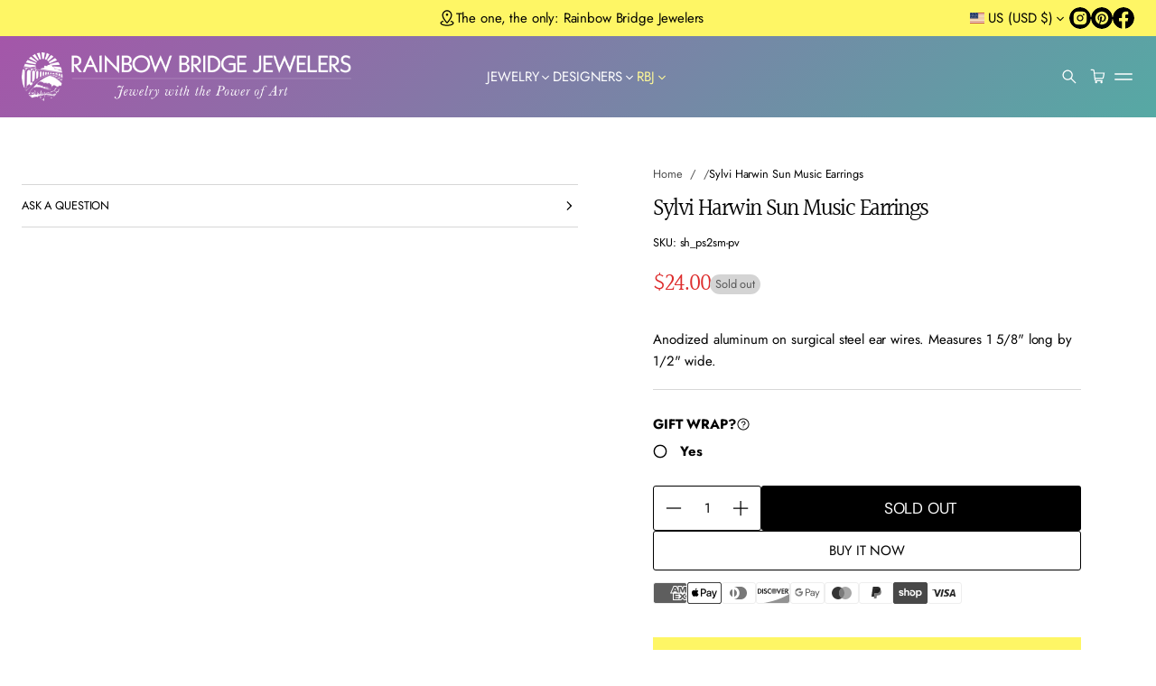

--- FILE ---
content_type: text/html; charset=utf-8
request_url: https://www.rainbowbridgejewelers.com/products/sylvi-harwin-sun-music-earrings-sh-ps2sm
body_size: 46998
content:


<!doctype html>
<html class="no-js" lang="en" dir="ltr">
    <head>
        <meta charset="utf-8">
        <meta http-equiv="X-UA-Compatible" content="IE=edge">
        <meta name="viewport" content="width=device-width, initial-scale=1.0, minimum-scale=1.0">
        <meta name="theme-color" content="">
        <link rel="canonical" href="https://www.rainbowbridgejewelers.com/products/sylvi-harwin-sun-music-earrings-sh-ps2sm">
        <link rel="preconnect" href="https://cdn.shopify.com" crossorigin>
        <link rel="preconnect" href="https://fonts.gstatic.com" crossorigin><link rel="preconnect" href="https://fonts.shopifycdn.com" crossorigin><title>
          Sylvi Harwin Sun Music Earrings

            &ndash;
            Rainbow Bridge Jewelers
          </title>
    
        
          <meta name="description" content="Anodized aluminum on surgical steel ear wires. Measures 1 5/8&quot; long by 1/2&quot; wide. sh ps2sm">
        
    
        

<meta property="og:site_name" content="Rainbow Bridge Jewelers">
<meta property="og:url" content="https://www.rainbowbridgejewelers.com/products/sylvi-harwin-sun-music-earrings-sh-ps2sm">
<meta property="og:title" content="Sylvi Harwin Sun Music Earrings">
<meta property="og:type" content="product">
<meta property="og:description" content="Anodized aluminum on surgical steel ear wires. Measures 1 5/8&quot; long by 1/2&quot; wide. sh ps2sm"><meta property="og:image" content="http://www.rainbowbridgejewelers.com/cdn/shop/products/ps2sm-ov.jpg?v=1629847066">
  <meta property="og:image:secure_url" content="https://www.rainbowbridgejewelers.com/cdn/shop/products/ps2sm-ov.jpg?v=1629847066">
  <meta property="og:image:width" content="1000">
  <meta property="og:image:height" content="1000"><meta property="og:price:amount" content="24.00">
  <meta property="og:price:currency" content="USD"><meta name="twitter:card" content="summary_large_image">
<meta name="twitter:title" content="Sylvi Harwin Sun Music Earrings">
<meta name="twitter:description" content="Anodized aluminum on surgical steel ear wires. Measures 1 5/8&quot; long by 1/2&quot; wide. sh ps2sm">
        <script src="//www.rainbowbridgejewelers.com/cdn/shop/t/37/assets/swiper-bundle.min.js?v=76204931248172345031766562031" defer="defer"></script>
        <script src="//www.rainbowbridgejewelers.com/cdn/shop/t/37/assets/masonry.pkgd.min.js?v=52946867241060388171766562031" defer="defer"></script>
        <script src="//www.rainbowbridgejewelers.com/cdn/shop/t/37/assets/global.js?v=72031075889717522141766562031" defer="defer"></script><script src="//www.rainbowbridgejewelers.com/cdn/shop/t/37/assets/cart-discount.js?v=53996757974644696591766562031" defer="defer"></script><link href="//www.rainbowbridgejewelers.com/cdn/shop/t/37/assets/swiper-bundle.min.css?v=183151804098989261901766562031" rel="stylesheet" type="text/css" media="all" />
<script src="//www.rainbowbridgejewelers.com/cdn/shop/t/37/assets/cart-drawer.js?v=150450453915153686471766562031" defer="defer"></script><script>window.performance && window.performance.mark && window.performance.mark('shopify.content_for_header.start');</script><meta name="google-site-verification" content="SiRL7d5zYVt5MP9O6AdRV1A5ZixfMlHivqGqGwIWI5U">
<meta id="shopify-digital-wallet" name="shopify-digital-wallet" content="/13036375/digital_wallets/dialog">
<meta name="shopify-checkout-api-token" content="cd632ea802fa4f32afd0668bbea836d1">
<meta id="in-context-paypal-metadata" data-shop-id="13036375" data-venmo-supported="false" data-environment="production" data-locale="en_US" data-paypal-v4="true" data-currency="USD">
<link rel="alternate" type="application/json+oembed" href="https://www.rainbowbridgejewelers.com/products/sylvi-harwin-sun-music-earrings-sh-ps2sm.oembed">
<script async="async" src="/checkouts/internal/preloads.js?locale=en-US"></script>
<link rel="preconnect" href="https://shop.app" crossorigin="anonymous">
<script async="async" src="https://shop.app/checkouts/internal/preloads.js?locale=en-US&shop_id=13036375" crossorigin="anonymous"></script>
<script id="apple-pay-shop-capabilities" type="application/json">{"shopId":13036375,"countryCode":"US","currencyCode":"USD","merchantCapabilities":["supports3DS"],"merchantId":"gid:\/\/shopify\/Shop\/13036375","merchantName":"Rainbow Bridge Jewelers","requiredBillingContactFields":["postalAddress","email","phone"],"requiredShippingContactFields":["postalAddress","email","phone"],"shippingType":"shipping","supportedNetworks":["visa","masterCard","amex","discover","elo","jcb"],"total":{"type":"pending","label":"Rainbow Bridge Jewelers","amount":"1.00"},"shopifyPaymentsEnabled":true,"supportsSubscriptions":true}</script>
<script id="shopify-features" type="application/json">{"accessToken":"cd632ea802fa4f32afd0668bbea836d1","betas":["rich-media-storefront-analytics"],"domain":"www.rainbowbridgejewelers.com","predictiveSearch":true,"shopId":13036375,"locale":"en"}</script>
<script>var Shopify = Shopify || {};
Shopify.shop = "rbj-trial.myshopify.com";
Shopify.locale = "en";
Shopify.currency = {"active":"USD","rate":"1.0"};
Shopify.country = "US";
Shopify.theme = {"name":"5.1 jan discount","id":184750670133,"schema_name":"Volume","schema_version":"5.1.0","theme_store_id":2837,"role":"main"};
Shopify.theme.handle = "null";
Shopify.theme.style = {"id":null,"handle":null};
Shopify.cdnHost = "www.rainbowbridgejewelers.com/cdn";
Shopify.routes = Shopify.routes || {};
Shopify.routes.root = "/";</script>
<script type="module">!function(o){(o.Shopify=o.Shopify||{}).modules=!0}(window);</script>
<script>!function(o){function n(){var o=[];function n(){o.push(Array.prototype.slice.apply(arguments))}return n.q=o,n}var t=o.Shopify=o.Shopify||{};t.loadFeatures=n(),t.autoloadFeatures=n()}(window);</script>
<script>
  window.ShopifyPay = window.ShopifyPay || {};
  window.ShopifyPay.apiHost = "shop.app\/pay";
  window.ShopifyPay.redirectState = null;
</script>
<script id="shop-js-analytics" type="application/json">{"pageType":"product"}</script>
<script defer="defer" async type="module" src="//www.rainbowbridgejewelers.com/cdn/shopifycloud/shop-js/modules/v2/client.init-shop-cart-sync_BN7fPSNr.en.esm.js"></script>
<script defer="defer" async type="module" src="//www.rainbowbridgejewelers.com/cdn/shopifycloud/shop-js/modules/v2/chunk.common_Cbph3Kss.esm.js"></script>
<script defer="defer" async type="module" src="//www.rainbowbridgejewelers.com/cdn/shopifycloud/shop-js/modules/v2/chunk.modal_DKumMAJ1.esm.js"></script>
<script type="module">
  await import("//www.rainbowbridgejewelers.com/cdn/shopifycloud/shop-js/modules/v2/client.init-shop-cart-sync_BN7fPSNr.en.esm.js");
await import("//www.rainbowbridgejewelers.com/cdn/shopifycloud/shop-js/modules/v2/chunk.common_Cbph3Kss.esm.js");
await import("//www.rainbowbridgejewelers.com/cdn/shopifycloud/shop-js/modules/v2/chunk.modal_DKumMAJ1.esm.js");

  window.Shopify.SignInWithShop?.initShopCartSync?.({"fedCMEnabled":true,"windoidEnabled":true});

</script>
<script defer="defer" async type="module" src="//www.rainbowbridgejewelers.com/cdn/shopifycloud/shop-js/modules/v2/client.payment-terms_BxzfvcZJ.en.esm.js"></script>
<script defer="defer" async type="module" src="//www.rainbowbridgejewelers.com/cdn/shopifycloud/shop-js/modules/v2/chunk.common_Cbph3Kss.esm.js"></script>
<script defer="defer" async type="module" src="//www.rainbowbridgejewelers.com/cdn/shopifycloud/shop-js/modules/v2/chunk.modal_DKumMAJ1.esm.js"></script>
<script type="module">
  await import("//www.rainbowbridgejewelers.com/cdn/shopifycloud/shop-js/modules/v2/client.payment-terms_BxzfvcZJ.en.esm.js");
await import("//www.rainbowbridgejewelers.com/cdn/shopifycloud/shop-js/modules/v2/chunk.common_Cbph3Kss.esm.js");
await import("//www.rainbowbridgejewelers.com/cdn/shopifycloud/shop-js/modules/v2/chunk.modal_DKumMAJ1.esm.js");

  
</script>
<script>
  window.Shopify = window.Shopify || {};
  if (!window.Shopify.featureAssets) window.Shopify.featureAssets = {};
  window.Shopify.featureAssets['shop-js'] = {"shop-cart-sync":["modules/v2/client.shop-cart-sync_CJVUk8Jm.en.esm.js","modules/v2/chunk.common_Cbph3Kss.esm.js","modules/v2/chunk.modal_DKumMAJ1.esm.js"],"init-fed-cm":["modules/v2/client.init-fed-cm_7Fvt41F4.en.esm.js","modules/v2/chunk.common_Cbph3Kss.esm.js","modules/v2/chunk.modal_DKumMAJ1.esm.js"],"init-shop-email-lookup-coordinator":["modules/v2/client.init-shop-email-lookup-coordinator_Cc088_bR.en.esm.js","modules/v2/chunk.common_Cbph3Kss.esm.js","modules/v2/chunk.modal_DKumMAJ1.esm.js"],"init-windoid":["modules/v2/client.init-windoid_hPopwJRj.en.esm.js","modules/v2/chunk.common_Cbph3Kss.esm.js","modules/v2/chunk.modal_DKumMAJ1.esm.js"],"shop-button":["modules/v2/client.shop-button_B0jaPSNF.en.esm.js","modules/v2/chunk.common_Cbph3Kss.esm.js","modules/v2/chunk.modal_DKumMAJ1.esm.js"],"shop-cash-offers":["modules/v2/client.shop-cash-offers_DPIskqss.en.esm.js","modules/v2/chunk.common_Cbph3Kss.esm.js","modules/v2/chunk.modal_DKumMAJ1.esm.js"],"shop-toast-manager":["modules/v2/client.shop-toast-manager_CK7RT69O.en.esm.js","modules/v2/chunk.common_Cbph3Kss.esm.js","modules/v2/chunk.modal_DKumMAJ1.esm.js"],"init-shop-cart-sync":["modules/v2/client.init-shop-cart-sync_BN7fPSNr.en.esm.js","modules/v2/chunk.common_Cbph3Kss.esm.js","modules/v2/chunk.modal_DKumMAJ1.esm.js"],"init-customer-accounts-sign-up":["modules/v2/client.init-customer-accounts-sign-up_CfPf4CXf.en.esm.js","modules/v2/client.shop-login-button_DeIztwXF.en.esm.js","modules/v2/chunk.common_Cbph3Kss.esm.js","modules/v2/chunk.modal_DKumMAJ1.esm.js"],"pay-button":["modules/v2/client.pay-button_CgIwFSYN.en.esm.js","modules/v2/chunk.common_Cbph3Kss.esm.js","modules/v2/chunk.modal_DKumMAJ1.esm.js"],"init-customer-accounts":["modules/v2/client.init-customer-accounts_DQ3x16JI.en.esm.js","modules/v2/client.shop-login-button_DeIztwXF.en.esm.js","modules/v2/chunk.common_Cbph3Kss.esm.js","modules/v2/chunk.modal_DKumMAJ1.esm.js"],"avatar":["modules/v2/client.avatar_BTnouDA3.en.esm.js"],"init-shop-for-new-customer-accounts":["modules/v2/client.init-shop-for-new-customer-accounts_CsZy_esa.en.esm.js","modules/v2/client.shop-login-button_DeIztwXF.en.esm.js","modules/v2/chunk.common_Cbph3Kss.esm.js","modules/v2/chunk.modal_DKumMAJ1.esm.js"],"shop-follow-button":["modules/v2/client.shop-follow-button_BRMJjgGd.en.esm.js","modules/v2/chunk.common_Cbph3Kss.esm.js","modules/v2/chunk.modal_DKumMAJ1.esm.js"],"checkout-modal":["modules/v2/client.checkout-modal_B9Drz_yf.en.esm.js","modules/v2/chunk.common_Cbph3Kss.esm.js","modules/v2/chunk.modal_DKumMAJ1.esm.js"],"shop-login-button":["modules/v2/client.shop-login-button_DeIztwXF.en.esm.js","modules/v2/chunk.common_Cbph3Kss.esm.js","modules/v2/chunk.modal_DKumMAJ1.esm.js"],"lead-capture":["modules/v2/client.lead-capture_DXYzFM3R.en.esm.js","modules/v2/chunk.common_Cbph3Kss.esm.js","modules/v2/chunk.modal_DKumMAJ1.esm.js"],"shop-login":["modules/v2/client.shop-login_CA5pJqmO.en.esm.js","modules/v2/chunk.common_Cbph3Kss.esm.js","modules/v2/chunk.modal_DKumMAJ1.esm.js"],"payment-terms":["modules/v2/client.payment-terms_BxzfvcZJ.en.esm.js","modules/v2/chunk.common_Cbph3Kss.esm.js","modules/v2/chunk.modal_DKumMAJ1.esm.js"]};
</script>
<script>(function() {
  var isLoaded = false;
  function asyncLoad() {
    if (isLoaded) return;
    isLoaded = true;
    var urls = ["https:\/\/chimpstatic.com\/mcjs-connected\/js\/users\/0dc834aa6a0f89a03483fd483\/4734f7ace651a5a5f8bf6ecc6.js?shop=rbj-trial.myshopify.com"];
    for (var i = 0; i < urls.length; i++) {
      var s = document.createElement('script');
      s.type = 'text/javascript';
      s.async = true;
      s.src = urls[i];
      var x = document.getElementsByTagName('script')[0];
      x.parentNode.insertBefore(s, x);
    }
  };
  if(window.attachEvent) {
    window.attachEvent('onload', asyncLoad);
  } else {
    window.addEventListener('load', asyncLoad, false);
  }
})();</script>
<script id="__st">var __st={"a":13036375,"offset":-28800,"reqid":"a05ae3bd-6502-4291-858d-af5ee3ebd4b9-1769912574","pageurl":"www.rainbowbridgejewelers.com\/products\/sylvi-harwin-sun-music-earrings-sh-ps2sm","u":"f03864dabbdd","p":"product","rtyp":"product","rid":6590863048775};</script>
<script>window.ShopifyPaypalV4VisibilityTracking = true;</script>
<script id="captcha-bootstrap">!function(){'use strict';const t='contact',e='account',n='new_comment',o=[[t,t],['blogs',n],['comments',n],[t,'customer']],c=[[e,'customer_login'],[e,'guest_login'],[e,'recover_customer_password'],[e,'create_customer']],r=t=>t.map((([t,e])=>`form[action*='/${t}']:not([data-nocaptcha='true']) input[name='form_type'][value='${e}']`)).join(','),a=t=>()=>t?[...document.querySelectorAll(t)].map((t=>t.form)):[];function s(){const t=[...o],e=r(t);return a(e)}const i='password',u='form_key',d=['recaptcha-v3-token','g-recaptcha-response','h-captcha-response',i],f=()=>{try{return window.sessionStorage}catch{return}},m='__shopify_v',_=t=>t.elements[u];function p(t,e,n=!1){try{const o=window.sessionStorage,c=JSON.parse(o.getItem(e)),{data:r}=function(t){const{data:e,action:n}=t;return t[m]||n?{data:e,action:n}:{data:t,action:n}}(c);for(const[e,n]of Object.entries(r))t.elements[e]&&(t.elements[e].value=n);n&&o.removeItem(e)}catch(o){console.error('form repopulation failed',{error:o})}}const l='form_type',E='cptcha';function T(t){t.dataset[E]=!0}const w=window,h=w.document,L='Shopify',v='ce_forms',y='captcha';let A=!1;((t,e)=>{const n=(g='f06e6c50-85a8-45c8-87d0-21a2b65856fe',I='https://cdn.shopify.com/shopifycloud/storefront-forms-hcaptcha/ce_storefront_forms_captcha_hcaptcha.v1.5.2.iife.js',D={infoText:'Protected by hCaptcha',privacyText:'Privacy',termsText:'Terms'},(t,e,n)=>{const o=w[L][v],c=o.bindForm;if(c)return c(t,g,e,D).then(n);var r;o.q.push([[t,g,e,D],n]),r=I,A||(h.body.append(Object.assign(h.createElement('script'),{id:'captcha-provider',async:!0,src:r})),A=!0)});var g,I,D;w[L]=w[L]||{},w[L][v]=w[L][v]||{},w[L][v].q=[],w[L][y]=w[L][y]||{},w[L][y].protect=function(t,e){n(t,void 0,e),T(t)},Object.freeze(w[L][y]),function(t,e,n,w,h,L){const[v,y,A,g]=function(t,e,n){const i=e?o:[],u=t?c:[],d=[...i,...u],f=r(d),m=r(i),_=r(d.filter((([t,e])=>n.includes(e))));return[a(f),a(m),a(_),s()]}(w,h,L),I=t=>{const e=t.target;return e instanceof HTMLFormElement?e:e&&e.form},D=t=>v().includes(t);t.addEventListener('submit',(t=>{const e=I(t);if(!e)return;const n=D(e)&&!e.dataset.hcaptchaBound&&!e.dataset.recaptchaBound,o=_(e),c=g().includes(e)&&(!o||!o.value);(n||c)&&t.preventDefault(),c&&!n&&(function(t){try{if(!f())return;!function(t){const e=f();if(!e)return;const n=_(t);if(!n)return;const o=n.value;o&&e.removeItem(o)}(t);const e=Array.from(Array(32),(()=>Math.random().toString(36)[2])).join('');!function(t,e){_(t)||t.append(Object.assign(document.createElement('input'),{type:'hidden',name:u})),t.elements[u].value=e}(t,e),function(t,e){const n=f();if(!n)return;const o=[...t.querySelectorAll(`input[type='${i}']`)].map((({name:t})=>t)),c=[...d,...o],r={};for(const[a,s]of new FormData(t).entries())c.includes(a)||(r[a]=s);n.setItem(e,JSON.stringify({[m]:1,action:t.action,data:r}))}(t,e)}catch(e){console.error('failed to persist form',e)}}(e),e.submit())}));const S=(t,e)=>{t&&!t.dataset[E]&&(n(t,e.some((e=>e===t))),T(t))};for(const o of['focusin','change'])t.addEventListener(o,(t=>{const e=I(t);D(e)&&S(e,y())}));const B=e.get('form_key'),M=e.get(l),P=B&&M;t.addEventListener('DOMContentLoaded',(()=>{const t=y();if(P)for(const e of t)e.elements[l].value===M&&p(e,B);[...new Set([...A(),...v().filter((t=>'true'===t.dataset.shopifyCaptcha))])].forEach((e=>S(e,t)))}))}(h,new URLSearchParams(w.location.search),n,t,e,['guest_login'])})(!0,!0)}();</script>
<script integrity="sha256-4kQ18oKyAcykRKYeNunJcIwy7WH5gtpwJnB7kiuLZ1E=" data-source-attribution="shopify.loadfeatures" defer="defer" src="//www.rainbowbridgejewelers.com/cdn/shopifycloud/storefront/assets/storefront/load_feature-a0a9edcb.js" crossorigin="anonymous"></script>
<script crossorigin="anonymous" defer="defer" src="//www.rainbowbridgejewelers.com/cdn/shopifycloud/storefront/assets/shopify_pay/storefront-65b4c6d7.js?v=20250812"></script>
<script data-source-attribution="shopify.dynamic_checkout.dynamic.init">var Shopify=Shopify||{};Shopify.PaymentButton=Shopify.PaymentButton||{isStorefrontPortableWallets:!0,init:function(){window.Shopify.PaymentButton.init=function(){};var t=document.createElement("script");t.src="https://www.rainbowbridgejewelers.com/cdn/shopifycloud/portable-wallets/latest/portable-wallets.en.js",t.type="module",document.head.appendChild(t)}};
</script>
<script data-source-attribution="shopify.dynamic_checkout.buyer_consent">
  function portableWalletsHideBuyerConsent(e){var t=document.getElementById("shopify-buyer-consent"),n=document.getElementById("shopify-subscription-policy-button");t&&n&&(t.classList.add("hidden"),t.setAttribute("aria-hidden","true"),n.removeEventListener("click",e))}function portableWalletsShowBuyerConsent(e){var t=document.getElementById("shopify-buyer-consent"),n=document.getElementById("shopify-subscription-policy-button");t&&n&&(t.classList.remove("hidden"),t.removeAttribute("aria-hidden"),n.addEventListener("click",e))}window.Shopify?.PaymentButton&&(window.Shopify.PaymentButton.hideBuyerConsent=portableWalletsHideBuyerConsent,window.Shopify.PaymentButton.showBuyerConsent=portableWalletsShowBuyerConsent);
</script>
<script>
  function portableWalletsCleanup(e){e&&e.src&&console.error("Failed to load portable wallets script "+e.src);var t=document.querySelectorAll("shopify-accelerated-checkout .shopify-payment-button__skeleton, shopify-accelerated-checkout-cart .wallet-cart-button__skeleton"),e=document.getElementById("shopify-buyer-consent");for(let e=0;e<t.length;e++)t[e].remove();e&&e.remove()}function portableWalletsNotLoadedAsModule(e){e instanceof ErrorEvent&&"string"==typeof e.message&&e.message.includes("import.meta")&&"string"==typeof e.filename&&e.filename.includes("portable-wallets")&&(window.removeEventListener("error",portableWalletsNotLoadedAsModule),window.Shopify.PaymentButton.failedToLoad=e,"loading"===document.readyState?document.addEventListener("DOMContentLoaded",window.Shopify.PaymentButton.init):window.Shopify.PaymentButton.init())}window.addEventListener("error",portableWalletsNotLoadedAsModule);
</script>

<script type="module" src="https://www.rainbowbridgejewelers.com/cdn/shopifycloud/portable-wallets/latest/portable-wallets.en.js" onError="portableWalletsCleanup(this)" crossorigin="anonymous"></script>
<script nomodule>
  document.addEventListener("DOMContentLoaded", portableWalletsCleanup);
</script>

<link id="shopify-accelerated-checkout-styles" rel="stylesheet" media="screen" href="https://www.rainbowbridgejewelers.com/cdn/shopifycloud/portable-wallets/latest/accelerated-checkout-backwards-compat.css" crossorigin="anonymous">
<style id="shopify-accelerated-checkout-cart">
        #shopify-buyer-consent {
  margin-top: 1em;
  display: inline-block;
  width: 100%;
}

#shopify-buyer-consent.hidden {
  display: none;
}

#shopify-subscription-policy-button {
  background: none;
  border: none;
  padding: 0;
  text-decoration: underline;
  font-size: inherit;
  cursor: pointer;
}

#shopify-subscription-policy-button::before {
  box-shadow: none;
}

      </style>
<script id="sections-script" data-sections="header" defer="defer" src="//www.rainbowbridgejewelers.com/cdn/shop/t/37/compiled_assets/scripts.js?v=6608"></script>
<script>window.performance && window.performance.mark && window.performance.mark('shopify.content_for_header.end');</script>

<style data-shopify>
          @font-face {
  font-family: "DM Sans";
  font-weight: 400;
  font-style: normal;
  font-display: swap;
  src: url("//www.rainbowbridgejewelers.com/cdn/fonts/dm_sans/dmsans_n4.ec80bd4dd7e1a334c969c265873491ae56018d72.woff2") format("woff2"),
       url("//www.rainbowbridgejewelers.com/cdn/fonts/dm_sans/dmsans_n4.87bdd914d8a61247b911147ae68e754d695c58a6.woff") format("woff");
}

          @font-face {
  font-family: Halant;
  font-weight: 400;
  font-style: normal;
  font-display: swap;
  src: url("//www.rainbowbridgejewelers.com/cdn/fonts/halant/halant_n4.7a3ca1dd5e401bca6e0e60419988fc6cfb4396fb.woff2") format("woff2"),
       url("//www.rainbowbridgejewelers.com/cdn/fonts/halant/halant_n4.38c179b4994871894f8956587b45f527a9326a7a.woff") format("woff");
}

          @font-face {
  font-family: Jost;
  font-weight: 700;
  font-style: normal;
  font-display: swap;
  src: url("//www.rainbowbridgejewelers.com/cdn/fonts/jost/jost_n7.921dc18c13fa0b0c94c5e2517ffe06139c3615a3.woff2") format("woff2"),
       url("//www.rainbowbridgejewelers.com/cdn/fonts/jost/jost_n7.cbfc16c98c1e195f46c536e775e4e959c5f2f22b.woff") format("woff");
}

          @font-face {
  font-family: Jost;
  font-weight: 400;
  font-style: italic;
  font-display: swap;
  src: url("//www.rainbowbridgejewelers.com/cdn/fonts/jost/jost_i4.b690098389649750ada222b9763d55796c5283a5.woff2") format("woff2"),
       url("//www.rainbowbridgejewelers.com/cdn/fonts/jost/jost_i4.fd766415a47e50b9e391ae7ec04e2ae25e7e28b0.woff") format("woff");
}

          @font-face {
  font-family: Jost;
  font-weight: 700;
  font-style: italic;
  font-display: swap;
  src: url("//www.rainbowbridgejewelers.com/cdn/fonts/jost/jost_i7.d8201b854e41e19d7ed9b1a31fe4fe71deea6d3f.woff2") format("woff2"),
       url("//www.rainbowbridgejewelers.com/cdn/fonts/jost/jost_i7.eae515c34e26b6c853efddc3fc0c552e0de63757.woff") format("woff");
}

          @font-face {
  font-family: Jost;
  font-weight: 400;
  font-style: normal;
  font-display: swap;
  src: url("//www.rainbowbridgejewelers.com/cdn/fonts/jost/jost_n4.d47a1b6347ce4a4c9f437608011273009d91f2b7.woff2") format("woff2"),
       url("//www.rainbowbridgejewelers.com/cdn/fonts/jost/jost_n4.791c46290e672b3f85c3d1c651ef2efa3819eadd.woff") format("woff");
}

    
          
            :root,
            .color-background-1 {
              --layout-bg-color: 255,255,255;
            
              --bg-gradient: #ffffff;
            
            
              --overlay-background: #ffffff;
            
            --layout-text-color: 0,0,0;
            --layout-link-color: 221,44,44;
            --layout-highlighted-background: 255,255,0;
            --layout-accent-color: 221,44,44;
            --popover-bg-color: 255,255,255;
            --popover-text-color: 0,0,0;
            --shadow-color: 0,0,0;
            --button-bg-color: 0,0,0;
            --button-label-color: 255,255,255;
            --button-hover-color: 75,75,75;
            --lines-color: 215,215,215;
            --rating-color: 0,0,0;
            --sale-color: 151,20,0;
            --error-color: 255,0,14;
            --success-color: 0,134,105;
            --in-stock-color: 0, 134, 105;
            --low-inventory-color: 182, 90, 0;
            --out-of-stock-color: 221, 44, 44;
            --pickup-available-text: 91, 166, 20;
            --pickup-available-icon: 91, 166, 20;
            --pickup-out-of-stock-text: 124, 124, 124;
            --pickup-out-of-stock-icon: 124, 124, 124;
          }
          
            
            .color-background-2 {
              --layout-bg-color: 0,0,0;
            
              --bg-gradient: #000000;
            
            
              --overlay-background: linear-gradient(40deg, rgba(86, 169, 164, 1) 15%, rgba(0, 0, 0, 0) 85%);
            
            --layout-text-color: 255,255,255;
            --layout-link-color: 182,182,182;
            --layout-highlighted-background: 255,255,0;
            --layout-accent-color: 231,245,52;
            --popover-bg-color: 255,255,255;
            --popover-text-color: 0,0,0;
            --shadow-color: 0,0,0;
            --button-bg-color: 255,255,255;
            --button-label-color: 0,0,0;
            --button-hover-color: 233,233,233;
            --lines-color: 179,179,179;
            --rating-color: 255,251,0;
            --sale-color: 151,20,0;
            --error-color: 255,0,14;
            --success-color: 8,139,111;
            --in-stock-color: 8, 139, 111;
            --low-inventory-color: 141, 68, 0;
            --out-of-stock-color: 218, 30, 40;
            --pickup-available-text: 91, 166, 20;
            --pickup-available-icon: 91, 166, 20;
            --pickup-out-of-stock-text: 124, 124, 124;
            --pickup-out-of-stock-icon: 124, 124, 124;
          }
          
            
            .color-background-3 {
              --layout-bg-color: 242,242,242;
            
              --bg-gradient: #f2f2f2;
            
            
              --overlay-background: #000000;
            
            --layout-text-color: 0,0,0;
            --layout-link-color: 221,29,29;
            --layout-highlighted-background: 255,255,0;
            --layout-accent-color: 54,113,71;
            --popover-bg-color: 255,255,255;
            --popover-text-color: 0,0,0;
            --shadow-color: 0,0,0;
            --button-bg-color: 0,0,0;
            --button-label-color: 255,255,255;
            --button-hover-color: 65,65,65;
            --lines-color: 217,217,217;
            --rating-color: 0,0,0;
            --sale-color: 151,20,0;
            --error-color: 255,0,14;
            --success-color: 8,139,111;
            --in-stock-color: 8, 139, 111;
            --low-inventory-color: 141, 68, 0;
            --out-of-stock-color: 218, 30, 40;
            --pickup-available-text: 91, 166, 20;
            --pickup-available-icon: 91, 166, 20;
            --pickup-out-of-stock-text: 124, 124, 124;
            --pickup-out-of-stock-icon: 124, 124, 124;
          }
          
            
            .color-background-4 {
              --layout-bg-color: 241,241,241;
            
              --bg-gradient: linear-gradient(180deg, rgba(241, 241, 241, 1) 2%, rgba(237, 237, 229, 0) 80%);
            
            
              --overlay-background: #ffffff;
            
            --layout-text-color: 0,0,0;
            --layout-link-color: 221,29,29;
            --layout-highlighted-background: 255,255,0;
            --layout-accent-color: 217,45,45;
            --popover-bg-color: 255,255,255;
            --popover-text-color: 0,0,0;
            --shadow-color: 0,0,0;
            --button-bg-color: 0,0,0;
            --button-label-color: 255,255,255;
            --button-hover-color: 65,65,65;
            --lines-color: 215,215,215;
            --rating-color: 0,0,0;
            --sale-color: 151,20,0;
            --error-color: 255,0,14;
            --success-color: 8,139,111;
            --in-stock-color: 8, 139, 111;
            --low-inventory-color: 141, 68, 0;
            --out-of-stock-color: 218, 30, 40;
            --pickup-available-text: 91, 166, 20;
            --pickup-available-icon: 91, 166, 20;
            --pickup-out-of-stock-text: 124, 124, 124;
            --pickup-out-of-stock-icon: 124, 124, 124;
          }
          
            
            .color-background-5 {
              --layout-bg-color: 254,246,101;
            
              --bg-gradient: #fef665;
            
            
              --overlay-background: #ffe33d;
            
            --layout-text-color: 0,0,0;
            --layout-link-color: 221,29,29;
            --layout-highlighted-background: 255,255,0;
            --layout-accent-color: 214,255,0;
            --popover-bg-color: 255,255,255;
            --popover-text-color: 0,0,0;
            --shadow-color: 0,0,0;
            --button-bg-color: 0,0,0;
            --button-label-color: 255,255,255;
            --button-hover-color: 65,65,65;
            --lines-color: 215,215,215;
            --rating-color: 0,0,0;
            --sale-color: 151,20,0;
            --error-color: 255,0,14;
            --success-color: 8,139,111;
            --in-stock-color: 8, 139, 111;
            --low-inventory-color: 141, 68, 0;
            --out-of-stock-color: 218, 30, 40;
            --pickup-available-text: 91, 166, 20;
            --pickup-available-icon: 91, 166, 20;
            --pickup-out-of-stock-text: 124, 124, 124;
            --pickup-out-of-stock-icon: 124, 124, 124;
          }
          
            
            .color-scheme-59a2ad2e-5b6e-41bd-be07-1190b1258855 {
              --layout-bg-color: 164,86,169;
            
              --bg-gradient: linear-gradient(136deg, rgba(164, 86, 169, 1), rgba(86, 169, 164, 1) 100%);
            
            
              --overlay-background: linear-gradient(228deg, rgba(187, 48, 254, 0) 2%, rgba(86, 169, 164, 1) 100%);
            
            --layout-text-color: 255,255,255;
            --layout-link-color: 231,225,117;
            --layout-highlighted-background: 0,0,0;
            --layout-accent-color: 255,249,151;
            --popover-bg-color: 164,86,169;
            --popover-text-color: 231,225,117;
            --shadow-color: 0,0,0;
            --button-bg-color: 255,255,255;
            --button-label-color: 0,0,0;
            --button-hover-color: 169,164,86;
            --lines-color: 215,215,215;
            --rating-color: 0,0,0;
            --sale-color: 151,20,0;
            --error-color: 255,0,14;
            --success-color: 0,134,105;
            --in-stock-color: 0, 134, 105;
            --low-inventory-color: 182, 90, 0;
            --out-of-stock-color: 221, 44, 44;
            --pickup-available-text: 91, 166, 20;
            --pickup-available-icon: 91, 166, 20;
            --pickup-out-of-stock-text: 124, 124, 124;
            --pickup-out-of-stock-icon: 124, 124, 124;
          }
          
            
            .color-scheme-26f7b91a-6d29-4d85-99a9-aca5d8f05055 {
              --layout-bg-color: 164,86,169;
            
              --bg-gradient: linear-gradient(320deg, rgba(86, 169, 164, 1) 1%, rgba(164, 86, 169, 1) 100%);
            
            
              --overlay-background: linear-gradient(228deg, rgba(187, 48, 254, 0), rgba(86, 169, 164, 1) 100%);
            
            --layout-text-color: 0,0,0;
            --layout-link-color: 169,164,86;
            --layout-highlighted-background: 255,249,151;
            --layout-accent-color: 231,225,117;
            --popover-bg-color: 164,86,169;
            --popover-text-color: 0,0,0;
            --shadow-color: 0,0,0;
            --button-bg-color: 0,0,0;
            --button-label-color: 255,255,255;
            --button-hover-color: 86,169,164;
            --lines-color: 215,215,215;
            --rating-color: 0,0,0;
            --sale-color: 151,20,0;
            --error-color: 255,0,14;
            --success-color: 0,134,105;
            --in-stock-color: 0, 134, 105;
            --low-inventory-color: 182, 90, 0;
            --out-of-stock-color: 221, 44, 44;
            --pickup-available-text: 91, 166, 20;
            --pickup-available-icon: 91, 166, 20;
            --pickup-out-of-stock-text: 124, 124, 124;
            --pickup-out-of-stock-icon: 124, 124, 124;
          }
          

          body, .color-background-1, .color-background-2, .color-background-3, .color-background-4, .color-background-5, .color-scheme-59a2ad2e-5b6e-41bd-be07-1190b1258855, .color-scheme-26f7b91a-6d29-4d85-99a9-aca5d8f05055 {
            color: rgb(var(--layout-text-color));
            background: var(--bg-gradient);
          }

          :root {
            --font-body-family: Jost, sans-serif;
            --font-body-style: normal;
            --font-body-weight: 400;
            --body-font-size: 15px;
            --body-line-height: 1.6;
            --body-letter-spacing: -0.01em;
            --mobile-body-font-scale: 0.9;

            --font-heading-main-family: "DM Sans", sans-serif;
            --font-heading-main-style: normal;
            --font-heading-main-weight: 400;
            --font-heading-second-family: Halant, serif;
            --font-heading-second-style: normal;
            --font-heading-second-weight: 400;
            --heading-font-size: 40px;
            --page-title-line-height: 1.1;
            --section-headings-line-height: 1.2;
            --secondary-headings-line-height: 1.4;
            
            --page-title-letter-spacing: -0.045em;
            --section-headings-letter-spacing: -0.06em;
            --secondary-headings-letter-spacing: -0.03em;
            --subheadings-letter-spacing: 0.035em;

            --page-title-font-size: 60.0px;
            --section-headings-font-size: 32.0px;
            --secondary-headings-font-size: 18.0px;
            --secondary-headings-font-scale: 0.45;
            --subheadings-font-size: 13.5px;

            --caption-font-size: 12.75px;
            --main-button-font-size: 17.25px;
            --main-button-line-height: 22px;
            --button-line-height: 19px;
            --transition-timing-function: cubic-bezier(0.25, 0.1, 0.25, 1.0);
            --animation-duration: 0.3s;
            --hover-opacity: 0.7;
            --section-padding: 48px;
            --inner-section-padding: 48px;
            --page-column-gap: 48px;
            --page-row-gap: 40px;
            --second-column-gap: 4px;
            --second-row-gap: 4px;
            --alt-column-gap: 24px;
            --alt-row-gap: 24px;
            --side-margin: 24px;
            --page-grid-width: 1280px;
            --second-grid-width: 1360px;
            --alt-grid-width: 1040px;
            --border-thickness: 1px;
            --line-thickness: 1px;
            --cards-radius: 0px;
            --drawers-radius: 12px;
            --card-collection-shadow-opacity: 0.0;
            --card-collection-shadow-horiz-offset: px;
            --card-collection-shadow-vert-offset: px;
            --card-collection-shadow-blur: 20px;
            --card-product-spacing: 5%;
            --main-button-vertical-padding: 12px;
            --main-button-horizontal-padding: calc(var(--main-button-vertical-padding) * 2);
            --secondary-button-vertical-padding: 8px;
            --secondary-button-horizontal-padding: calc(var(--secondary-button-vertical-padding) * 2);
            --button-border-radius: 12px;
            --arrow-button-border-radius: 2000px;
            --button-shadow-opacity: 0.0;
            --button-shadow-offset-x: 0px;
            --button-shadow-offset-y: 2px;
            --button-shadow-blur: 2px;
            
            --modal-shadow-opacity: 0.15;
            --modal-shadow-horiz-offset: 0px;
            --modal-shadow-vert-offset: 0px;
            --modal-shadow-blur: 15px;

            --overlay-opacity: 0.0;
            --overlay-blur: 20px;

            --field-radius: 12px;
            --underline-thickness-body: 1px;
            --underline-offset-body: 0.3em;
            --underline-thickness-heading: 1px;
            --underline-offset-heading: 0.2em;
            --images-and-sections-radius: 0px;
            
            --swatches-aspect-ratio: 3/2;
            --swatches-focal-point: center center;
            --swatches-radius: 3px;
            --thumbnail-aspect-ratio: 1/1;
            --thumbnail-size : 80px;
            --thumbnail-focal-point: center center;
            --thumbnail-radius: 3px;

            --rte-paragraph-spacing: 0.8;

            --template-header-padding: 36px;
            --block-padding: 26px;
            --block-padding-s: 13px;
            --block-padding-xs: 6px;
            --tab-padding: 21px;
            --tab-padding-s: 9px;

            --sale-text-color: 255,255,255;
            --sale-background: 221,44,44;
            --sold-text-color: 88,88,88;
            --sold-background: 212,212,212;
            --preorder-text-color: 0,0,0;
            --preorder-background: 255,134,34;
            --badge-text-1: 255,255,255;
            --badge-background-1: 0,0,0;
            --badge-text-2: 255,255,255;
            --badge-background-2: 8,139,111;
            --badge-text-3: 255,255,255;
            --badge-background-3: 131,0,148;
            --badge-text-4: 255,255,255;
            --badge-background-4: 0,118,172;

            --animation-duration: 0.3s;
            --transition-timing-function: cubic-bezier(0.25, 0.1, 0.25, 1.0);
            --icon-scale:0px;

            

            --images-duration: 0.3s;
            --images-delay: 0s;
            
              --blending-color: #FFFFFF;
            
          }

          @media screen and (max-width: 1280px) {
            :root {
              --page-title-font-size: 48.0px;
              --section-headings-font-size: 25.6px;
              --secondary-headings-font-size: 14.4px;
              --secondary-headings-font-scale: 0.45;
              --subheadings-font-size: 10.8px;
            }
          }

          @media screen and (max-width: 1024px) {
            :root {
              --side-margin: 16px;
              --section-padding: 32px;
              --inner-section-padding: 16px;
              --page-column-gap: 10px;
              --page-row-gap: 9px;
              --second-column-gap: 2px;
              --second-row-gap: 2px;
              --alt-column-gap: 6px;
              --alt-row-gap: 6px;
              --template-header-padding: 26px;
              --block-padding: 17px;
              --block-padding-s: 16px;
              --block-padding-xs: 8px;
              --tab-padding: 17px;
              --tab-padding-s: 10px;
              --page-title-font-size: 36.0px;
              --section-headings-font-size: 20.0px;
              --secondary-headings-font-scale: 0.4;
              --secondary-headings-font-size: 16.0px;
              --subheadings-font-size: 13.5px;
              --caption-font-size: 12.0px;
              --main-button-font-size: 16.5px;
              --main-button-line-height: 21px;
              --button-line-height: 17px;
              --thumbnail-size : 80px;
              --main-button-vertical-padding: 8px;
              --secondary-button-vertical-padding: 6px;
              --body-font-size: 13.5px;
            }
          }

          @media screen and (max-width: 768px) {
            
            :root,
            .mobile-color-background-1 {
              --layout-bg-color: 255,255,255;
              
                --bg-gradient: #ffffff;
              
              
                --overlay-background: #ffffff;
              
              --layout-text-color: 0,0,0;
              --layout-link-color: 221,44,44;
              --layout-highlighted-background: 255,255,0;
              --layout-accent-color: 221,44,44;
              --popover-bg-color: 255,255,255;
              --popover-text-color: 0,0,0;
              --shadow-color: 0,0,0;
              --button-bg-color: 0,0,0;
              --button-label-color: 255,255,255;
              --button-hover-color: 75,75,75;
              --lines-color: 215,215,215;
              --rating-color: 0,0,0;
              --sale-color: 151,20,0;
              --error-color: 255,0,14;
              --success-color: 0,134,105;
              --in-stock-color: 0, 134, 105;
              --low-inventory-color: 182, 90, 0;
              --out-of-stock-color: 221, 44, 44;
              --pickup-available-text: 91, 166, 20;
              --pickup-available-icon: 91, 166, 20;
              --pickup-out-of-stock-text: 124, 124, 124;
              --pickup-out-of-stock-icon: 124, 124, 124;
            }
            
            
            .mobile-color-background-2 {
              --layout-bg-color: 0,0,0;
              
                --bg-gradient: #000000;
              
              
                --overlay-background: linear-gradient(40deg, rgba(86, 169, 164, 1) 15%, rgba(0, 0, 0, 0) 85%);
              
              --layout-text-color: 255,255,255;
              --layout-link-color: 182,182,182;
              --layout-highlighted-background: 255,255,0;
              --layout-accent-color: 231,245,52;
              --popover-bg-color: 255,255,255;
              --popover-text-color: 0,0,0;
              --shadow-color: 0,0,0;
              --button-bg-color: 255,255,255;
              --button-label-color: 0,0,0;
              --button-hover-color: 233,233,233;
              --lines-color: 179,179,179;
              --rating-color: 255,251,0;
              --sale-color: 151,20,0;
              --error-color: 255,0,14;
              --success-color: 8,139,111;
              --in-stock-color: 8, 139, 111;
              --low-inventory-color: 141, 68, 0;
              --out-of-stock-color: 218, 30, 40;
              --pickup-available-text: 91, 166, 20;
              --pickup-available-icon: 91, 166, 20;
              --pickup-out-of-stock-text: 124, 124, 124;
              --pickup-out-of-stock-icon: 124, 124, 124;
            }
            
            
            .mobile-color-background-3 {
              --layout-bg-color: 242,242,242;
              
                --bg-gradient: #f2f2f2;
              
              
                --overlay-background: #000000;
              
              --layout-text-color: 0,0,0;
              --layout-link-color: 221,29,29;
              --layout-highlighted-background: 255,255,0;
              --layout-accent-color: 54,113,71;
              --popover-bg-color: 255,255,255;
              --popover-text-color: 0,0,0;
              --shadow-color: 0,0,0;
              --button-bg-color: 0,0,0;
              --button-label-color: 255,255,255;
              --button-hover-color: 65,65,65;
              --lines-color: 217,217,217;
              --rating-color: 0,0,0;
              --sale-color: 151,20,0;
              --error-color: 255,0,14;
              --success-color: 8,139,111;
              --in-stock-color: 8, 139, 111;
              --low-inventory-color: 141, 68, 0;
              --out-of-stock-color: 218, 30, 40;
              --pickup-available-text: 91, 166, 20;
              --pickup-available-icon: 91, 166, 20;
              --pickup-out-of-stock-text: 124, 124, 124;
              --pickup-out-of-stock-icon: 124, 124, 124;
            }
            
            
            .mobile-color-background-4 {
              --layout-bg-color: 241,241,241;
              
                --bg-gradient: linear-gradient(180deg, rgba(241, 241, 241, 1) 2%, rgba(237, 237, 229, 0) 80%);
              
              
                --overlay-background: #ffffff;
              
              --layout-text-color: 0,0,0;
              --layout-link-color: 221,29,29;
              --layout-highlighted-background: 255,255,0;
              --layout-accent-color: 217,45,45;
              --popover-bg-color: 255,255,255;
              --popover-text-color: 0,0,0;
              --shadow-color: 0,0,0;
              --button-bg-color: 0,0,0;
              --button-label-color: 255,255,255;
              --button-hover-color: 65,65,65;
              --lines-color: 215,215,215;
              --rating-color: 0,0,0;
              --sale-color: 151,20,0;
              --error-color: 255,0,14;
              --success-color: 8,139,111;
              --in-stock-color: 8, 139, 111;
              --low-inventory-color: 141, 68, 0;
              --out-of-stock-color: 218, 30, 40;
              --pickup-available-text: 91, 166, 20;
              --pickup-available-icon: 91, 166, 20;
              --pickup-out-of-stock-text: 124, 124, 124;
              --pickup-out-of-stock-icon: 124, 124, 124;
            }
            
            
            .mobile-color-background-5 {
              --layout-bg-color: 254,246,101;
              
                --bg-gradient: #fef665;
              
              
                --overlay-background: #ffe33d;
              
              --layout-text-color: 0,0,0;
              --layout-link-color: 221,29,29;
              --layout-highlighted-background: 255,255,0;
              --layout-accent-color: 214,255,0;
              --popover-bg-color: 255,255,255;
              --popover-text-color: 0,0,0;
              --shadow-color: 0,0,0;
              --button-bg-color: 0,0,0;
              --button-label-color: 255,255,255;
              --button-hover-color: 65,65,65;
              --lines-color: 215,215,215;
              --rating-color: 0,0,0;
              --sale-color: 151,20,0;
              --error-color: 255,0,14;
              --success-color: 8,139,111;
              --in-stock-color: 8, 139, 111;
              --low-inventory-color: 141, 68, 0;
              --out-of-stock-color: 218, 30, 40;
              --pickup-available-text: 91, 166, 20;
              --pickup-available-icon: 91, 166, 20;
              --pickup-out-of-stock-text: 124, 124, 124;
              --pickup-out-of-stock-icon: 124, 124, 124;
            }
            
            
            .mobile-color-scheme-59a2ad2e-5b6e-41bd-be07-1190b1258855 {
              --layout-bg-color: 164,86,169;
              
                --bg-gradient: linear-gradient(136deg, rgba(164, 86, 169, 1), rgba(86, 169, 164, 1) 100%);
              
              
                --overlay-background: linear-gradient(228deg, rgba(187, 48, 254, 0) 2%, rgba(86, 169, 164, 1) 100%);
              
              --layout-text-color: 255,255,255;
              --layout-link-color: 231,225,117;
              --layout-highlighted-background: 0,0,0;
              --layout-accent-color: 255,249,151;
              --popover-bg-color: 164,86,169;
              --popover-text-color: 231,225,117;
              --shadow-color: 0,0,0;
              --button-bg-color: 255,255,255;
              --button-label-color: 0,0,0;
              --button-hover-color: 169,164,86;
              --lines-color: 215,215,215;
              --rating-color: 0,0,0;
              --sale-color: 151,20,0;
              --error-color: 255,0,14;
              --success-color: 0,134,105;
              --in-stock-color: 0, 134, 105;
              --low-inventory-color: 182, 90, 0;
              --out-of-stock-color: 221, 44, 44;
              --pickup-available-text: 91, 166, 20;
              --pickup-available-icon: 91, 166, 20;
              --pickup-out-of-stock-text: 124, 124, 124;
              --pickup-out-of-stock-icon: 124, 124, 124;
            }
            
            
            .mobile-color-scheme-26f7b91a-6d29-4d85-99a9-aca5d8f05055 {
              --layout-bg-color: 164,86,169;
              
                --bg-gradient: linear-gradient(320deg, rgba(86, 169, 164, 1) 1%, rgba(164, 86, 169, 1) 100%);
              
              
                --overlay-background: linear-gradient(228deg, rgba(187, 48, 254, 0), rgba(86, 169, 164, 1) 100%);
              
              --layout-text-color: 0,0,0;
              --layout-link-color: 169,164,86;
              --layout-highlighted-background: 255,249,151;
              --layout-accent-color: 231,225,117;
              --popover-bg-color: 164,86,169;
              --popover-text-color: 0,0,0;
              --shadow-color: 0,0,0;
              --button-bg-color: 0,0,0;
              --button-label-color: 255,255,255;
              --button-hover-color: 86,169,164;
              --lines-color: 215,215,215;
              --rating-color: 0,0,0;
              --sale-color: 151,20,0;
              --error-color: 255,0,14;
              --success-color: 0,134,105;
              --in-stock-color: 0, 134, 105;
              --low-inventory-color: 182, 90, 0;
              --out-of-stock-color: 221, 44, 44;
              --pickup-available-text: 91, 166, 20;
              --pickup-available-icon: 91, 166, 20;
              --pickup-out-of-stock-text: 124, 124, 124;
              --pickup-out-of-stock-icon: 124, 124, 124;
            }
            
          }
         
        </style>

        <link href="//www.rainbowbridgejewelers.com/cdn/shop/t/37/assets/base.css?v=3443395115300247371766562031" rel="stylesheet" type="text/css" media="all" />
        <link href="//www.rainbowbridgejewelers.com/cdn/shop/t/37/assets/component-card.css?v=183744121350921539201766562031" rel="stylesheet" type="text/css" media="all" />
        
    
        <script>
          document.documentElement.className = document.documentElement.className.replace('no-js', 'js');
          if (Shopify.designMode) {
            document.documentElement.classList.add('shopify-design-mode');
          } 
        </script>
      <link href="https://monorail-edge.shopifysvc.com" rel="dns-prefetch">
<script>(function(){if ("sendBeacon" in navigator && "performance" in window) {try {var session_token_from_headers = performance.getEntriesByType('navigation')[0].serverTiming.find(x => x.name == '_s').description;} catch {var session_token_from_headers = undefined;}var session_cookie_matches = document.cookie.match(/_shopify_s=([^;]*)/);var session_token_from_cookie = session_cookie_matches && session_cookie_matches.length === 2 ? session_cookie_matches[1] : "";var session_token = session_token_from_headers || session_token_from_cookie || "";function handle_abandonment_event(e) {var entries = performance.getEntries().filter(function(entry) {return /monorail-edge.shopifysvc.com/.test(entry.name);});if (!window.abandonment_tracked && entries.length === 0) {window.abandonment_tracked = true;var currentMs = Date.now();var navigation_start = performance.timing.navigationStart;var payload = {shop_id: 13036375,url: window.location.href,navigation_start,duration: currentMs - navigation_start,session_token,page_type: "product"};window.navigator.sendBeacon("https://monorail-edge.shopifysvc.com/v1/produce", JSON.stringify({schema_id: "online_store_buyer_site_abandonment/1.1",payload: payload,metadata: {event_created_at_ms: currentMs,event_sent_at_ms: currentMs}}));}}window.addEventListener('pagehide', handle_abandonment_event);}}());</script>
<script id="web-pixels-manager-setup">(function e(e,d,r,n,o){if(void 0===o&&(o={}),!Boolean(null===(a=null===(i=window.Shopify)||void 0===i?void 0:i.analytics)||void 0===a?void 0:a.replayQueue)){var i,a;window.Shopify=window.Shopify||{};var t=window.Shopify;t.analytics=t.analytics||{};var s=t.analytics;s.replayQueue=[],s.publish=function(e,d,r){return s.replayQueue.push([e,d,r]),!0};try{self.performance.mark("wpm:start")}catch(e){}var l=function(){var e={modern:/Edge?\/(1{2}[4-9]|1[2-9]\d|[2-9]\d{2}|\d{4,})\.\d+(\.\d+|)|Firefox\/(1{2}[4-9]|1[2-9]\d|[2-9]\d{2}|\d{4,})\.\d+(\.\d+|)|Chrom(ium|e)\/(9{2}|\d{3,})\.\d+(\.\d+|)|(Maci|X1{2}).+ Version\/(15\.\d+|(1[6-9]|[2-9]\d|\d{3,})\.\d+)([,.]\d+|)( \(\w+\)|)( Mobile\/\w+|) Safari\/|Chrome.+OPR\/(9{2}|\d{3,})\.\d+\.\d+|(CPU[ +]OS|iPhone[ +]OS|CPU[ +]iPhone|CPU IPhone OS|CPU iPad OS)[ +]+(15[._]\d+|(1[6-9]|[2-9]\d|\d{3,})[._]\d+)([._]\d+|)|Android:?[ /-](13[3-9]|1[4-9]\d|[2-9]\d{2}|\d{4,})(\.\d+|)(\.\d+|)|Android.+Firefox\/(13[5-9]|1[4-9]\d|[2-9]\d{2}|\d{4,})\.\d+(\.\d+|)|Android.+Chrom(ium|e)\/(13[3-9]|1[4-9]\d|[2-9]\d{2}|\d{4,})\.\d+(\.\d+|)|SamsungBrowser\/([2-9]\d|\d{3,})\.\d+/,legacy:/Edge?\/(1[6-9]|[2-9]\d|\d{3,})\.\d+(\.\d+|)|Firefox\/(5[4-9]|[6-9]\d|\d{3,})\.\d+(\.\d+|)|Chrom(ium|e)\/(5[1-9]|[6-9]\d|\d{3,})\.\d+(\.\d+|)([\d.]+$|.*Safari\/(?![\d.]+ Edge\/[\d.]+$))|(Maci|X1{2}).+ Version\/(10\.\d+|(1[1-9]|[2-9]\d|\d{3,})\.\d+)([,.]\d+|)( \(\w+\)|)( Mobile\/\w+|) Safari\/|Chrome.+OPR\/(3[89]|[4-9]\d|\d{3,})\.\d+\.\d+|(CPU[ +]OS|iPhone[ +]OS|CPU[ +]iPhone|CPU IPhone OS|CPU iPad OS)[ +]+(10[._]\d+|(1[1-9]|[2-9]\d|\d{3,})[._]\d+)([._]\d+|)|Android:?[ /-](13[3-9]|1[4-9]\d|[2-9]\d{2}|\d{4,})(\.\d+|)(\.\d+|)|Mobile Safari.+OPR\/([89]\d|\d{3,})\.\d+\.\d+|Android.+Firefox\/(13[5-9]|1[4-9]\d|[2-9]\d{2}|\d{4,})\.\d+(\.\d+|)|Android.+Chrom(ium|e)\/(13[3-9]|1[4-9]\d|[2-9]\d{2}|\d{4,})\.\d+(\.\d+|)|Android.+(UC? ?Browser|UCWEB|U3)[ /]?(15\.([5-9]|\d{2,})|(1[6-9]|[2-9]\d|\d{3,})\.\d+)\.\d+|SamsungBrowser\/(5\.\d+|([6-9]|\d{2,})\.\d+)|Android.+MQ{2}Browser\/(14(\.(9|\d{2,})|)|(1[5-9]|[2-9]\d|\d{3,})(\.\d+|))(\.\d+|)|K[Aa][Ii]OS\/(3\.\d+|([4-9]|\d{2,})\.\d+)(\.\d+|)/},d=e.modern,r=e.legacy,n=navigator.userAgent;return n.match(d)?"modern":n.match(r)?"legacy":"unknown"}(),u="modern"===l?"modern":"legacy",c=(null!=n?n:{modern:"",legacy:""})[u],f=function(e){return[e.baseUrl,"/wpm","/b",e.hashVersion,"modern"===e.buildTarget?"m":"l",".js"].join("")}({baseUrl:d,hashVersion:r,buildTarget:u}),m=function(e){var d=e.version,r=e.bundleTarget,n=e.surface,o=e.pageUrl,i=e.monorailEndpoint;return{emit:function(e){var a=e.status,t=e.errorMsg,s=(new Date).getTime(),l=JSON.stringify({metadata:{event_sent_at_ms:s},events:[{schema_id:"web_pixels_manager_load/3.1",payload:{version:d,bundle_target:r,page_url:o,status:a,surface:n,error_msg:t},metadata:{event_created_at_ms:s}}]});if(!i)return console&&console.warn&&console.warn("[Web Pixels Manager] No Monorail endpoint provided, skipping logging."),!1;try{return self.navigator.sendBeacon.bind(self.navigator)(i,l)}catch(e){}var u=new XMLHttpRequest;try{return u.open("POST",i,!0),u.setRequestHeader("Content-Type","text/plain"),u.send(l),!0}catch(e){return console&&console.warn&&console.warn("[Web Pixels Manager] Got an unhandled error while logging to Monorail."),!1}}}}({version:r,bundleTarget:l,surface:e.surface,pageUrl:self.location.href,monorailEndpoint:e.monorailEndpoint});try{o.browserTarget=l,function(e){var d=e.src,r=e.async,n=void 0===r||r,o=e.onload,i=e.onerror,a=e.sri,t=e.scriptDataAttributes,s=void 0===t?{}:t,l=document.createElement("script"),u=document.querySelector("head"),c=document.querySelector("body");if(l.async=n,l.src=d,a&&(l.integrity=a,l.crossOrigin="anonymous"),s)for(var f in s)if(Object.prototype.hasOwnProperty.call(s,f))try{l.dataset[f]=s[f]}catch(e){}if(o&&l.addEventListener("load",o),i&&l.addEventListener("error",i),u)u.appendChild(l);else{if(!c)throw new Error("Did not find a head or body element to append the script");c.appendChild(l)}}({src:f,async:!0,onload:function(){if(!function(){var e,d;return Boolean(null===(d=null===(e=window.Shopify)||void 0===e?void 0:e.analytics)||void 0===d?void 0:d.initialized)}()){var d=window.webPixelsManager.init(e)||void 0;if(d){var r=window.Shopify.analytics;r.replayQueue.forEach((function(e){var r=e[0],n=e[1],o=e[2];d.publishCustomEvent(r,n,o)})),r.replayQueue=[],r.publish=d.publishCustomEvent,r.visitor=d.visitor,r.initialized=!0}}},onerror:function(){return m.emit({status:"failed",errorMsg:"".concat(f," has failed to load")})},sri:function(e){var d=/^sha384-[A-Za-z0-9+/=]+$/;return"string"==typeof e&&d.test(e)}(c)?c:"",scriptDataAttributes:o}),m.emit({status:"loading"})}catch(e){m.emit({status:"failed",errorMsg:(null==e?void 0:e.message)||"Unknown error"})}}})({shopId: 13036375,storefrontBaseUrl: "https://www.rainbowbridgejewelers.com",extensionsBaseUrl: "https://extensions.shopifycdn.com/cdn/shopifycloud/web-pixels-manager",monorailEndpoint: "https://monorail-edge.shopifysvc.com/unstable/produce_batch",surface: "storefront-renderer",enabledBetaFlags: ["2dca8a86"],webPixelsConfigList: [{"id":"808878389","configuration":"{\"config\":\"{\\\"pixel_id\\\":\\\"AW-758820530\\\",\\\"target_country\\\":\\\"US\\\",\\\"gtag_events\\\":[{\\\"type\\\":\\\"search\\\",\\\"action_label\\\":\\\"AW-758820530\\\/UJb6CKnW2bMBELLd6ukC\\\"},{\\\"type\\\":\\\"begin_checkout\\\",\\\"action_label\\\":\\\"AW-758820530\\\/dT8YCKbW2bMBELLd6ukC\\\"},{\\\"type\\\":\\\"view_item\\\",\\\"action_label\\\":[\\\"AW-758820530\\\/ilclCKDW2bMBELLd6ukC\\\",\\\"MC-KRJN2PFVR4\\\"]},{\\\"type\\\":\\\"purchase\\\",\\\"action_label\\\":[\\\"AW-758820530\\\/p88eCJ3W2bMBELLd6ukC\\\",\\\"MC-KRJN2PFVR4\\\"]},{\\\"type\\\":\\\"page_view\\\",\\\"action_label\\\":[\\\"AW-758820530\\\/zjhuCJrW2bMBELLd6ukC\\\",\\\"MC-KRJN2PFVR4\\\"]},{\\\"type\\\":\\\"add_payment_info\\\",\\\"action_label\\\":\\\"AW-758820530\\\/SSy8CKzW2bMBELLd6ukC\\\"},{\\\"type\\\":\\\"add_to_cart\\\",\\\"action_label\\\":\\\"AW-758820530\\\/z5M9CKPW2bMBELLd6ukC\\\"}],\\\"enable_monitoring_mode\\\":false}\"}","eventPayloadVersion":"v1","runtimeContext":"OPEN","scriptVersion":"b2a88bafab3e21179ed38636efcd8a93","type":"APP","apiClientId":1780363,"privacyPurposes":[],"dataSharingAdjustments":{"protectedCustomerApprovalScopes":["read_customer_address","read_customer_email","read_customer_name","read_customer_personal_data","read_customer_phone"]}},{"id":"339738933","configuration":"{\"pixel_id\":\"1132921210190044\",\"pixel_type\":\"facebook_pixel\",\"metaapp_system_user_token\":\"-\"}","eventPayloadVersion":"v1","runtimeContext":"OPEN","scriptVersion":"ca16bc87fe92b6042fbaa3acc2fbdaa6","type":"APP","apiClientId":2329312,"privacyPurposes":["ANALYTICS","MARKETING","SALE_OF_DATA"],"dataSharingAdjustments":{"protectedCustomerApprovalScopes":["read_customer_address","read_customer_email","read_customer_name","read_customer_personal_data","read_customer_phone"]}},{"id":"139428149","eventPayloadVersion":"v1","runtimeContext":"LAX","scriptVersion":"1","type":"CUSTOM","privacyPurposes":["ANALYTICS"],"name":"Google Analytics tag (migrated)"},{"id":"shopify-app-pixel","configuration":"{}","eventPayloadVersion":"v1","runtimeContext":"STRICT","scriptVersion":"0450","apiClientId":"shopify-pixel","type":"APP","privacyPurposes":["ANALYTICS","MARKETING"]},{"id":"shopify-custom-pixel","eventPayloadVersion":"v1","runtimeContext":"LAX","scriptVersion":"0450","apiClientId":"shopify-pixel","type":"CUSTOM","privacyPurposes":["ANALYTICS","MARKETING"]}],isMerchantRequest: false,initData: {"shop":{"name":"Rainbow Bridge Jewelers","paymentSettings":{"currencyCode":"USD"},"myshopifyDomain":"rbj-trial.myshopify.com","countryCode":"US","storefrontUrl":"https:\/\/www.rainbowbridgejewelers.com"},"customer":null,"cart":null,"checkout":null,"productVariants":[{"price":{"amount":24.0,"currencyCode":"USD"},"product":{"title":"Sylvi Harwin Sun Music Earrings","vendor":"Sylvi Harwin","id":"6590863048775","untranslatedTitle":"Sylvi Harwin Sun Music Earrings","url":"\/products\/sylvi-harwin-sun-music-earrings-sh-ps2sm","type":"Earrings"},"id":"39462121275463","image":{"src":"\/\/www.rainbowbridgejewelers.com\/cdn\/shop\/products\/ps2sm-ov.jpg?v=1629847066"},"sku":"sh_ps2sm-pv","title":"pink\/violet","untranslatedTitle":"pink\/violet"}],"purchasingCompany":null},},"https://www.rainbowbridgejewelers.com/cdn","1d2a099fw23dfb22ep557258f5m7a2edbae",{"modern":"","legacy":""},{"shopId":"13036375","storefrontBaseUrl":"https:\/\/www.rainbowbridgejewelers.com","extensionBaseUrl":"https:\/\/extensions.shopifycdn.com\/cdn\/shopifycloud\/web-pixels-manager","surface":"storefront-renderer","enabledBetaFlags":"[\"2dca8a86\"]","isMerchantRequest":"false","hashVersion":"1d2a099fw23dfb22ep557258f5m7a2edbae","publish":"custom","events":"[[\"page_viewed\",{}],[\"product_viewed\",{\"productVariant\":{\"price\":{\"amount\":24.0,\"currencyCode\":\"USD\"},\"product\":{\"title\":\"Sylvi Harwin Sun Music Earrings\",\"vendor\":\"Sylvi Harwin\",\"id\":\"6590863048775\",\"untranslatedTitle\":\"Sylvi Harwin Sun Music Earrings\",\"url\":\"\/products\/sylvi-harwin-sun-music-earrings-sh-ps2sm\",\"type\":\"Earrings\"},\"id\":\"39462121275463\",\"image\":{\"src\":\"\/\/www.rainbowbridgejewelers.com\/cdn\/shop\/products\/ps2sm-ov.jpg?v=1629847066\"},\"sku\":\"sh_ps2sm-pv\",\"title\":\"pink\/violet\",\"untranslatedTitle\":\"pink\/violet\"}}]]"});</script><script>
  window.ShopifyAnalytics = window.ShopifyAnalytics || {};
  window.ShopifyAnalytics.meta = window.ShopifyAnalytics.meta || {};
  window.ShopifyAnalytics.meta.currency = 'USD';
  var meta = {"product":{"id":6590863048775,"gid":"gid:\/\/shopify\/Product\/6590863048775","vendor":"Sylvi Harwin","type":"Earrings","handle":"sylvi-harwin-sun-music-earrings-sh-ps2sm","variants":[{"id":39462121275463,"price":2400,"name":"Sylvi Harwin Sun Music Earrings - pink\/violet","public_title":"pink\/violet","sku":"sh_ps2sm-pv"}],"remote":false},"page":{"pageType":"product","resourceType":"product","resourceId":6590863048775,"requestId":"a05ae3bd-6502-4291-858d-af5ee3ebd4b9-1769912574"}};
  for (var attr in meta) {
    window.ShopifyAnalytics.meta[attr] = meta[attr];
  }
</script>
<script class="analytics">
  (function () {
    var customDocumentWrite = function(content) {
      var jquery = null;

      if (window.jQuery) {
        jquery = window.jQuery;
      } else if (window.Checkout && window.Checkout.$) {
        jquery = window.Checkout.$;
      }

      if (jquery) {
        jquery('body').append(content);
      }
    };

    var hasLoggedConversion = function(token) {
      if (token) {
        return document.cookie.indexOf('loggedConversion=' + token) !== -1;
      }
      return false;
    }

    var setCookieIfConversion = function(token) {
      if (token) {
        var twoMonthsFromNow = new Date(Date.now());
        twoMonthsFromNow.setMonth(twoMonthsFromNow.getMonth() + 2);

        document.cookie = 'loggedConversion=' + token + '; expires=' + twoMonthsFromNow;
      }
    }

    var trekkie = window.ShopifyAnalytics.lib = window.trekkie = window.trekkie || [];
    if (trekkie.integrations) {
      return;
    }
    trekkie.methods = [
      'identify',
      'page',
      'ready',
      'track',
      'trackForm',
      'trackLink'
    ];
    trekkie.factory = function(method) {
      return function() {
        var args = Array.prototype.slice.call(arguments);
        args.unshift(method);
        trekkie.push(args);
        return trekkie;
      };
    };
    for (var i = 0; i < trekkie.methods.length; i++) {
      var key = trekkie.methods[i];
      trekkie[key] = trekkie.factory(key);
    }
    trekkie.load = function(config) {
      trekkie.config = config || {};
      trekkie.config.initialDocumentCookie = document.cookie;
      var first = document.getElementsByTagName('script')[0];
      var script = document.createElement('script');
      script.type = 'text/javascript';
      script.onerror = function(e) {
        var scriptFallback = document.createElement('script');
        scriptFallback.type = 'text/javascript';
        scriptFallback.onerror = function(error) {
                var Monorail = {
      produce: function produce(monorailDomain, schemaId, payload) {
        var currentMs = new Date().getTime();
        var event = {
          schema_id: schemaId,
          payload: payload,
          metadata: {
            event_created_at_ms: currentMs,
            event_sent_at_ms: currentMs
          }
        };
        return Monorail.sendRequest("https://" + monorailDomain + "/v1/produce", JSON.stringify(event));
      },
      sendRequest: function sendRequest(endpointUrl, payload) {
        // Try the sendBeacon API
        if (window && window.navigator && typeof window.navigator.sendBeacon === 'function' && typeof window.Blob === 'function' && !Monorail.isIos12()) {
          var blobData = new window.Blob([payload], {
            type: 'text/plain'
          });

          if (window.navigator.sendBeacon(endpointUrl, blobData)) {
            return true;
          } // sendBeacon was not successful

        } // XHR beacon

        var xhr = new XMLHttpRequest();

        try {
          xhr.open('POST', endpointUrl);
          xhr.setRequestHeader('Content-Type', 'text/plain');
          xhr.send(payload);
        } catch (e) {
          console.log(e);
        }

        return false;
      },
      isIos12: function isIos12() {
        return window.navigator.userAgent.lastIndexOf('iPhone; CPU iPhone OS 12_') !== -1 || window.navigator.userAgent.lastIndexOf('iPad; CPU OS 12_') !== -1;
      }
    };
    Monorail.produce('monorail-edge.shopifysvc.com',
      'trekkie_storefront_load_errors/1.1',
      {shop_id: 13036375,
      theme_id: 184750670133,
      app_name: "storefront",
      context_url: window.location.href,
      source_url: "//www.rainbowbridgejewelers.com/cdn/s/trekkie.storefront.c59ea00e0474b293ae6629561379568a2d7c4bba.min.js"});

        };
        scriptFallback.async = true;
        scriptFallback.src = '//www.rainbowbridgejewelers.com/cdn/s/trekkie.storefront.c59ea00e0474b293ae6629561379568a2d7c4bba.min.js';
        first.parentNode.insertBefore(scriptFallback, first);
      };
      script.async = true;
      script.src = '//www.rainbowbridgejewelers.com/cdn/s/trekkie.storefront.c59ea00e0474b293ae6629561379568a2d7c4bba.min.js';
      first.parentNode.insertBefore(script, first);
    };
    trekkie.load(
      {"Trekkie":{"appName":"storefront","development":false,"defaultAttributes":{"shopId":13036375,"isMerchantRequest":null,"themeId":184750670133,"themeCityHash":"10500266674467075682","contentLanguage":"en","currency":"USD","eventMetadataId":"9481a686-9e35-45d5-814c-946ebb483a4e"},"isServerSideCookieWritingEnabled":true,"monorailRegion":"shop_domain","enabledBetaFlags":["65f19447","b5387b81"]},"Session Attribution":{},"S2S":{"facebookCapiEnabled":true,"source":"trekkie-storefront-renderer","apiClientId":580111}}
    );

    var loaded = false;
    trekkie.ready(function() {
      if (loaded) return;
      loaded = true;

      window.ShopifyAnalytics.lib = window.trekkie;

      var originalDocumentWrite = document.write;
      document.write = customDocumentWrite;
      try { window.ShopifyAnalytics.merchantGoogleAnalytics.call(this); } catch(error) {};
      document.write = originalDocumentWrite;

      window.ShopifyAnalytics.lib.page(null,{"pageType":"product","resourceType":"product","resourceId":6590863048775,"requestId":"a05ae3bd-6502-4291-858d-af5ee3ebd4b9-1769912574","shopifyEmitted":true});

      var match = window.location.pathname.match(/checkouts\/(.+)\/(thank_you|post_purchase)/)
      var token = match? match[1]: undefined;
      if (!hasLoggedConversion(token)) {
        setCookieIfConversion(token);
        window.ShopifyAnalytics.lib.track("Viewed Product",{"currency":"USD","variantId":39462121275463,"productId":6590863048775,"productGid":"gid:\/\/shopify\/Product\/6590863048775","name":"Sylvi Harwin Sun Music Earrings - pink\/violet","price":"24.00","sku":"sh_ps2sm-pv","brand":"Sylvi Harwin","variant":"pink\/violet","category":"Earrings","nonInteraction":true,"remote":false},undefined,undefined,{"shopifyEmitted":true});
      window.ShopifyAnalytics.lib.track("monorail:\/\/trekkie_storefront_viewed_product\/1.1",{"currency":"USD","variantId":39462121275463,"productId":6590863048775,"productGid":"gid:\/\/shopify\/Product\/6590863048775","name":"Sylvi Harwin Sun Music Earrings - pink\/violet","price":"24.00","sku":"sh_ps2sm-pv","brand":"Sylvi Harwin","variant":"pink\/violet","category":"Earrings","nonInteraction":true,"remote":false,"referer":"https:\/\/www.rainbowbridgejewelers.com\/products\/sylvi-harwin-sun-music-earrings-sh-ps2sm"});
      }
    });


        var eventsListenerScript = document.createElement('script');
        eventsListenerScript.async = true;
        eventsListenerScript.src = "//www.rainbowbridgejewelers.com/cdn/shopifycloud/storefront/assets/shop_events_listener-3da45d37.js";
        document.getElementsByTagName('head')[0].appendChild(eventsListenerScript);

})();</script>
  <script>
  if (!window.ga || (window.ga && typeof window.ga !== 'function')) {
    window.ga = function ga() {
      (window.ga.q = window.ga.q || []).push(arguments);
      if (window.Shopify && window.Shopify.analytics && typeof window.Shopify.analytics.publish === 'function') {
        window.Shopify.analytics.publish("ga_stub_called", {}, {sendTo: "google_osp_migration"});
      }
      console.error("Shopify's Google Analytics stub called with:", Array.from(arguments), "\nSee https://help.shopify.com/manual/promoting-marketing/pixels/pixel-migration#google for more information.");
    };
    if (window.Shopify && window.Shopify.analytics && typeof window.Shopify.analytics.publish === 'function') {
      window.Shopify.analytics.publish("ga_stub_initialized", {}, {sendTo: "google_osp_migration"});
    }
  }
</script>
<script
  defer
  src="https://www.rainbowbridgejewelers.com/cdn/shopifycloud/perf-kit/shopify-perf-kit-3.1.0.min.js"
  data-application="storefront-renderer"
  data-shop-id="13036375"
  data-render-region="gcp-us-central1"
  data-page-type="product"
  data-theme-instance-id="184750670133"
  data-theme-name="Volume"
  data-theme-version="5.1.0"
  data-monorail-region="shop_domain"
  data-resource-timing-sampling-rate="10"
  data-shs="true"
  data-shs-beacon="true"
  data-shs-export-with-fetch="true"
  data-shs-logs-sample-rate="1"
  data-shs-beacon-endpoint="https://www.rainbowbridgejewelers.com/api/collect"
></script>
</head>
    <body id="body" class="body gradient flex--column  prevent-fields-scale 
      font-page-titles--main font-section-headings--secondary font-secondary-headings--main font-subheadings-headings--main font-main-button--main font-secondary-button--secondary">
        <overlap-header class="overlap-header flex--column">
        <!-- BEGIN sections: header-group -->
<section id="shopify-section-sections--26210998419765__announcement_bar_zGzxYa" class="shopify-section shopify-section-group-header-group shopify-section-announcement-bar">


    <link href="//www.rainbowbridgejewelers.com/cdn/shop/t/37/assets/component-countdown-timer.css?v=18685254550112254881766562031" rel="stylesheet" type="text/css" media="all" />
    <link href="//www.rainbowbridgejewelers.com/cdn/shop/t/37/assets/localization.css?v=80950116562611833071766562031" rel="stylesheet" type="text/css" media="all" />
    <link href="//www.rainbowbridgejewelers.com/cdn/shop/t/37/assets/menu.css?v=36217056562209605751766562031" rel="stylesheet" type="text/css" media="all" />   
    

    <style data-shopify>
        
        #shopify-section-sections--26210998419765__announcement_bar_zGzxYa {
            --spacing: 5px;
            --aspect-ratio: auto;
            --image-width: 20px;
            --image-radius: 0px;
            --grid-columns: 1;
            
            --grid-columns: 3;
            
            position: relative;
        }
        #shopify-section-sections--26210998419765__announcement_bar_zGzxYa:has( ~ .shopify-section-header) {
            z-index: 21;

            body:has(.filter-form.drawer.open) & {
                z-index: 1; 
            }
        }
        @media screen and (max-width: 768px) {
            #shopify-section-sections--26210998419765__announcement_bar_zGzxYa {
                --grid-columns: 1;
            }
        }
        
            .swiper-slide-active.announcement-block-text_zrTfbA {
                --layout-text-color: 0,0,0;
                --layout-bg-color: 254,246,101;
                --layout-link-color: 221,29,29;
                --layout-highlighted-background: 255,255,0;
            }
            #shopify-section-sections--26210998419765__announcement_bar_zGzxYa:has(.swiper-slide-active.announcement-block-text_zrTfbA) .announcement-bar {
                --layout-text-color: 0,0,0;
                --layout-bg-color: 254,246,101;
                --layout-accent-color: 214,255,0;
                --layout-link-color: 221,29,29;
                --layout-highlighted-background: 255,255,0;
                 
                    --bg-gradient: #fef665;
                
                --button-bg-color: 0,0,0;
                --button-label-color: 255,255,255;
                --button-hover-color: 65,65,65;
                --lines-color: 215,215,215;
                transition: background-color .6s var(--transition-timing-function);
            }
        
    </style>
    
    <div id="GalleryViewer-sections--26210998419765__announcement_bar_zGzxYa" class="announcement-bar color-background-5 ">
        <div class="announcement-bar-container side-margins page-grid disable-max-width grid announcement-bar-container--1">
            
            <div class="announcement-bar-wrapper flex--row">
                <div class="announcement-bar__slider slider-wrapper swiper swiper-announcement" data-autoplay="true" data-autoplay-speed="8000.0">
                    <ul class="swiper-wrapper announcement-blocks" id="Slider-Gallery-sections--26210998419765__announcement_bar_zGzxYa" data-count="1" data-autoplay="8000.0">
                                <li class="announcement-block announcement-block-text_zrTfbA flex--row swiper-slide  center" id="text_zrTfbA" >
                                        
                                            <div class="text-block__icon"><span class="icon-accordion icon-accordion--with-color" style="--color: rgb(0, 0, 0); --mobile-color: rgb(0, 0, 0);">
<svg width="24" height="24" viewBox="0 0 24 24" fill="none" xmlns="http://www.w3.org/2000/svg">
            <path d="M12 1.49609C8.35938 1.49609 5.41406 4.52734 5.41406 8.21484C5.41406 10.6523 6.97656 13.2305 8.47656 15.3008C9.97656 17.3633 11.4609 18.8867 11.4609 18.8867C11.6094 19.0352 11.8047 19.1133 12 19.1133C12.2031 19.1133 12.3906 19.0352 12.5391 18.8867C12.5391 18.8867 14.0312 17.3633 15.5234 15.3008C17.0234 13.2305 18.5859 10.6523 18.5859 8.21484C18.5859 4.51953 15.6406 1.49609 12 1.49609ZM12 2.99609C14.8047 2.99609 17.0859 5.31641 17.0859 8.21484C17.0859 9.95703 15.7344 12.457 14.3125 14.4258C13.1562 16.0195 12.3906 16.7852 12 17.1992C11.6094 16.7852 10.8437 16.0195 9.69531 14.4258C8.26562 12.457 6.91406 9.95703 6.91406 8.21484C6.91406 5.31641 9.19531 2.99609 12 2.99609ZM12 5.99609C11.1719 5.99609 10.5 6.66797 10.5 7.49609C10.5 8.32422 11.1719 8.99609 12 8.99609C12.8281 8.99609 13.5 8.32422 13.5 7.49609C13.5 6.66797 12.8281 5.99609 12 5.99609ZM6.75 15.5508C4.51562 16.1445 3 17.1445 3 18.6523C3 21.1758 7.53125 22.4961 12 22.4961C16.4688 22.4961 21 21.1758 21 18.6523C21 17.1289 19.5234 16.1602 17.2578 15.5586L16.2969 16.8867C18.3516 17.3633 19.5 18.043 19.5 18.6523C19.5 19.6055 16.5781 20.9961 12 20.9961C7.42188 20.9961 4.5 19.6055 4.5 18.6523C4.5 18.0508 5.64844 17.3555 7.67969 16.8789L6.75 15.5508Z"/>
        </svg></span>
                                            </div>
                                        
                                    

                                    <div class="announcement-bar__text-wrapper">
                                        
                                            <div class="text-block__content body-font">
                                                 
                                                <div class="rte richtext text-block__item text-block__item--desktop link-underline "><p>The one, the only: Rainbow Bridge Jewelers</p></div>
                                                
                                                 
                                                <div class="rte richtext text-block__item link-underline text-block__item--mobile"><p>The one, the only: Rainbow Bridge Jewelers</p></div>
                                                
                                            </div>
                                        

                                         
                                    </div>
                                </li>
                            
</ul>
                    
                </div>
            </div>
            
                <div class="announcement-bar__items flex--row">
                    
                    
                        <div class="localization-container body-font">
   <div class="localization flex--row block-alignment-row" style="justify-content: ;">
   
       <localization-form >
           <form method="post" action="/localization" id="localization_form" accept-charset="UTF-8" class="shopify-localization-form" enctype="multipart/form-data"><input type="hidden" name="form_type" value="localization" /><input type="hidden" name="utf8" value="✓" /><input type="hidden" name="_method" value="put" /><input type="hidden" name="return_to" value="/products/sylvi-harwin-sun-music-earrings-sh-ps2sm" />
               <div class="disclosure">
                    
                   <button type="button" class="disclosure__button disclosure__button-with-icon body-font   flex--row align-center" aria-expanded="false" aria-controls="CountryList" style="--localization-border-radius: 40px;">
                         <img src="//cdn.shopify.com/static/images/flags/us.svg?width=16" alt="United States" srcset="//cdn.shopify.com/static/images/flags/us.svg?width=16 16w" width="16" height="12" class="disclosure__button-flag" style="display:none;">
                        
                        <span>US (USD $)</span>
                        
                            <div class="disclosure__button-icon dropdown-icon flex--row">	
                                
<svg width="24" height="24" viewBox="0 0 24 24" fill="none" xmlns="http://www.w3.org/2000/svg">
            <path d="M16.9494 10L18 11.1459L12.0234 17L6 11.1459L7.0428 10L12.0234 14.7746L16.9494 10Z"/>
        </svg>			
                            </div>   
                        
                   </button>
                   
                        <div class="disclosure__list-wrapper hide-scrollbar popover modal--shadow" style="display: none;">
                    
                        <p class="disclosure__title subheading-font uppercase">
                            <b>Choose country</b>
                        </p>
                        
                       <ul id="CountryList" role="list" class="disclosure__list">
                       
                           <li class="disclosure__item popovers-line">
                           <a tabindex="0" class="disclosure__link" href="#"  data-value="AF">
                             <img src="//cdn.shopify.com/static/images/flags/af.svg?width=16" alt="Afghanistan" srcset="//cdn.shopify.com/static/images/flags/af.svg?width=16 16w" width="16" height="12" loading="lazy" class="disclosure__button-flag" style="display:none;">
                            
                            <span>
                                    Afghanistan AFN (؋)
                                    </span>
                               
                           </a>
                           </li>
                       
                           <li class="disclosure__item popovers-line">
                           <a tabindex="0" class="disclosure__link" href="#"  data-value="AX">
                             <img src="//cdn.shopify.com/static/images/flags/ax.svg?width=16" alt="Åland Islands" srcset="//cdn.shopify.com/static/images/flags/ax.svg?width=16 16w" width="16" height="12" loading="lazy" class="disclosure__button-flag" style="display:none;">
                            
                            <span>
                                    Åland Islands EUR (€)
                                    </span>
                               
                           </a>
                           </li>
                       
                           <li class="disclosure__item popovers-line">
                           <a tabindex="0" class="disclosure__link" href="#"  data-value="AL">
                             <img src="//cdn.shopify.com/static/images/flags/al.svg?width=16" alt="Albania" srcset="//cdn.shopify.com/static/images/flags/al.svg?width=16 16w" width="16" height="12" loading="lazy" class="disclosure__button-flag" style="display:none;">
                            
                            <span>
                                    Albania ALL (L)
                                    </span>
                               
                           </a>
                           </li>
                       
                           <li class="disclosure__item popovers-line">
                           <a tabindex="0" class="disclosure__link" href="#"  data-value="DZ">
                             <img src="//cdn.shopify.com/static/images/flags/dz.svg?width=16" alt="Algeria" srcset="//cdn.shopify.com/static/images/flags/dz.svg?width=16 16w" width="16" height="12" loading="lazy" class="disclosure__button-flag" style="display:none;">
                            
                            <span>
                                    Algeria DZD (د.ج)
                                    </span>
                               
                           </a>
                           </li>
                       
                           <li class="disclosure__item popovers-line">
                           <a tabindex="0" class="disclosure__link" href="#"  data-value="AD">
                             <img src="//cdn.shopify.com/static/images/flags/ad.svg?width=16" alt="Andorra" srcset="//cdn.shopify.com/static/images/flags/ad.svg?width=16 16w" width="16" height="12" loading="lazy" class="disclosure__button-flag" style="display:none;">
                            
                            <span>
                                    Andorra EUR (€)
                                    </span>
                               
                           </a>
                           </li>
                       
                           <li class="disclosure__item popovers-line">
                           <a tabindex="0" class="disclosure__link" href="#"  data-value="AO">
                             <img src="//cdn.shopify.com/static/images/flags/ao.svg?width=16" alt="Angola" srcset="//cdn.shopify.com/static/images/flags/ao.svg?width=16 16w" width="16" height="12" loading="lazy" class="disclosure__button-flag" style="display:none;">
                            
                            <span>
                                    Angola USD ($)
                                    </span>
                               
                           </a>
                           </li>
                       
                           <li class="disclosure__item popovers-line">
                           <a tabindex="0" class="disclosure__link" href="#"  data-value="AI">
                             <img src="//cdn.shopify.com/static/images/flags/ai.svg?width=16" alt="Anguilla" srcset="//cdn.shopify.com/static/images/flags/ai.svg?width=16 16w" width="16" height="12" loading="lazy" class="disclosure__button-flag" style="display:none;">
                            
                            <span>
                                    Anguilla XCD ($)
                                    </span>
                               
                           </a>
                           </li>
                       
                           <li class="disclosure__item popovers-line">
                           <a tabindex="0" class="disclosure__link" href="#"  data-value="AG">
                             <img src="//cdn.shopify.com/static/images/flags/ag.svg?width=16" alt="Antigua &amp;amp; Barbuda" srcset="//cdn.shopify.com/static/images/flags/ag.svg?width=16 16w" width="16" height="12" loading="lazy" class="disclosure__button-flag" style="display:none;">
                            
                            <span>
                                    Antigua &amp; Barbuda XCD ($)
                                    </span>
                               
                           </a>
                           </li>
                       
                           <li class="disclosure__item popovers-line">
                           <a tabindex="0" class="disclosure__link" href="#"  data-value="AR">
                             <img src="//cdn.shopify.com/static/images/flags/ar.svg?width=16" alt="Argentina" srcset="//cdn.shopify.com/static/images/flags/ar.svg?width=16 16w" width="16" height="12" loading="lazy" class="disclosure__button-flag" style="display:none;">
                            
                            <span>
                                    Argentina USD ($)
                                    </span>
                               
                           </a>
                           </li>
                       
                           <li class="disclosure__item popovers-line">
                           <a tabindex="0" class="disclosure__link" href="#"  data-value="AM">
                             <img src="//cdn.shopify.com/static/images/flags/am.svg?width=16" alt="Armenia" srcset="//cdn.shopify.com/static/images/flags/am.svg?width=16 16w" width="16" height="12" loading="lazy" class="disclosure__button-flag" style="display:none;">
                            
                            <span>
                                    Armenia AMD (դր.)
                                    </span>
                               
                           </a>
                           </li>
                       
                           <li class="disclosure__item popovers-line">
                           <a tabindex="0" class="disclosure__link" href="#"  data-value="AW">
                             <img src="//cdn.shopify.com/static/images/flags/aw.svg?width=16" alt="Aruba" srcset="//cdn.shopify.com/static/images/flags/aw.svg?width=16 16w" width="16" height="12" loading="lazy" class="disclosure__button-flag" style="display:none;">
                            
                            <span>
                                    Aruba AWG (ƒ)
                                    </span>
                               
                           </a>
                           </li>
                       
                           <li class="disclosure__item popovers-line">
                           <a tabindex="0" class="disclosure__link" href="#"  data-value="AC">
                             <img src="//cdn.shopify.com/static/images/flags/ac.svg?width=16" alt="Ascension Island" srcset="//cdn.shopify.com/static/images/flags/ac.svg?width=16 16w" width="16" height="12" loading="lazy" class="disclosure__button-flag" style="display:none;">
                            
                            <span>
                                    Ascension Island SHP (£)
                                    </span>
                               
                           </a>
                           </li>
                       
                           <li class="disclosure__item popovers-line">
                           <a tabindex="0" class="disclosure__link" href="#"  data-value="AU">
                             <img src="//cdn.shopify.com/static/images/flags/au.svg?width=16" alt="Australia" srcset="//cdn.shopify.com/static/images/flags/au.svg?width=16 16w" width="16" height="12" loading="lazy" class="disclosure__button-flag" style="display:none;">
                            
                            <span>
                                    Australia AUD ($)
                                    </span>
                               
                           </a>
                           </li>
                       
                           <li class="disclosure__item popovers-line">
                           <a tabindex="0" class="disclosure__link" href="#"  data-value="AT">
                             <img src="//cdn.shopify.com/static/images/flags/at.svg?width=16" alt="Austria" srcset="//cdn.shopify.com/static/images/flags/at.svg?width=16 16w" width="16" height="12" loading="lazy" class="disclosure__button-flag" style="display:none;">
                            
                            <span>
                                    Austria EUR (€)
                                    </span>
                               
                           </a>
                           </li>
                       
                           <li class="disclosure__item popovers-line">
                           <a tabindex="0" class="disclosure__link" href="#"  data-value="AZ">
                             <img src="//cdn.shopify.com/static/images/flags/az.svg?width=16" alt="Azerbaijan" srcset="//cdn.shopify.com/static/images/flags/az.svg?width=16 16w" width="16" height="12" loading="lazy" class="disclosure__button-flag" style="display:none;">
                            
                            <span>
                                    Azerbaijan AZN (₼)
                                    </span>
                               
                           </a>
                           </li>
                       
                           <li class="disclosure__item popovers-line">
                           <a tabindex="0" class="disclosure__link" href="#"  data-value="BS">
                             <img src="//cdn.shopify.com/static/images/flags/bs.svg?width=16" alt="Bahamas" srcset="//cdn.shopify.com/static/images/flags/bs.svg?width=16 16w" width="16" height="12" loading="lazy" class="disclosure__button-flag" style="display:none;">
                            
                            <span>
                                    Bahamas BSD ($)
                                    </span>
                               
                           </a>
                           </li>
                       
                           <li class="disclosure__item popovers-line">
                           <a tabindex="0" class="disclosure__link" href="#"  data-value="BH">
                             <img src="//cdn.shopify.com/static/images/flags/bh.svg?width=16" alt="Bahrain" srcset="//cdn.shopify.com/static/images/flags/bh.svg?width=16 16w" width="16" height="12" loading="lazy" class="disclosure__button-flag" style="display:none;">
                            
                            <span>
                                    Bahrain USD ($)
                                    </span>
                               
                           </a>
                           </li>
                       
                           <li class="disclosure__item popovers-line">
                           <a tabindex="0" class="disclosure__link" href="#"  data-value="BD">
                             <img src="//cdn.shopify.com/static/images/flags/bd.svg?width=16" alt="Bangladesh" srcset="//cdn.shopify.com/static/images/flags/bd.svg?width=16 16w" width="16" height="12" loading="lazy" class="disclosure__button-flag" style="display:none;">
                            
                            <span>
                                    Bangladesh BDT (৳)
                                    </span>
                               
                           </a>
                           </li>
                       
                           <li class="disclosure__item popovers-line">
                           <a tabindex="0" class="disclosure__link" href="#"  data-value="BB">
                             <img src="//cdn.shopify.com/static/images/flags/bb.svg?width=16" alt="Barbados" srcset="//cdn.shopify.com/static/images/flags/bb.svg?width=16 16w" width="16" height="12" loading="lazy" class="disclosure__button-flag" style="display:none;">
                            
                            <span>
                                    Barbados BBD ($)
                                    </span>
                               
                           </a>
                           </li>
                       
                           <li class="disclosure__item popovers-line">
                           <a tabindex="0" class="disclosure__link" href="#"  data-value="BY">
                             <img src="//cdn.shopify.com/static/images/flags/by.svg?width=16" alt="Belarus" srcset="//cdn.shopify.com/static/images/flags/by.svg?width=16 16w" width="16" height="12" loading="lazy" class="disclosure__button-flag" style="display:none;">
                            
                            <span>
                                    Belarus USD ($)
                                    </span>
                               
                           </a>
                           </li>
                       
                           <li class="disclosure__item popovers-line">
                           <a tabindex="0" class="disclosure__link" href="#"  data-value="BE">
                             <img src="//cdn.shopify.com/static/images/flags/be.svg?width=16" alt="Belgium" srcset="//cdn.shopify.com/static/images/flags/be.svg?width=16 16w" width="16" height="12" loading="lazy" class="disclosure__button-flag" style="display:none;">
                            
                            <span>
                                    Belgium EUR (€)
                                    </span>
                               
                           </a>
                           </li>
                       
                           <li class="disclosure__item popovers-line">
                           <a tabindex="0" class="disclosure__link" href="#"  data-value="BZ">
                             <img src="//cdn.shopify.com/static/images/flags/bz.svg?width=16" alt="Belize" srcset="//cdn.shopify.com/static/images/flags/bz.svg?width=16 16w" width="16" height="12" loading="lazy" class="disclosure__button-flag" style="display:none;">
                            
                            <span>
                                    Belize BZD ($)
                                    </span>
                               
                           </a>
                           </li>
                       
                           <li class="disclosure__item popovers-line">
                           <a tabindex="0" class="disclosure__link" href="#"  data-value="BJ">
                             <img src="//cdn.shopify.com/static/images/flags/bj.svg?width=16" alt="Benin" srcset="//cdn.shopify.com/static/images/flags/bj.svg?width=16 16w" width="16" height="12" loading="lazy" class="disclosure__button-flag" style="display:none;">
                            
                            <span>
                                    Benin XOF (Fr)
                                    </span>
                               
                           </a>
                           </li>
                       
                           <li class="disclosure__item popovers-line">
                           <a tabindex="0" class="disclosure__link" href="#"  data-value="BM">
                             <img src="//cdn.shopify.com/static/images/flags/bm.svg?width=16" alt="Bermuda" srcset="//cdn.shopify.com/static/images/flags/bm.svg?width=16 16w" width="16" height="12" loading="lazy" class="disclosure__button-flag" style="display:none;">
                            
                            <span>
                                    Bermuda USD ($)
                                    </span>
                               
                           </a>
                           </li>
                       
                           <li class="disclosure__item popovers-line">
                           <a tabindex="0" class="disclosure__link" href="#"  data-value="BT">
                             <img src="//cdn.shopify.com/static/images/flags/bt.svg?width=16" alt="Bhutan" srcset="//cdn.shopify.com/static/images/flags/bt.svg?width=16 16w" width="16" height="12" loading="lazy" class="disclosure__button-flag" style="display:none;">
                            
                            <span>
                                    Bhutan USD ($)
                                    </span>
                               
                           </a>
                           </li>
                       
                           <li class="disclosure__item popovers-line">
                           <a tabindex="0" class="disclosure__link" href="#"  data-value="BO">
                             <img src="//cdn.shopify.com/static/images/flags/bo.svg?width=16" alt="Bolivia" srcset="//cdn.shopify.com/static/images/flags/bo.svg?width=16 16w" width="16" height="12" loading="lazy" class="disclosure__button-flag" style="display:none;">
                            
                            <span>
                                    Bolivia BOB (Bs.)
                                    </span>
                               
                           </a>
                           </li>
                       
                           <li class="disclosure__item popovers-line">
                           <a tabindex="0" class="disclosure__link" href="#"  data-value="BA">
                             <img src="//cdn.shopify.com/static/images/flags/ba.svg?width=16" alt="Bosnia &amp;amp; Herzegovina" srcset="//cdn.shopify.com/static/images/flags/ba.svg?width=16 16w" width="16" height="12" loading="lazy" class="disclosure__button-flag" style="display:none;">
                            
                            <span>
                                    Bosnia &amp; Herzegovina BAM (КМ)
                                    </span>
                               
                           </a>
                           </li>
                       
                           <li class="disclosure__item popovers-line">
                           <a tabindex="0" class="disclosure__link" href="#"  data-value="BW">
                             <img src="//cdn.shopify.com/static/images/flags/bw.svg?width=16" alt="Botswana" srcset="//cdn.shopify.com/static/images/flags/bw.svg?width=16 16w" width="16" height="12" loading="lazy" class="disclosure__button-flag" style="display:none;">
                            
                            <span>
                                    Botswana BWP (P)
                                    </span>
                               
                           </a>
                           </li>
                       
                           <li class="disclosure__item popovers-line">
                           <a tabindex="0" class="disclosure__link" href="#"  data-value="BR">
                             <img src="//cdn.shopify.com/static/images/flags/br.svg?width=16" alt="Brazil" srcset="//cdn.shopify.com/static/images/flags/br.svg?width=16 16w" width="16" height="12" loading="lazy" class="disclosure__button-flag" style="display:none;">
                            
                            <span>
                                    Brazil USD ($)
                                    </span>
                               
                           </a>
                           </li>
                       
                           <li class="disclosure__item popovers-line">
                           <a tabindex="0" class="disclosure__link" href="#"  data-value="IO">
                             <img src="//cdn.shopify.com/static/images/flags/io.svg?width=16" alt="British Indian Ocean Territory" srcset="//cdn.shopify.com/static/images/flags/io.svg?width=16 16w" width="16" height="12" loading="lazy" class="disclosure__button-flag" style="display:none;">
                            
                            <span>
                                    British Indian Ocean Territory USD ($)
                                    </span>
                               
                           </a>
                           </li>
                       
                           <li class="disclosure__item popovers-line">
                           <a tabindex="0" class="disclosure__link" href="#"  data-value="VG">
                             <img src="//cdn.shopify.com/static/images/flags/vg.svg?width=16" alt="British Virgin Islands" srcset="//cdn.shopify.com/static/images/flags/vg.svg?width=16 16w" width="16" height="12" loading="lazy" class="disclosure__button-flag" style="display:none;">
                            
                            <span>
                                    British Virgin Islands USD ($)
                                    </span>
                               
                           </a>
                           </li>
                       
                           <li class="disclosure__item popovers-line">
                           <a tabindex="0" class="disclosure__link" href="#"  data-value="BN">
                             <img src="//cdn.shopify.com/static/images/flags/bn.svg?width=16" alt="Brunei" srcset="//cdn.shopify.com/static/images/flags/bn.svg?width=16 16w" width="16" height="12" loading="lazy" class="disclosure__button-flag" style="display:none;">
                            
                            <span>
                                    Brunei BND ($)
                                    </span>
                               
                           </a>
                           </li>
                       
                           <li class="disclosure__item popovers-line">
                           <a tabindex="0" class="disclosure__link" href="#"  data-value="BG">
                             <img src="//cdn.shopify.com/static/images/flags/bg.svg?width=16" alt="Bulgaria" srcset="//cdn.shopify.com/static/images/flags/bg.svg?width=16 16w" width="16" height="12" loading="lazy" class="disclosure__button-flag" style="display:none;">
                            
                            <span>
                                    Bulgaria EUR (€)
                                    </span>
                               
                           </a>
                           </li>
                       
                           <li class="disclosure__item popovers-line">
                           <a tabindex="0" class="disclosure__link" href="#"  data-value="BF">
                             <img src="//cdn.shopify.com/static/images/flags/bf.svg?width=16" alt="Burkina Faso" srcset="//cdn.shopify.com/static/images/flags/bf.svg?width=16 16w" width="16" height="12" loading="lazy" class="disclosure__button-flag" style="display:none;">
                            
                            <span>
                                    Burkina Faso XOF (Fr)
                                    </span>
                               
                           </a>
                           </li>
                       
                           <li class="disclosure__item popovers-line">
                           <a tabindex="0" class="disclosure__link" href="#"  data-value="BI">
                             <img src="//cdn.shopify.com/static/images/flags/bi.svg?width=16" alt="Burundi" srcset="//cdn.shopify.com/static/images/flags/bi.svg?width=16 16w" width="16" height="12" loading="lazy" class="disclosure__button-flag" style="display:none;">
                            
                            <span>
                                    Burundi BIF (Fr)
                                    </span>
                               
                           </a>
                           </li>
                       
                           <li class="disclosure__item popovers-line">
                           <a tabindex="0" class="disclosure__link" href="#"  data-value="KH">
                             <img src="//cdn.shopify.com/static/images/flags/kh.svg?width=16" alt="Cambodia" srcset="//cdn.shopify.com/static/images/flags/kh.svg?width=16 16w" width="16" height="12" loading="lazy" class="disclosure__button-flag" style="display:none;">
                            
                            <span>
                                    Cambodia KHR (៛)
                                    </span>
                               
                           </a>
                           </li>
                       
                           <li class="disclosure__item popovers-line">
                           <a tabindex="0" class="disclosure__link" href="#"  data-value="CM">
                             <img src="//cdn.shopify.com/static/images/flags/cm.svg?width=16" alt="Cameroon" srcset="//cdn.shopify.com/static/images/flags/cm.svg?width=16 16w" width="16" height="12" loading="lazy" class="disclosure__button-flag" style="display:none;">
                            
                            <span>
                                    Cameroon XAF (CFA)
                                    </span>
                               
                           </a>
                           </li>
                       
                           <li class="disclosure__item popovers-line">
                           <a tabindex="0" class="disclosure__link" href="#"  data-value="CA">
                             <img src="//cdn.shopify.com/static/images/flags/ca.svg?width=16" alt="Canada" srcset="//cdn.shopify.com/static/images/flags/ca.svg?width=16 16w" width="16" height="12" loading="lazy" class="disclosure__button-flag" style="display:none;">
                            
                            <span>
                                    Canada CAD ($)
                                    </span>
                               
                           </a>
                           </li>
                       
                           <li class="disclosure__item popovers-line">
                           <a tabindex="0" class="disclosure__link" href="#"  data-value="CV">
                             <img src="//cdn.shopify.com/static/images/flags/cv.svg?width=16" alt="Cape Verde" srcset="//cdn.shopify.com/static/images/flags/cv.svg?width=16 16w" width="16" height="12" loading="lazy" class="disclosure__button-flag" style="display:none;">
                            
                            <span>
                                    Cape Verde CVE ($)
                                    </span>
                               
                           </a>
                           </li>
                       
                           <li class="disclosure__item popovers-line">
                           <a tabindex="0" class="disclosure__link" href="#"  data-value="BQ">
                             <img src="//cdn.shopify.com/static/images/flags/bq.svg?width=16" alt="Caribbean Netherlands" srcset="//cdn.shopify.com/static/images/flags/bq.svg?width=16 16w" width="16" height="12" loading="lazy" class="disclosure__button-flag" style="display:none;">
                            
                            <span>
                                    Caribbean Netherlands USD ($)
                                    </span>
                               
                           </a>
                           </li>
                       
                           <li class="disclosure__item popovers-line">
                           <a tabindex="0" class="disclosure__link" href="#"  data-value="KY">
                             <img src="//cdn.shopify.com/static/images/flags/ky.svg?width=16" alt="Cayman Islands" srcset="//cdn.shopify.com/static/images/flags/ky.svg?width=16 16w" width="16" height="12" loading="lazy" class="disclosure__button-flag" style="display:none;">
                            
                            <span>
                                    Cayman Islands KYD ($)
                                    </span>
                               
                           </a>
                           </li>
                       
                           <li class="disclosure__item popovers-line">
                           <a tabindex="0" class="disclosure__link" href="#"  data-value="CF">
                             <img src="//cdn.shopify.com/static/images/flags/cf.svg?width=16" alt="Central African Republic" srcset="//cdn.shopify.com/static/images/flags/cf.svg?width=16 16w" width="16" height="12" loading="lazy" class="disclosure__button-flag" style="display:none;">
                            
                            <span>
                                    Central African Republic XAF (CFA)
                                    </span>
                               
                           </a>
                           </li>
                       
                           <li class="disclosure__item popovers-line">
                           <a tabindex="0" class="disclosure__link" href="#"  data-value="TD">
                             <img src="//cdn.shopify.com/static/images/flags/td.svg?width=16" alt="Chad" srcset="//cdn.shopify.com/static/images/flags/td.svg?width=16 16w" width="16" height="12" loading="lazy" class="disclosure__button-flag" style="display:none;">
                            
                            <span>
                                    Chad XAF (CFA)
                                    </span>
                               
                           </a>
                           </li>
                       
                           <li class="disclosure__item popovers-line">
                           <a tabindex="0" class="disclosure__link" href="#"  data-value="CL">
                             <img src="//cdn.shopify.com/static/images/flags/cl.svg?width=16" alt="Chile" srcset="//cdn.shopify.com/static/images/flags/cl.svg?width=16 16w" width="16" height="12" loading="lazy" class="disclosure__button-flag" style="display:none;">
                            
                            <span>
                                    Chile USD ($)
                                    </span>
                               
                           </a>
                           </li>
                       
                           <li class="disclosure__item popovers-line">
                           <a tabindex="0" class="disclosure__link" href="#"  data-value="CN">
                             <img src="//cdn.shopify.com/static/images/flags/cn.svg?width=16" alt="China" srcset="//cdn.shopify.com/static/images/flags/cn.svg?width=16 16w" width="16" height="12" loading="lazy" class="disclosure__button-flag" style="display:none;">
                            
                            <span>
                                    China CNY (¥)
                                    </span>
                               
                           </a>
                           </li>
                       
                           <li class="disclosure__item popovers-line">
                           <a tabindex="0" class="disclosure__link" href="#"  data-value="CX">
                             <img src="//cdn.shopify.com/static/images/flags/cx.svg?width=16" alt="Christmas Island" srcset="//cdn.shopify.com/static/images/flags/cx.svg?width=16 16w" width="16" height="12" loading="lazy" class="disclosure__button-flag" style="display:none;">
                            
                            <span>
                                    Christmas Island AUD ($)
                                    </span>
                               
                           </a>
                           </li>
                       
                           <li class="disclosure__item popovers-line">
                           <a tabindex="0" class="disclosure__link" href="#"  data-value="CC">
                             <img src="//cdn.shopify.com/static/images/flags/cc.svg?width=16" alt="Cocos (Keeling) Islands" srcset="//cdn.shopify.com/static/images/flags/cc.svg?width=16 16w" width="16" height="12" loading="lazy" class="disclosure__button-flag" style="display:none;">
                            
                            <span>
                                    Cocos (Keeling) Islands AUD ($)
                                    </span>
                               
                           </a>
                           </li>
                       
                           <li class="disclosure__item popovers-line">
                           <a tabindex="0" class="disclosure__link" href="#"  data-value="CO">
                             <img src="//cdn.shopify.com/static/images/flags/co.svg?width=16" alt="Colombia" srcset="//cdn.shopify.com/static/images/flags/co.svg?width=16 16w" width="16" height="12" loading="lazy" class="disclosure__button-flag" style="display:none;">
                            
                            <span>
                                    Colombia USD ($)
                                    </span>
                               
                           </a>
                           </li>
                       
                           <li class="disclosure__item popovers-line">
                           <a tabindex="0" class="disclosure__link" href="#"  data-value="KM">
                             <img src="//cdn.shopify.com/static/images/flags/km.svg?width=16" alt="Comoros" srcset="//cdn.shopify.com/static/images/flags/km.svg?width=16 16w" width="16" height="12" loading="lazy" class="disclosure__button-flag" style="display:none;">
                            
                            <span>
                                    Comoros KMF (Fr)
                                    </span>
                               
                           </a>
                           </li>
                       
                           <li class="disclosure__item popovers-line">
                           <a tabindex="0" class="disclosure__link" href="#"  data-value="CG">
                             <img src="//cdn.shopify.com/static/images/flags/cg.svg?width=16" alt="Congo - Brazzaville" srcset="//cdn.shopify.com/static/images/flags/cg.svg?width=16 16w" width="16" height="12" loading="lazy" class="disclosure__button-flag" style="display:none;">
                            
                            <span>
                                    Congo - Brazzaville XAF (CFA)
                                    </span>
                               
                           </a>
                           </li>
                       
                           <li class="disclosure__item popovers-line">
                           <a tabindex="0" class="disclosure__link" href="#"  data-value="CD">
                             <img src="//cdn.shopify.com/static/images/flags/cd.svg?width=16" alt="Congo - Kinshasa" srcset="//cdn.shopify.com/static/images/flags/cd.svg?width=16 16w" width="16" height="12" loading="lazy" class="disclosure__button-flag" style="display:none;">
                            
                            <span>
                                    Congo - Kinshasa CDF (Fr)
                                    </span>
                               
                           </a>
                           </li>
                       
                           <li class="disclosure__item popovers-line">
                           <a tabindex="0" class="disclosure__link" href="#"  data-value="CK">
                             <img src="//cdn.shopify.com/static/images/flags/ck.svg?width=16" alt="Cook Islands" srcset="//cdn.shopify.com/static/images/flags/ck.svg?width=16 16w" width="16" height="12" loading="lazy" class="disclosure__button-flag" style="display:none;">
                            
                            <span>
                                    Cook Islands NZD ($)
                                    </span>
                               
                           </a>
                           </li>
                       
                           <li class="disclosure__item popovers-line">
                           <a tabindex="0" class="disclosure__link" href="#"  data-value="CR">
                             <img src="//cdn.shopify.com/static/images/flags/cr.svg?width=16" alt="Costa Rica" srcset="//cdn.shopify.com/static/images/flags/cr.svg?width=16 16w" width="16" height="12" loading="lazy" class="disclosure__button-flag" style="display:none;">
                            
                            <span>
                                    Costa Rica CRC (₡)
                                    </span>
                               
                           </a>
                           </li>
                       
                           <li class="disclosure__item popovers-line">
                           <a tabindex="0" class="disclosure__link" href="#"  data-value="CI">
                             <img src="//cdn.shopify.com/static/images/flags/ci.svg?width=16" alt="Côte d’Ivoire" srcset="//cdn.shopify.com/static/images/flags/ci.svg?width=16 16w" width="16" height="12" loading="lazy" class="disclosure__button-flag" style="display:none;">
                            
                            <span>
                                    Côte d’Ivoire XOF (Fr)
                                    </span>
                               
                           </a>
                           </li>
                       
                           <li class="disclosure__item popovers-line">
                           <a tabindex="0" class="disclosure__link" href="#"  data-value="HR">
                             <img src="//cdn.shopify.com/static/images/flags/hr.svg?width=16" alt="Croatia" srcset="//cdn.shopify.com/static/images/flags/hr.svg?width=16 16w" width="16" height="12" loading="lazy" class="disclosure__button-flag" style="display:none;">
                            
                            <span>
                                    Croatia EUR (€)
                                    </span>
                               
                           </a>
                           </li>
                       
                           <li class="disclosure__item popovers-line">
                           <a tabindex="0" class="disclosure__link" href="#"  data-value="CW">
                             <img src="//cdn.shopify.com/static/images/flags/cw.svg?width=16" alt="Curaçao" srcset="//cdn.shopify.com/static/images/flags/cw.svg?width=16 16w" width="16" height="12" loading="lazy" class="disclosure__button-flag" style="display:none;">
                            
                            <span>
                                    Curaçao ANG (ƒ)
                                    </span>
                               
                           </a>
                           </li>
                       
                           <li class="disclosure__item popovers-line">
                           <a tabindex="0" class="disclosure__link" href="#"  data-value="CY">
                             <img src="//cdn.shopify.com/static/images/flags/cy.svg?width=16" alt="Cyprus" srcset="//cdn.shopify.com/static/images/flags/cy.svg?width=16 16w" width="16" height="12" loading="lazy" class="disclosure__button-flag" style="display:none;">
                            
                            <span>
                                    Cyprus EUR (€)
                                    </span>
                               
                           </a>
                           </li>
                       
                           <li class="disclosure__item popovers-line">
                           <a tabindex="0" class="disclosure__link" href="#"  data-value="CZ">
                             <img src="//cdn.shopify.com/static/images/flags/cz.svg?width=16" alt="Czechia" srcset="//cdn.shopify.com/static/images/flags/cz.svg?width=16 16w" width="16" height="12" loading="lazy" class="disclosure__button-flag" style="display:none;">
                            
                            <span>
                                    Czechia CZK (Kč)
                                    </span>
                               
                           </a>
                           </li>
                       
                           <li class="disclosure__item popovers-line">
                           <a tabindex="0" class="disclosure__link" href="#"  data-value="DK">
                             <img src="//cdn.shopify.com/static/images/flags/dk.svg?width=16" alt="Denmark" srcset="//cdn.shopify.com/static/images/flags/dk.svg?width=16 16w" width="16" height="12" loading="lazy" class="disclosure__button-flag" style="display:none;">
                            
                            <span>
                                    Denmark DKK (kr.)
                                    </span>
                               
                           </a>
                           </li>
                       
                           <li class="disclosure__item popovers-line">
                           <a tabindex="0" class="disclosure__link" href="#"  data-value="DJ">
                             <img src="//cdn.shopify.com/static/images/flags/dj.svg?width=16" alt="Djibouti" srcset="//cdn.shopify.com/static/images/flags/dj.svg?width=16 16w" width="16" height="12" loading="lazy" class="disclosure__button-flag" style="display:none;">
                            
                            <span>
                                    Djibouti DJF (Fdj)
                                    </span>
                               
                           </a>
                           </li>
                       
                           <li class="disclosure__item popovers-line">
                           <a tabindex="0" class="disclosure__link" href="#"  data-value="DM">
                             <img src="//cdn.shopify.com/static/images/flags/dm.svg?width=16" alt="Dominica" srcset="//cdn.shopify.com/static/images/flags/dm.svg?width=16 16w" width="16" height="12" loading="lazy" class="disclosure__button-flag" style="display:none;">
                            
                            <span>
                                    Dominica XCD ($)
                                    </span>
                               
                           </a>
                           </li>
                       
                           <li class="disclosure__item popovers-line">
                           <a tabindex="0" class="disclosure__link" href="#"  data-value="DO">
                             <img src="//cdn.shopify.com/static/images/flags/do.svg?width=16" alt="Dominican Republic" srcset="//cdn.shopify.com/static/images/flags/do.svg?width=16 16w" width="16" height="12" loading="lazy" class="disclosure__button-flag" style="display:none;">
                            
                            <span>
                                    Dominican Republic DOP ($)
                                    </span>
                               
                           </a>
                           </li>
                       
                           <li class="disclosure__item popovers-line">
                           <a tabindex="0" class="disclosure__link" href="#"  data-value="EC">
                             <img src="//cdn.shopify.com/static/images/flags/ec.svg?width=16" alt="Ecuador" srcset="//cdn.shopify.com/static/images/flags/ec.svg?width=16 16w" width="16" height="12" loading="lazy" class="disclosure__button-flag" style="display:none;">
                            
                            <span>
                                    Ecuador USD ($)
                                    </span>
                               
                           </a>
                           </li>
                       
                           <li class="disclosure__item popovers-line">
                           <a tabindex="0" class="disclosure__link" href="#"  data-value="EG">
                             <img src="//cdn.shopify.com/static/images/flags/eg.svg?width=16" alt="Egypt" srcset="//cdn.shopify.com/static/images/flags/eg.svg?width=16 16w" width="16" height="12" loading="lazy" class="disclosure__button-flag" style="display:none;">
                            
                            <span>
                                    Egypt EGP (ج.م)
                                    </span>
                               
                           </a>
                           </li>
                       
                           <li class="disclosure__item popovers-line">
                           <a tabindex="0" class="disclosure__link" href="#"  data-value="SV">
                             <img src="//cdn.shopify.com/static/images/flags/sv.svg?width=16" alt="El Salvador" srcset="//cdn.shopify.com/static/images/flags/sv.svg?width=16 16w" width="16" height="12" loading="lazy" class="disclosure__button-flag" style="display:none;">
                            
                            <span>
                                    El Salvador USD ($)
                                    </span>
                               
                           </a>
                           </li>
                       
                           <li class="disclosure__item popovers-line">
                           <a tabindex="0" class="disclosure__link" href="#"  data-value="GQ">
                             <img src="//cdn.shopify.com/static/images/flags/gq.svg?width=16" alt="Equatorial Guinea" srcset="//cdn.shopify.com/static/images/flags/gq.svg?width=16 16w" width="16" height="12" loading="lazy" class="disclosure__button-flag" style="display:none;">
                            
                            <span>
                                    Equatorial Guinea XAF (CFA)
                                    </span>
                               
                           </a>
                           </li>
                       
                           <li class="disclosure__item popovers-line">
                           <a tabindex="0" class="disclosure__link" href="#"  data-value="ER">
                             <img src="//cdn.shopify.com/static/images/flags/er.svg?width=16" alt="Eritrea" srcset="//cdn.shopify.com/static/images/flags/er.svg?width=16 16w" width="16" height="12" loading="lazy" class="disclosure__button-flag" style="display:none;">
                            
                            <span>
                                    Eritrea USD ($)
                                    </span>
                               
                           </a>
                           </li>
                       
                           <li class="disclosure__item popovers-line">
                           <a tabindex="0" class="disclosure__link" href="#"  data-value="EE">
                             <img src="//cdn.shopify.com/static/images/flags/ee.svg?width=16" alt="Estonia" srcset="//cdn.shopify.com/static/images/flags/ee.svg?width=16 16w" width="16" height="12" loading="lazy" class="disclosure__button-flag" style="display:none;">
                            
                            <span>
                                    Estonia EUR (€)
                                    </span>
                               
                           </a>
                           </li>
                       
                           <li class="disclosure__item popovers-line">
                           <a tabindex="0" class="disclosure__link" href="#"  data-value="SZ">
                             <img src="//cdn.shopify.com/static/images/flags/sz.svg?width=16" alt="Eswatini" srcset="//cdn.shopify.com/static/images/flags/sz.svg?width=16 16w" width="16" height="12" loading="lazy" class="disclosure__button-flag" style="display:none;">
                            
                            <span>
                                    Eswatini USD ($)
                                    </span>
                               
                           </a>
                           </li>
                       
                           <li class="disclosure__item popovers-line">
                           <a tabindex="0" class="disclosure__link" href="#"  data-value="ET">
                             <img src="//cdn.shopify.com/static/images/flags/et.svg?width=16" alt="Ethiopia" srcset="//cdn.shopify.com/static/images/flags/et.svg?width=16 16w" width="16" height="12" loading="lazy" class="disclosure__button-flag" style="display:none;">
                            
                            <span>
                                    Ethiopia ETB (Br)
                                    </span>
                               
                           </a>
                           </li>
                       
                           <li class="disclosure__item popovers-line">
                           <a tabindex="0" class="disclosure__link" href="#"  data-value="FK">
                             <img src="//cdn.shopify.com/static/images/flags/fk.svg?width=16" alt="Falkland Islands" srcset="//cdn.shopify.com/static/images/flags/fk.svg?width=16 16w" width="16" height="12" loading="lazy" class="disclosure__button-flag" style="display:none;">
                            
                            <span>
                                    Falkland Islands FKP (£)
                                    </span>
                               
                           </a>
                           </li>
                       
                           <li class="disclosure__item popovers-line">
                           <a tabindex="0" class="disclosure__link" href="#"  data-value="FO">
                             <img src="//cdn.shopify.com/static/images/flags/fo.svg?width=16" alt="Faroe Islands" srcset="//cdn.shopify.com/static/images/flags/fo.svg?width=16 16w" width="16" height="12" loading="lazy" class="disclosure__button-flag" style="display:none;">
                            
                            <span>
                                    Faroe Islands DKK (kr.)
                                    </span>
                               
                           </a>
                           </li>
                       
                           <li class="disclosure__item popovers-line">
                           <a tabindex="0" class="disclosure__link" href="#"  data-value="FJ">
                             <img src="//cdn.shopify.com/static/images/flags/fj.svg?width=16" alt="Fiji" srcset="//cdn.shopify.com/static/images/flags/fj.svg?width=16 16w" width="16" height="12" loading="lazy" class="disclosure__button-flag" style="display:none;">
                            
                            <span>
                                    Fiji FJD ($)
                                    </span>
                               
                           </a>
                           </li>
                       
                           <li class="disclosure__item popovers-line">
                           <a tabindex="0" class="disclosure__link" href="#"  data-value="FI">
                             <img src="//cdn.shopify.com/static/images/flags/fi.svg?width=16" alt="Finland" srcset="//cdn.shopify.com/static/images/flags/fi.svg?width=16 16w" width="16" height="12" loading="lazy" class="disclosure__button-flag" style="display:none;">
                            
                            <span>
                                    Finland EUR (€)
                                    </span>
                               
                           </a>
                           </li>
                       
                           <li class="disclosure__item popovers-line">
                           <a tabindex="0" class="disclosure__link" href="#"  data-value="FR">
                             <img src="//cdn.shopify.com/static/images/flags/fr.svg?width=16" alt="France" srcset="//cdn.shopify.com/static/images/flags/fr.svg?width=16 16w" width="16" height="12" loading="lazy" class="disclosure__button-flag" style="display:none;">
                            
                            <span>
                                    France EUR (€)
                                    </span>
                               
                           </a>
                           </li>
                       
                           <li class="disclosure__item popovers-line">
                           <a tabindex="0" class="disclosure__link" href="#"  data-value="GF">
                             <img src="//cdn.shopify.com/static/images/flags/gf.svg?width=16" alt="French Guiana" srcset="//cdn.shopify.com/static/images/flags/gf.svg?width=16 16w" width="16" height="12" loading="lazy" class="disclosure__button-flag" style="display:none;">
                            
                            <span>
                                    French Guiana EUR (€)
                                    </span>
                               
                           </a>
                           </li>
                       
                           <li class="disclosure__item popovers-line">
                           <a tabindex="0" class="disclosure__link" href="#"  data-value="PF">
                             <img src="//cdn.shopify.com/static/images/flags/pf.svg?width=16" alt="French Polynesia" srcset="//cdn.shopify.com/static/images/flags/pf.svg?width=16 16w" width="16" height="12" loading="lazy" class="disclosure__button-flag" style="display:none;">
                            
                            <span>
                                    French Polynesia XPF (Fr)
                                    </span>
                               
                           </a>
                           </li>
                       
                           <li class="disclosure__item popovers-line">
                           <a tabindex="0" class="disclosure__link" href="#"  data-value="TF">
                             <img src="//cdn.shopify.com/static/images/flags/tf.svg?width=16" alt="French Southern Territories" srcset="//cdn.shopify.com/static/images/flags/tf.svg?width=16 16w" width="16" height="12" loading="lazy" class="disclosure__button-flag" style="display:none;">
                            
                            <span>
                                    French Southern Territories EUR (€)
                                    </span>
                               
                           </a>
                           </li>
                       
                           <li class="disclosure__item popovers-line">
                           <a tabindex="0" class="disclosure__link" href="#"  data-value="GA">
                             <img src="//cdn.shopify.com/static/images/flags/ga.svg?width=16" alt="Gabon" srcset="//cdn.shopify.com/static/images/flags/ga.svg?width=16 16w" width="16" height="12" loading="lazy" class="disclosure__button-flag" style="display:none;">
                            
                            <span>
                                    Gabon XOF (Fr)
                                    </span>
                               
                           </a>
                           </li>
                       
                           <li class="disclosure__item popovers-line">
                           <a tabindex="0" class="disclosure__link" href="#"  data-value="GM">
                             <img src="//cdn.shopify.com/static/images/flags/gm.svg?width=16" alt="Gambia" srcset="//cdn.shopify.com/static/images/flags/gm.svg?width=16 16w" width="16" height="12" loading="lazy" class="disclosure__button-flag" style="display:none;">
                            
                            <span>
                                    Gambia GMD (D)
                                    </span>
                               
                           </a>
                           </li>
                       
                           <li class="disclosure__item popovers-line">
                           <a tabindex="0" class="disclosure__link" href="#"  data-value="GE">
                             <img src="//cdn.shopify.com/static/images/flags/ge.svg?width=16" alt="Georgia" srcset="//cdn.shopify.com/static/images/flags/ge.svg?width=16 16w" width="16" height="12" loading="lazy" class="disclosure__button-flag" style="display:none;">
                            
                            <span>
                                    Georgia USD ($)
                                    </span>
                               
                           </a>
                           </li>
                       
                           <li class="disclosure__item popovers-line">
                           <a tabindex="0" class="disclosure__link" href="#"  data-value="DE">
                             <img src="//cdn.shopify.com/static/images/flags/de.svg?width=16" alt="Germany" srcset="//cdn.shopify.com/static/images/flags/de.svg?width=16 16w" width="16" height="12" loading="lazy" class="disclosure__button-flag" style="display:none;">
                            
                            <span>
                                    Germany EUR (€)
                                    </span>
                               
                           </a>
                           </li>
                       
                           <li class="disclosure__item popovers-line">
                           <a tabindex="0" class="disclosure__link" href="#"  data-value="GH">
                             <img src="//cdn.shopify.com/static/images/flags/gh.svg?width=16" alt="Ghana" srcset="//cdn.shopify.com/static/images/flags/gh.svg?width=16 16w" width="16" height="12" loading="lazy" class="disclosure__button-flag" style="display:none;">
                            
                            <span>
                                    Ghana USD ($)
                                    </span>
                               
                           </a>
                           </li>
                       
                           <li class="disclosure__item popovers-line">
                           <a tabindex="0" class="disclosure__link" href="#"  data-value="GI">
                             <img src="//cdn.shopify.com/static/images/flags/gi.svg?width=16" alt="Gibraltar" srcset="//cdn.shopify.com/static/images/flags/gi.svg?width=16 16w" width="16" height="12" loading="lazy" class="disclosure__button-flag" style="display:none;">
                            
                            <span>
                                    Gibraltar GBP (£)
                                    </span>
                               
                           </a>
                           </li>
                       
                           <li class="disclosure__item popovers-line">
                           <a tabindex="0" class="disclosure__link" href="#"  data-value="GR">
                             <img src="//cdn.shopify.com/static/images/flags/gr.svg?width=16" alt="Greece" srcset="//cdn.shopify.com/static/images/flags/gr.svg?width=16 16w" width="16" height="12" loading="lazy" class="disclosure__button-flag" style="display:none;">
                            
                            <span>
                                    Greece EUR (€)
                                    </span>
                               
                           </a>
                           </li>
                       
                           <li class="disclosure__item popovers-line">
                           <a tabindex="0" class="disclosure__link" href="#"  data-value="GL">
                             <img src="//cdn.shopify.com/static/images/flags/gl.svg?width=16" alt="Greenland" srcset="//cdn.shopify.com/static/images/flags/gl.svg?width=16 16w" width="16" height="12" loading="lazy" class="disclosure__button-flag" style="display:none;">
                            
                            <span>
                                    Greenland DKK (kr.)
                                    </span>
                               
                           </a>
                           </li>
                       
                           <li class="disclosure__item popovers-line">
                           <a tabindex="0" class="disclosure__link" href="#"  data-value="GD">
                             <img src="//cdn.shopify.com/static/images/flags/gd.svg?width=16" alt="Grenada" srcset="//cdn.shopify.com/static/images/flags/gd.svg?width=16 16w" width="16" height="12" loading="lazy" class="disclosure__button-flag" style="display:none;">
                            
                            <span>
                                    Grenada XCD ($)
                                    </span>
                               
                           </a>
                           </li>
                       
                           <li class="disclosure__item popovers-line">
                           <a tabindex="0" class="disclosure__link" href="#"  data-value="GP">
                             <img src="//cdn.shopify.com/static/images/flags/gp.svg?width=16" alt="Guadeloupe" srcset="//cdn.shopify.com/static/images/flags/gp.svg?width=16 16w" width="16" height="12" loading="lazy" class="disclosure__button-flag" style="display:none;">
                            
                            <span>
                                    Guadeloupe EUR (€)
                                    </span>
                               
                           </a>
                           </li>
                       
                           <li class="disclosure__item popovers-line">
                           <a tabindex="0" class="disclosure__link" href="#"  data-value="GT">
                             <img src="//cdn.shopify.com/static/images/flags/gt.svg?width=16" alt="Guatemala" srcset="//cdn.shopify.com/static/images/flags/gt.svg?width=16 16w" width="16" height="12" loading="lazy" class="disclosure__button-flag" style="display:none;">
                            
                            <span>
                                    Guatemala GTQ (Q)
                                    </span>
                               
                           </a>
                           </li>
                       
                           <li class="disclosure__item popovers-line">
                           <a tabindex="0" class="disclosure__link" href="#"  data-value="GG">
                             <img src="//cdn.shopify.com/static/images/flags/gg.svg?width=16" alt="Guernsey" srcset="//cdn.shopify.com/static/images/flags/gg.svg?width=16 16w" width="16" height="12" loading="lazy" class="disclosure__button-flag" style="display:none;">
                            
                            <span>
                                    Guernsey GBP (£)
                                    </span>
                               
                           </a>
                           </li>
                       
                           <li class="disclosure__item popovers-line">
                           <a tabindex="0" class="disclosure__link" href="#"  data-value="GN">
                             <img src="//cdn.shopify.com/static/images/flags/gn.svg?width=16" alt="Guinea" srcset="//cdn.shopify.com/static/images/flags/gn.svg?width=16 16w" width="16" height="12" loading="lazy" class="disclosure__button-flag" style="display:none;">
                            
                            <span>
                                    Guinea GNF (Fr)
                                    </span>
                               
                           </a>
                           </li>
                       
                           <li class="disclosure__item popovers-line">
                           <a tabindex="0" class="disclosure__link" href="#"  data-value="GW">
                             <img src="//cdn.shopify.com/static/images/flags/gw.svg?width=16" alt="Guinea-Bissau" srcset="//cdn.shopify.com/static/images/flags/gw.svg?width=16 16w" width="16" height="12" loading="lazy" class="disclosure__button-flag" style="display:none;">
                            
                            <span>
                                    Guinea-Bissau XOF (Fr)
                                    </span>
                               
                           </a>
                           </li>
                       
                           <li class="disclosure__item popovers-line">
                           <a tabindex="0" class="disclosure__link" href="#"  data-value="GY">
                             <img src="//cdn.shopify.com/static/images/flags/gy.svg?width=16" alt="Guyana" srcset="//cdn.shopify.com/static/images/flags/gy.svg?width=16 16w" width="16" height="12" loading="lazy" class="disclosure__button-flag" style="display:none;">
                            
                            <span>
                                    Guyana GYD ($)
                                    </span>
                               
                           </a>
                           </li>
                       
                           <li class="disclosure__item popovers-line">
                           <a tabindex="0" class="disclosure__link" href="#"  data-value="HT">
                             <img src="//cdn.shopify.com/static/images/flags/ht.svg?width=16" alt="Haiti" srcset="//cdn.shopify.com/static/images/flags/ht.svg?width=16 16w" width="16" height="12" loading="lazy" class="disclosure__button-flag" style="display:none;">
                            
                            <span>
                                    Haiti USD ($)
                                    </span>
                               
                           </a>
                           </li>
                       
                           <li class="disclosure__item popovers-line">
                           <a tabindex="0" class="disclosure__link" href="#"  data-value="HN">
                             <img src="//cdn.shopify.com/static/images/flags/hn.svg?width=16" alt="Honduras" srcset="//cdn.shopify.com/static/images/flags/hn.svg?width=16 16w" width="16" height="12" loading="lazy" class="disclosure__button-flag" style="display:none;">
                            
                            <span>
                                    Honduras HNL (L)
                                    </span>
                               
                           </a>
                           </li>
                       
                           <li class="disclosure__item popovers-line">
                           <a tabindex="0" class="disclosure__link" href="#"  data-value="HK">
                             <img src="//cdn.shopify.com/static/images/flags/hk.svg?width=16" alt="Hong Kong SAR" srcset="//cdn.shopify.com/static/images/flags/hk.svg?width=16 16w" width="16" height="12" loading="lazy" class="disclosure__button-flag" style="display:none;">
                            
                            <span>
                                    Hong Kong SAR HKD ($)
                                    </span>
                               
                           </a>
                           </li>
                       
                           <li class="disclosure__item popovers-line">
                           <a tabindex="0" class="disclosure__link" href="#"  data-value="HU">
                             <img src="//cdn.shopify.com/static/images/flags/hu.svg?width=16" alt="Hungary" srcset="//cdn.shopify.com/static/images/flags/hu.svg?width=16 16w" width="16" height="12" loading="lazy" class="disclosure__button-flag" style="display:none;">
                            
                            <span>
                                    Hungary HUF (Ft)
                                    </span>
                               
                           </a>
                           </li>
                       
                           <li class="disclosure__item popovers-line">
                           <a tabindex="0" class="disclosure__link" href="#"  data-value="IS">
                             <img src="//cdn.shopify.com/static/images/flags/is.svg?width=16" alt="Iceland" srcset="//cdn.shopify.com/static/images/flags/is.svg?width=16 16w" width="16" height="12" loading="lazy" class="disclosure__button-flag" style="display:none;">
                            
                            <span>
                                    Iceland ISK (kr)
                                    </span>
                               
                           </a>
                           </li>
                       
                           <li class="disclosure__item popovers-line">
                           <a tabindex="0" class="disclosure__link" href="#"  data-value="IN">
                             <img src="//cdn.shopify.com/static/images/flags/in.svg?width=16" alt="India" srcset="//cdn.shopify.com/static/images/flags/in.svg?width=16 16w" width="16" height="12" loading="lazy" class="disclosure__button-flag" style="display:none;">
                            
                            <span>
                                    India INR (₹)
                                    </span>
                               
                           </a>
                           </li>
                       
                           <li class="disclosure__item popovers-line">
                           <a tabindex="0" class="disclosure__link" href="#"  data-value="ID">
                             <img src="//cdn.shopify.com/static/images/flags/id.svg?width=16" alt="Indonesia" srcset="//cdn.shopify.com/static/images/flags/id.svg?width=16 16w" width="16" height="12" loading="lazy" class="disclosure__button-flag" style="display:none;">
                            
                            <span>
                                    Indonesia IDR (Rp)
                                    </span>
                               
                           </a>
                           </li>
                       
                           <li class="disclosure__item popovers-line">
                           <a tabindex="0" class="disclosure__link" href="#"  data-value="IQ">
                             <img src="//cdn.shopify.com/static/images/flags/iq.svg?width=16" alt="Iraq" srcset="//cdn.shopify.com/static/images/flags/iq.svg?width=16 16w" width="16" height="12" loading="lazy" class="disclosure__button-flag" style="display:none;">
                            
                            <span>
                                    Iraq USD ($)
                                    </span>
                               
                           </a>
                           </li>
                       
                           <li class="disclosure__item popovers-line">
                           <a tabindex="0" class="disclosure__link" href="#"  data-value="IE">
                             <img src="//cdn.shopify.com/static/images/flags/ie.svg?width=16" alt="Ireland" srcset="//cdn.shopify.com/static/images/flags/ie.svg?width=16 16w" width="16" height="12" loading="lazy" class="disclosure__button-flag" style="display:none;">
                            
                            <span>
                                    Ireland EUR (€)
                                    </span>
                               
                           </a>
                           </li>
                       
                           <li class="disclosure__item popovers-line">
                           <a tabindex="0" class="disclosure__link" href="#"  data-value="IM">
                             <img src="//cdn.shopify.com/static/images/flags/im.svg?width=16" alt="Isle of Man" srcset="//cdn.shopify.com/static/images/flags/im.svg?width=16 16w" width="16" height="12" loading="lazy" class="disclosure__button-flag" style="display:none;">
                            
                            <span>
                                    Isle of Man GBP (£)
                                    </span>
                               
                           </a>
                           </li>
                       
                           <li class="disclosure__item popovers-line">
                           <a tabindex="0" class="disclosure__link" href="#"  data-value="IL">
                             <img src="//cdn.shopify.com/static/images/flags/il.svg?width=16" alt="Israel" srcset="//cdn.shopify.com/static/images/flags/il.svg?width=16 16w" width="16" height="12" loading="lazy" class="disclosure__button-flag" style="display:none;">
                            
                            <span>
                                    Israel ILS (₪)
                                    </span>
                               
                           </a>
                           </li>
                       
                           <li class="disclosure__item popovers-line">
                           <a tabindex="0" class="disclosure__link" href="#"  data-value="IT">
                             <img src="//cdn.shopify.com/static/images/flags/it.svg?width=16" alt="Italy" srcset="//cdn.shopify.com/static/images/flags/it.svg?width=16 16w" width="16" height="12" loading="lazy" class="disclosure__button-flag" style="display:none;">
                            
                            <span>
                                    Italy EUR (€)
                                    </span>
                               
                           </a>
                           </li>
                       
                           <li class="disclosure__item popovers-line">
                           <a tabindex="0" class="disclosure__link" href="#"  data-value="JM">
                             <img src="//cdn.shopify.com/static/images/flags/jm.svg?width=16" alt="Jamaica" srcset="//cdn.shopify.com/static/images/flags/jm.svg?width=16 16w" width="16" height="12" loading="lazy" class="disclosure__button-flag" style="display:none;">
                            
                            <span>
                                    Jamaica JMD ($)
                                    </span>
                               
                           </a>
                           </li>
                       
                           <li class="disclosure__item popovers-line">
                           <a tabindex="0" class="disclosure__link" href="#"  data-value="JP">
                             <img src="//cdn.shopify.com/static/images/flags/jp.svg?width=16" alt="Japan" srcset="//cdn.shopify.com/static/images/flags/jp.svg?width=16 16w" width="16" height="12" loading="lazy" class="disclosure__button-flag" style="display:none;">
                            
                            <span>
                                    Japan JPY (¥)
                                    </span>
                               
                           </a>
                           </li>
                       
                           <li class="disclosure__item popovers-line">
                           <a tabindex="0" class="disclosure__link" href="#"  data-value="JE">
                             <img src="//cdn.shopify.com/static/images/flags/je.svg?width=16" alt="Jersey" srcset="//cdn.shopify.com/static/images/flags/je.svg?width=16 16w" width="16" height="12" loading="lazy" class="disclosure__button-flag" style="display:none;">
                            
                            <span>
                                    Jersey USD ($)
                                    </span>
                               
                           </a>
                           </li>
                       
                           <li class="disclosure__item popovers-line">
                           <a tabindex="0" class="disclosure__link" href="#"  data-value="JO">
                             <img src="//cdn.shopify.com/static/images/flags/jo.svg?width=16" alt="Jordan" srcset="//cdn.shopify.com/static/images/flags/jo.svg?width=16 16w" width="16" height="12" loading="lazy" class="disclosure__button-flag" style="display:none;">
                            
                            <span>
                                    Jordan USD ($)
                                    </span>
                               
                           </a>
                           </li>
                       
                           <li class="disclosure__item popovers-line">
                           <a tabindex="0" class="disclosure__link" href="#"  data-value="KZ">
                             <img src="//cdn.shopify.com/static/images/flags/kz.svg?width=16" alt="Kazakhstan" srcset="//cdn.shopify.com/static/images/flags/kz.svg?width=16 16w" width="16" height="12" loading="lazy" class="disclosure__button-flag" style="display:none;">
                            
                            <span>
                                    Kazakhstan KZT (₸)
                                    </span>
                               
                           </a>
                           </li>
                       
                           <li class="disclosure__item popovers-line">
                           <a tabindex="0" class="disclosure__link" href="#"  data-value="KE">
                             <img src="//cdn.shopify.com/static/images/flags/ke.svg?width=16" alt="Kenya" srcset="//cdn.shopify.com/static/images/flags/ke.svg?width=16 16w" width="16" height="12" loading="lazy" class="disclosure__button-flag" style="display:none;">
                            
                            <span>
                                    Kenya KES (KSh)
                                    </span>
                               
                           </a>
                           </li>
                       
                           <li class="disclosure__item popovers-line">
                           <a tabindex="0" class="disclosure__link" href="#"  data-value="KI">
                             <img src="//cdn.shopify.com/static/images/flags/ki.svg?width=16" alt="Kiribati" srcset="//cdn.shopify.com/static/images/flags/ki.svg?width=16 16w" width="16" height="12" loading="lazy" class="disclosure__button-flag" style="display:none;">
                            
                            <span>
                                    Kiribati USD ($)
                                    </span>
                               
                           </a>
                           </li>
                       
                           <li class="disclosure__item popovers-line">
                           <a tabindex="0" class="disclosure__link" href="#"  data-value="XK">
                             <img src="//cdn.shopify.com/static/images/flags/xk.svg?width=16" alt="Kosovo" srcset="//cdn.shopify.com/static/images/flags/xk.svg?width=16 16w" width="16" height="12" loading="lazy" class="disclosure__button-flag" style="display:none;">
                            
                            <span>
                                    Kosovo EUR (€)
                                    </span>
                               
                           </a>
                           </li>
                       
                           <li class="disclosure__item popovers-line">
                           <a tabindex="0" class="disclosure__link" href="#"  data-value="KW">
                             <img src="//cdn.shopify.com/static/images/flags/kw.svg?width=16" alt="Kuwait" srcset="//cdn.shopify.com/static/images/flags/kw.svg?width=16 16w" width="16" height="12" loading="lazy" class="disclosure__button-flag" style="display:none;">
                            
                            <span>
                                    Kuwait USD ($)
                                    </span>
                               
                           </a>
                           </li>
                       
                           <li class="disclosure__item popovers-line">
                           <a tabindex="0" class="disclosure__link" href="#"  data-value="KG">
                             <img src="//cdn.shopify.com/static/images/flags/kg.svg?width=16" alt="Kyrgyzstan" srcset="//cdn.shopify.com/static/images/flags/kg.svg?width=16 16w" width="16" height="12" loading="lazy" class="disclosure__button-flag" style="display:none;">
                            
                            <span>
                                    Kyrgyzstan KGS (som)
                                    </span>
                               
                           </a>
                           </li>
                       
                           <li class="disclosure__item popovers-line">
                           <a tabindex="0" class="disclosure__link" href="#"  data-value="LA">
                             <img src="//cdn.shopify.com/static/images/flags/la.svg?width=16" alt="Laos" srcset="//cdn.shopify.com/static/images/flags/la.svg?width=16 16w" width="16" height="12" loading="lazy" class="disclosure__button-flag" style="display:none;">
                            
                            <span>
                                    Laos LAK (₭)
                                    </span>
                               
                           </a>
                           </li>
                       
                           <li class="disclosure__item popovers-line">
                           <a tabindex="0" class="disclosure__link" href="#"  data-value="LV">
                             <img src="//cdn.shopify.com/static/images/flags/lv.svg?width=16" alt="Latvia" srcset="//cdn.shopify.com/static/images/flags/lv.svg?width=16 16w" width="16" height="12" loading="lazy" class="disclosure__button-flag" style="display:none;">
                            
                            <span>
                                    Latvia EUR (€)
                                    </span>
                               
                           </a>
                           </li>
                       
                           <li class="disclosure__item popovers-line">
                           <a tabindex="0" class="disclosure__link" href="#"  data-value="LB">
                             <img src="//cdn.shopify.com/static/images/flags/lb.svg?width=16" alt="Lebanon" srcset="//cdn.shopify.com/static/images/flags/lb.svg?width=16 16w" width="16" height="12" loading="lazy" class="disclosure__button-flag" style="display:none;">
                            
                            <span>
                                    Lebanon LBP (ل.ل)
                                    </span>
                               
                           </a>
                           </li>
                       
                           <li class="disclosure__item popovers-line">
                           <a tabindex="0" class="disclosure__link" href="#"  data-value="LS">
                             <img src="//cdn.shopify.com/static/images/flags/ls.svg?width=16" alt="Lesotho" srcset="//cdn.shopify.com/static/images/flags/ls.svg?width=16 16w" width="16" height="12" loading="lazy" class="disclosure__button-flag" style="display:none;">
                            
                            <span>
                                    Lesotho USD ($)
                                    </span>
                               
                           </a>
                           </li>
                       
                           <li class="disclosure__item popovers-line">
                           <a tabindex="0" class="disclosure__link" href="#"  data-value="LR">
                             <img src="//cdn.shopify.com/static/images/flags/lr.svg?width=16" alt="Liberia" srcset="//cdn.shopify.com/static/images/flags/lr.svg?width=16 16w" width="16" height="12" loading="lazy" class="disclosure__button-flag" style="display:none;">
                            
                            <span>
                                    Liberia USD ($)
                                    </span>
                               
                           </a>
                           </li>
                       
                           <li class="disclosure__item popovers-line">
                           <a tabindex="0" class="disclosure__link" href="#"  data-value="LY">
                             <img src="//cdn.shopify.com/static/images/flags/ly.svg?width=16" alt="Libya" srcset="//cdn.shopify.com/static/images/flags/ly.svg?width=16 16w" width="16" height="12" loading="lazy" class="disclosure__button-flag" style="display:none;">
                            
                            <span>
                                    Libya USD ($)
                                    </span>
                               
                           </a>
                           </li>
                       
                           <li class="disclosure__item popovers-line">
                           <a tabindex="0" class="disclosure__link" href="#"  data-value="LI">
                             <img src="//cdn.shopify.com/static/images/flags/li.svg?width=16" alt="Liechtenstein" srcset="//cdn.shopify.com/static/images/flags/li.svg?width=16 16w" width="16" height="12" loading="lazy" class="disclosure__button-flag" style="display:none;">
                            
                            <span>
                                    Liechtenstein CHF (CHF)
                                    </span>
                               
                           </a>
                           </li>
                       
                           <li class="disclosure__item popovers-line">
                           <a tabindex="0" class="disclosure__link" href="#"  data-value="LT">
                             <img src="//cdn.shopify.com/static/images/flags/lt.svg?width=16" alt="Lithuania" srcset="//cdn.shopify.com/static/images/flags/lt.svg?width=16 16w" width="16" height="12" loading="lazy" class="disclosure__button-flag" style="display:none;">
                            
                            <span>
                                    Lithuania EUR (€)
                                    </span>
                               
                           </a>
                           </li>
                       
                           <li class="disclosure__item popovers-line">
                           <a tabindex="0" class="disclosure__link" href="#"  data-value="LU">
                             <img src="//cdn.shopify.com/static/images/flags/lu.svg?width=16" alt="Luxembourg" srcset="//cdn.shopify.com/static/images/flags/lu.svg?width=16 16w" width="16" height="12" loading="lazy" class="disclosure__button-flag" style="display:none;">
                            
                            <span>
                                    Luxembourg EUR (€)
                                    </span>
                               
                           </a>
                           </li>
                       
                           <li class="disclosure__item popovers-line">
                           <a tabindex="0" class="disclosure__link" href="#"  data-value="MO">
                             <img src="//cdn.shopify.com/static/images/flags/mo.svg?width=16" alt="Macao SAR" srcset="//cdn.shopify.com/static/images/flags/mo.svg?width=16 16w" width="16" height="12" loading="lazy" class="disclosure__button-flag" style="display:none;">
                            
                            <span>
                                    Macao SAR MOP (P)
                                    </span>
                               
                           </a>
                           </li>
                       
                           <li class="disclosure__item popovers-line">
                           <a tabindex="0" class="disclosure__link" href="#"  data-value="MG">
                             <img src="//cdn.shopify.com/static/images/flags/mg.svg?width=16" alt="Madagascar" srcset="//cdn.shopify.com/static/images/flags/mg.svg?width=16 16w" width="16" height="12" loading="lazy" class="disclosure__button-flag" style="display:none;">
                            
                            <span>
                                    Madagascar USD ($)
                                    </span>
                               
                           </a>
                           </li>
                       
                           <li class="disclosure__item popovers-line">
                           <a tabindex="0" class="disclosure__link" href="#"  data-value="MW">
                             <img src="//cdn.shopify.com/static/images/flags/mw.svg?width=16" alt="Malawi" srcset="//cdn.shopify.com/static/images/flags/mw.svg?width=16 16w" width="16" height="12" loading="lazy" class="disclosure__button-flag" style="display:none;">
                            
                            <span>
                                    Malawi MWK (MK)
                                    </span>
                               
                           </a>
                           </li>
                       
                           <li class="disclosure__item popovers-line">
                           <a tabindex="0" class="disclosure__link" href="#"  data-value="MY">
                             <img src="//cdn.shopify.com/static/images/flags/my.svg?width=16" alt="Malaysia" srcset="//cdn.shopify.com/static/images/flags/my.svg?width=16 16w" width="16" height="12" loading="lazy" class="disclosure__button-flag" style="display:none;">
                            
                            <span>
                                    Malaysia MYR (RM)
                                    </span>
                               
                           </a>
                           </li>
                       
                           <li class="disclosure__item popovers-line">
                           <a tabindex="0" class="disclosure__link" href="#"  data-value="MV">
                             <img src="//cdn.shopify.com/static/images/flags/mv.svg?width=16" alt="Maldives" srcset="//cdn.shopify.com/static/images/flags/mv.svg?width=16 16w" width="16" height="12" loading="lazy" class="disclosure__button-flag" style="display:none;">
                            
                            <span>
                                    Maldives MVR (MVR)
                                    </span>
                               
                           </a>
                           </li>
                       
                           <li class="disclosure__item popovers-line">
                           <a tabindex="0" class="disclosure__link" href="#"  data-value="ML">
                             <img src="//cdn.shopify.com/static/images/flags/ml.svg?width=16" alt="Mali" srcset="//cdn.shopify.com/static/images/flags/ml.svg?width=16 16w" width="16" height="12" loading="lazy" class="disclosure__button-flag" style="display:none;">
                            
                            <span>
                                    Mali XOF (Fr)
                                    </span>
                               
                           </a>
                           </li>
                       
                           <li class="disclosure__item popovers-line">
                           <a tabindex="0" class="disclosure__link" href="#"  data-value="MT">
                             <img src="//cdn.shopify.com/static/images/flags/mt.svg?width=16" alt="Malta" srcset="//cdn.shopify.com/static/images/flags/mt.svg?width=16 16w" width="16" height="12" loading="lazy" class="disclosure__button-flag" style="display:none;">
                            
                            <span>
                                    Malta EUR (€)
                                    </span>
                               
                           </a>
                           </li>
                       
                           <li class="disclosure__item popovers-line">
                           <a tabindex="0" class="disclosure__link" href="#"  data-value="MQ">
                             <img src="//cdn.shopify.com/static/images/flags/mq.svg?width=16" alt="Martinique" srcset="//cdn.shopify.com/static/images/flags/mq.svg?width=16 16w" width="16" height="12" loading="lazy" class="disclosure__button-flag" style="display:none;">
                            
                            <span>
                                    Martinique EUR (€)
                                    </span>
                               
                           </a>
                           </li>
                       
                           <li class="disclosure__item popovers-line">
                           <a tabindex="0" class="disclosure__link" href="#"  data-value="MR">
                             <img src="//cdn.shopify.com/static/images/flags/mr.svg?width=16" alt="Mauritania" srcset="//cdn.shopify.com/static/images/flags/mr.svg?width=16 16w" width="16" height="12" loading="lazy" class="disclosure__button-flag" style="display:none;">
                            
                            <span>
                                    Mauritania USD ($)
                                    </span>
                               
                           </a>
                           </li>
                       
                           <li class="disclosure__item popovers-line">
                           <a tabindex="0" class="disclosure__link" href="#"  data-value="MU">
                             <img src="//cdn.shopify.com/static/images/flags/mu.svg?width=16" alt="Mauritius" srcset="//cdn.shopify.com/static/images/flags/mu.svg?width=16 16w" width="16" height="12" loading="lazy" class="disclosure__button-flag" style="display:none;">
                            
                            <span>
                                    Mauritius MUR (₨)
                                    </span>
                               
                           </a>
                           </li>
                       
                           <li class="disclosure__item popovers-line">
                           <a tabindex="0" class="disclosure__link" href="#"  data-value="YT">
                             <img src="//cdn.shopify.com/static/images/flags/yt.svg?width=16" alt="Mayotte" srcset="//cdn.shopify.com/static/images/flags/yt.svg?width=16 16w" width="16" height="12" loading="lazy" class="disclosure__button-flag" style="display:none;">
                            
                            <span>
                                    Mayotte EUR (€)
                                    </span>
                               
                           </a>
                           </li>
                       
                           <li class="disclosure__item popovers-line">
                           <a tabindex="0" class="disclosure__link" href="#"  data-value="MX">
                             <img src="//cdn.shopify.com/static/images/flags/mx.svg?width=16" alt="Mexico" srcset="//cdn.shopify.com/static/images/flags/mx.svg?width=16 16w" width="16" height="12" loading="lazy" class="disclosure__button-flag" style="display:none;">
                            
                            <span>
                                    Mexico USD ($)
                                    </span>
                               
                           </a>
                           </li>
                       
                           <li class="disclosure__item popovers-line">
                           <a tabindex="0" class="disclosure__link" href="#"  data-value="MD">
                             <img src="//cdn.shopify.com/static/images/flags/md.svg?width=16" alt="Moldova" srcset="//cdn.shopify.com/static/images/flags/md.svg?width=16 16w" width="16" height="12" loading="lazy" class="disclosure__button-flag" style="display:none;">
                            
                            <span>
                                    Moldova MDL (L)
                                    </span>
                               
                           </a>
                           </li>
                       
                           <li class="disclosure__item popovers-line">
                           <a tabindex="0" class="disclosure__link" href="#"  data-value="MC">
                             <img src="//cdn.shopify.com/static/images/flags/mc.svg?width=16" alt="Monaco" srcset="//cdn.shopify.com/static/images/flags/mc.svg?width=16 16w" width="16" height="12" loading="lazy" class="disclosure__button-flag" style="display:none;">
                            
                            <span>
                                    Monaco EUR (€)
                                    </span>
                               
                           </a>
                           </li>
                       
                           <li class="disclosure__item popovers-line">
                           <a tabindex="0" class="disclosure__link" href="#"  data-value="MN">
                             <img src="//cdn.shopify.com/static/images/flags/mn.svg?width=16" alt="Mongolia" srcset="//cdn.shopify.com/static/images/flags/mn.svg?width=16 16w" width="16" height="12" loading="lazy" class="disclosure__button-flag" style="display:none;">
                            
                            <span>
                                    Mongolia MNT (₮)
                                    </span>
                               
                           </a>
                           </li>
                       
                           <li class="disclosure__item popovers-line">
                           <a tabindex="0" class="disclosure__link" href="#"  data-value="ME">
                             <img src="//cdn.shopify.com/static/images/flags/me.svg?width=16" alt="Montenegro" srcset="//cdn.shopify.com/static/images/flags/me.svg?width=16 16w" width="16" height="12" loading="lazy" class="disclosure__button-flag" style="display:none;">
                            
                            <span>
                                    Montenegro EUR (€)
                                    </span>
                               
                           </a>
                           </li>
                       
                           <li class="disclosure__item popovers-line">
                           <a tabindex="0" class="disclosure__link" href="#"  data-value="MS">
                             <img src="//cdn.shopify.com/static/images/flags/ms.svg?width=16" alt="Montserrat" srcset="//cdn.shopify.com/static/images/flags/ms.svg?width=16 16w" width="16" height="12" loading="lazy" class="disclosure__button-flag" style="display:none;">
                            
                            <span>
                                    Montserrat XCD ($)
                                    </span>
                               
                           </a>
                           </li>
                       
                           <li class="disclosure__item popovers-line">
                           <a tabindex="0" class="disclosure__link" href="#"  data-value="MA">
                             <img src="//cdn.shopify.com/static/images/flags/ma.svg?width=16" alt="Morocco" srcset="//cdn.shopify.com/static/images/flags/ma.svg?width=16 16w" width="16" height="12" loading="lazy" class="disclosure__button-flag" style="display:none;">
                            
                            <span>
                                    Morocco MAD (د.م.)
                                    </span>
                               
                           </a>
                           </li>
                       
                           <li class="disclosure__item popovers-line">
                           <a tabindex="0" class="disclosure__link" href="#"  data-value="MZ">
                             <img src="//cdn.shopify.com/static/images/flags/mz.svg?width=16" alt="Mozambique" srcset="//cdn.shopify.com/static/images/flags/mz.svg?width=16 16w" width="16" height="12" loading="lazy" class="disclosure__button-flag" style="display:none;">
                            
                            <span>
                                    Mozambique USD ($)
                                    </span>
                               
                           </a>
                           </li>
                       
                           <li class="disclosure__item popovers-line">
                           <a tabindex="0" class="disclosure__link" href="#"  data-value="MM">
                             <img src="//cdn.shopify.com/static/images/flags/mm.svg?width=16" alt="Myanmar (Burma)" srcset="//cdn.shopify.com/static/images/flags/mm.svg?width=16 16w" width="16" height="12" loading="lazy" class="disclosure__button-flag" style="display:none;">
                            
                            <span>
                                    Myanmar (Burma) MMK (K)
                                    </span>
                               
                           </a>
                           </li>
                       
                           <li class="disclosure__item popovers-line">
                           <a tabindex="0" class="disclosure__link" href="#"  data-value="NA">
                             <img src="//cdn.shopify.com/static/images/flags/na.svg?width=16" alt="Namibia" srcset="//cdn.shopify.com/static/images/flags/na.svg?width=16 16w" width="16" height="12" loading="lazy" class="disclosure__button-flag" style="display:none;">
                            
                            <span>
                                    Namibia USD ($)
                                    </span>
                               
                           </a>
                           </li>
                       
                           <li class="disclosure__item popovers-line">
                           <a tabindex="0" class="disclosure__link" href="#"  data-value="NR">
                             <img src="//cdn.shopify.com/static/images/flags/nr.svg?width=16" alt="Nauru" srcset="//cdn.shopify.com/static/images/flags/nr.svg?width=16 16w" width="16" height="12" loading="lazy" class="disclosure__button-flag" style="display:none;">
                            
                            <span>
                                    Nauru AUD ($)
                                    </span>
                               
                           </a>
                           </li>
                       
                           <li class="disclosure__item popovers-line">
                           <a tabindex="0" class="disclosure__link" href="#"  data-value="NP">
                             <img src="//cdn.shopify.com/static/images/flags/np.svg?width=16" alt="Nepal" srcset="//cdn.shopify.com/static/images/flags/np.svg?width=16 16w" width="16" height="12" loading="lazy" class="disclosure__button-flag" style="display:none;">
                            
                            <span>
                                    Nepal NPR (Rs.)
                                    </span>
                               
                           </a>
                           </li>
                       
                           <li class="disclosure__item popovers-line">
                           <a tabindex="0" class="disclosure__link" href="#"  data-value="NL">
                             <img src="//cdn.shopify.com/static/images/flags/nl.svg?width=16" alt="Netherlands" srcset="//cdn.shopify.com/static/images/flags/nl.svg?width=16 16w" width="16" height="12" loading="lazy" class="disclosure__button-flag" style="display:none;">
                            
                            <span>
                                    Netherlands EUR (€)
                                    </span>
                               
                           </a>
                           </li>
                       
                           <li class="disclosure__item popovers-line">
                           <a tabindex="0" class="disclosure__link" href="#"  data-value="NC">
                             <img src="//cdn.shopify.com/static/images/flags/nc.svg?width=16" alt="New Caledonia" srcset="//cdn.shopify.com/static/images/flags/nc.svg?width=16 16w" width="16" height="12" loading="lazy" class="disclosure__button-flag" style="display:none;">
                            
                            <span>
                                    New Caledonia XPF (Fr)
                                    </span>
                               
                           </a>
                           </li>
                       
                           <li class="disclosure__item popovers-line">
                           <a tabindex="0" class="disclosure__link" href="#"  data-value="NZ">
                             <img src="//cdn.shopify.com/static/images/flags/nz.svg?width=16" alt="New Zealand" srcset="//cdn.shopify.com/static/images/flags/nz.svg?width=16 16w" width="16" height="12" loading="lazy" class="disclosure__button-flag" style="display:none;">
                            
                            <span>
                                    New Zealand NZD ($)
                                    </span>
                               
                           </a>
                           </li>
                       
                           <li class="disclosure__item popovers-line">
                           <a tabindex="0" class="disclosure__link" href="#"  data-value="NI">
                             <img src="//cdn.shopify.com/static/images/flags/ni.svg?width=16" alt="Nicaragua" srcset="//cdn.shopify.com/static/images/flags/ni.svg?width=16 16w" width="16" height="12" loading="lazy" class="disclosure__button-flag" style="display:none;">
                            
                            <span>
                                    Nicaragua NIO (C$)
                                    </span>
                               
                           </a>
                           </li>
                       
                           <li class="disclosure__item popovers-line">
                           <a tabindex="0" class="disclosure__link" href="#"  data-value="NE">
                             <img src="//cdn.shopify.com/static/images/flags/ne.svg?width=16" alt="Niger" srcset="//cdn.shopify.com/static/images/flags/ne.svg?width=16 16w" width="16" height="12" loading="lazy" class="disclosure__button-flag" style="display:none;">
                            
                            <span>
                                    Niger XOF (Fr)
                                    </span>
                               
                           </a>
                           </li>
                       
                           <li class="disclosure__item popovers-line">
                           <a tabindex="0" class="disclosure__link" href="#"  data-value="NG">
                             <img src="//cdn.shopify.com/static/images/flags/ng.svg?width=16" alt="Nigeria" srcset="//cdn.shopify.com/static/images/flags/ng.svg?width=16 16w" width="16" height="12" loading="lazy" class="disclosure__button-flag" style="display:none;">
                            
                            <span>
                                    Nigeria NGN (₦)
                                    </span>
                               
                           </a>
                           </li>
                       
                           <li class="disclosure__item popovers-line">
                           <a tabindex="0" class="disclosure__link" href="#"  data-value="NU">
                             <img src="//cdn.shopify.com/static/images/flags/nu.svg?width=16" alt="Niue" srcset="//cdn.shopify.com/static/images/flags/nu.svg?width=16 16w" width="16" height="12" loading="lazy" class="disclosure__button-flag" style="display:none;">
                            
                            <span>
                                    Niue NZD ($)
                                    </span>
                               
                           </a>
                           </li>
                       
                           <li class="disclosure__item popovers-line">
                           <a tabindex="0" class="disclosure__link" href="#"  data-value="NF">
                             <img src="//cdn.shopify.com/static/images/flags/nf.svg?width=16" alt="Norfolk Island" srcset="//cdn.shopify.com/static/images/flags/nf.svg?width=16 16w" width="16" height="12" loading="lazy" class="disclosure__button-flag" style="display:none;">
                            
                            <span>
                                    Norfolk Island AUD ($)
                                    </span>
                               
                           </a>
                           </li>
                       
                           <li class="disclosure__item popovers-line">
                           <a tabindex="0" class="disclosure__link" href="#"  data-value="MK">
                             <img src="//cdn.shopify.com/static/images/flags/mk.svg?width=16" alt="North Macedonia" srcset="//cdn.shopify.com/static/images/flags/mk.svg?width=16 16w" width="16" height="12" loading="lazy" class="disclosure__button-flag" style="display:none;">
                            
                            <span>
                                    North Macedonia MKD (ден)
                                    </span>
                               
                           </a>
                           </li>
                       
                           <li class="disclosure__item popovers-line">
                           <a tabindex="0" class="disclosure__link" href="#"  data-value="NO">
                             <img src="//cdn.shopify.com/static/images/flags/no.svg?width=16" alt="Norway" srcset="//cdn.shopify.com/static/images/flags/no.svg?width=16 16w" width="16" height="12" loading="lazy" class="disclosure__button-flag" style="display:none;">
                            
                            <span>
                                    Norway USD ($)
                                    </span>
                               
                           </a>
                           </li>
                       
                           <li class="disclosure__item popovers-line">
                           <a tabindex="0" class="disclosure__link" href="#"  data-value="OM">
                             <img src="//cdn.shopify.com/static/images/flags/om.svg?width=16" alt="Oman" srcset="//cdn.shopify.com/static/images/flags/om.svg?width=16 16w" width="16" height="12" loading="lazy" class="disclosure__button-flag" style="display:none;">
                            
                            <span>
                                    Oman USD ($)
                                    </span>
                               
                           </a>
                           </li>
                       
                           <li class="disclosure__item popovers-line">
                           <a tabindex="0" class="disclosure__link" href="#"  data-value="PK">
                             <img src="//cdn.shopify.com/static/images/flags/pk.svg?width=16" alt="Pakistan" srcset="//cdn.shopify.com/static/images/flags/pk.svg?width=16 16w" width="16" height="12" loading="lazy" class="disclosure__button-flag" style="display:none;">
                            
                            <span>
                                    Pakistan PKR (₨)
                                    </span>
                               
                           </a>
                           </li>
                       
                           <li class="disclosure__item popovers-line">
                           <a tabindex="0" class="disclosure__link" href="#"  data-value="PS">
                             <img src="//cdn.shopify.com/static/images/flags/ps.svg?width=16" alt="Palestinian Territories" srcset="//cdn.shopify.com/static/images/flags/ps.svg?width=16 16w" width="16" height="12" loading="lazy" class="disclosure__button-flag" style="display:none;">
                            
                            <span>
                                    Palestinian Territories ILS (₪)
                                    </span>
                               
                           </a>
                           </li>
                       
                           <li class="disclosure__item popovers-line">
                           <a tabindex="0" class="disclosure__link" href="#"  data-value="PA">
                             <img src="//cdn.shopify.com/static/images/flags/pa.svg?width=16" alt="Panama" srcset="//cdn.shopify.com/static/images/flags/pa.svg?width=16 16w" width="16" height="12" loading="lazy" class="disclosure__button-flag" style="display:none;">
                            
                            <span>
                                    Panama USD ($)
                                    </span>
                               
                           </a>
                           </li>
                       
                           <li class="disclosure__item popovers-line">
                           <a tabindex="0" class="disclosure__link" href="#"  data-value="PG">
                             <img src="//cdn.shopify.com/static/images/flags/pg.svg?width=16" alt="Papua New Guinea" srcset="//cdn.shopify.com/static/images/flags/pg.svg?width=16 16w" width="16" height="12" loading="lazy" class="disclosure__button-flag" style="display:none;">
                            
                            <span>
                                    Papua New Guinea PGK (K)
                                    </span>
                               
                           </a>
                           </li>
                       
                           <li class="disclosure__item popovers-line">
                           <a tabindex="0" class="disclosure__link" href="#"  data-value="PY">
                             <img src="//cdn.shopify.com/static/images/flags/py.svg?width=16" alt="Paraguay" srcset="//cdn.shopify.com/static/images/flags/py.svg?width=16 16w" width="16" height="12" loading="lazy" class="disclosure__button-flag" style="display:none;">
                            
                            <span>
                                    Paraguay PYG (₲)
                                    </span>
                               
                           </a>
                           </li>
                       
                           <li class="disclosure__item popovers-line">
                           <a tabindex="0" class="disclosure__link" href="#"  data-value="PE">
                             <img src="//cdn.shopify.com/static/images/flags/pe.svg?width=16" alt="Peru" srcset="//cdn.shopify.com/static/images/flags/pe.svg?width=16 16w" width="16" height="12" loading="lazy" class="disclosure__button-flag" style="display:none;">
                            
                            <span>
                                    Peru PEN (S/)
                                    </span>
                               
                           </a>
                           </li>
                       
                           <li class="disclosure__item popovers-line">
                           <a tabindex="0" class="disclosure__link" href="#"  data-value="PH">
                             <img src="//cdn.shopify.com/static/images/flags/ph.svg?width=16" alt="Philippines" srcset="//cdn.shopify.com/static/images/flags/ph.svg?width=16 16w" width="16" height="12" loading="lazy" class="disclosure__button-flag" style="display:none;">
                            
                            <span>
                                    Philippines PHP (₱)
                                    </span>
                               
                           </a>
                           </li>
                       
                           <li class="disclosure__item popovers-line">
                           <a tabindex="0" class="disclosure__link" href="#"  data-value="PN">
                             <img src="//cdn.shopify.com/static/images/flags/pn.svg?width=16" alt="Pitcairn Islands" srcset="//cdn.shopify.com/static/images/flags/pn.svg?width=16 16w" width="16" height="12" loading="lazy" class="disclosure__button-flag" style="display:none;">
                            
                            <span>
                                    Pitcairn Islands NZD ($)
                                    </span>
                               
                           </a>
                           </li>
                       
                           <li class="disclosure__item popovers-line">
                           <a tabindex="0" class="disclosure__link" href="#"  data-value="PL">
                             <img src="//cdn.shopify.com/static/images/flags/pl.svg?width=16" alt="Poland" srcset="//cdn.shopify.com/static/images/flags/pl.svg?width=16 16w" width="16" height="12" loading="lazy" class="disclosure__button-flag" style="display:none;">
                            
                            <span>
                                    Poland PLN (zł)
                                    </span>
                               
                           </a>
                           </li>
                       
                           <li class="disclosure__item popovers-line">
                           <a tabindex="0" class="disclosure__link" href="#"  data-value="PT">
                             <img src="//cdn.shopify.com/static/images/flags/pt.svg?width=16" alt="Portugal" srcset="//cdn.shopify.com/static/images/flags/pt.svg?width=16 16w" width="16" height="12" loading="lazy" class="disclosure__button-flag" style="display:none;">
                            
                            <span>
                                    Portugal EUR (€)
                                    </span>
                               
                           </a>
                           </li>
                       
                           <li class="disclosure__item popovers-line">
                           <a tabindex="0" class="disclosure__link" href="#"  data-value="QA">
                             <img src="//cdn.shopify.com/static/images/flags/qa.svg?width=16" alt="Qatar" srcset="//cdn.shopify.com/static/images/flags/qa.svg?width=16 16w" width="16" height="12" loading="lazy" class="disclosure__button-flag" style="display:none;">
                            
                            <span>
                                    Qatar QAR (ر.ق)
                                    </span>
                               
                           </a>
                           </li>
                       
                           <li class="disclosure__item popovers-line">
                           <a tabindex="0" class="disclosure__link" href="#"  data-value="RE">
                             <img src="//cdn.shopify.com/static/images/flags/re.svg?width=16" alt="Réunion" srcset="//cdn.shopify.com/static/images/flags/re.svg?width=16 16w" width="16" height="12" loading="lazy" class="disclosure__button-flag" style="display:none;">
                            
                            <span>
                                    Réunion EUR (€)
                                    </span>
                               
                           </a>
                           </li>
                       
                           <li class="disclosure__item popovers-line">
                           <a tabindex="0" class="disclosure__link" href="#"  data-value="RO">
                             <img src="//cdn.shopify.com/static/images/flags/ro.svg?width=16" alt="Romania" srcset="//cdn.shopify.com/static/images/flags/ro.svg?width=16 16w" width="16" height="12" loading="lazy" class="disclosure__button-flag" style="display:none;">
                            
                            <span>
                                    Romania RON (Lei)
                                    </span>
                               
                           </a>
                           </li>
                       
                           <li class="disclosure__item popovers-line">
                           <a tabindex="0" class="disclosure__link" href="#"  data-value="RU">
                             <img src="//cdn.shopify.com/static/images/flags/ru.svg?width=16" alt="Russia" srcset="//cdn.shopify.com/static/images/flags/ru.svg?width=16 16w" width="16" height="12" loading="lazy" class="disclosure__button-flag" style="display:none;">
                            
                            <span>
                                    Russia USD ($)
                                    </span>
                               
                           </a>
                           </li>
                       
                           <li class="disclosure__item popovers-line">
                           <a tabindex="0" class="disclosure__link" href="#"  data-value="RW">
                             <img src="//cdn.shopify.com/static/images/flags/rw.svg?width=16" alt="Rwanda" srcset="//cdn.shopify.com/static/images/flags/rw.svg?width=16 16w" width="16" height="12" loading="lazy" class="disclosure__button-flag" style="display:none;">
                            
                            <span>
                                    Rwanda RWF (FRw)
                                    </span>
                               
                           </a>
                           </li>
                       
                           <li class="disclosure__item popovers-line">
                           <a tabindex="0" class="disclosure__link" href="#"  data-value="WS">
                             <img src="//cdn.shopify.com/static/images/flags/ws.svg?width=16" alt="Samoa" srcset="//cdn.shopify.com/static/images/flags/ws.svg?width=16 16w" width="16" height="12" loading="lazy" class="disclosure__button-flag" style="display:none;">
                            
                            <span>
                                    Samoa WST (T)
                                    </span>
                               
                           </a>
                           </li>
                       
                           <li class="disclosure__item popovers-line">
                           <a tabindex="0" class="disclosure__link" href="#"  data-value="SM">
                             <img src="//cdn.shopify.com/static/images/flags/sm.svg?width=16" alt="San Marino" srcset="//cdn.shopify.com/static/images/flags/sm.svg?width=16 16w" width="16" height="12" loading="lazy" class="disclosure__button-flag" style="display:none;">
                            
                            <span>
                                    San Marino EUR (€)
                                    </span>
                               
                           </a>
                           </li>
                       
                           <li class="disclosure__item popovers-line">
                           <a tabindex="0" class="disclosure__link" href="#"  data-value="ST">
                             <img src="//cdn.shopify.com/static/images/flags/st.svg?width=16" alt="São Tomé &amp;amp; Príncipe" srcset="//cdn.shopify.com/static/images/flags/st.svg?width=16 16w" width="16" height="12" loading="lazy" class="disclosure__button-flag" style="display:none;">
                            
                            <span>
                                    São Tomé &amp; Príncipe STD (Db)
                                    </span>
                               
                           </a>
                           </li>
                       
                           <li class="disclosure__item popovers-line">
                           <a tabindex="0" class="disclosure__link" href="#"  data-value="SA">
                             <img src="//cdn.shopify.com/static/images/flags/sa.svg?width=16" alt="Saudi Arabia" srcset="//cdn.shopify.com/static/images/flags/sa.svg?width=16 16w" width="16" height="12" loading="lazy" class="disclosure__button-flag" style="display:none;">
                            
                            <span>
                                    Saudi Arabia SAR (ر.س)
                                    </span>
                               
                           </a>
                           </li>
                       
                           <li class="disclosure__item popovers-line">
                           <a tabindex="0" class="disclosure__link" href="#"  data-value="SN">
                             <img src="//cdn.shopify.com/static/images/flags/sn.svg?width=16" alt="Senegal" srcset="//cdn.shopify.com/static/images/flags/sn.svg?width=16 16w" width="16" height="12" loading="lazy" class="disclosure__button-flag" style="display:none;">
                            
                            <span>
                                    Senegal XOF (Fr)
                                    </span>
                               
                           </a>
                           </li>
                       
                           <li class="disclosure__item popovers-line">
                           <a tabindex="0" class="disclosure__link" href="#"  data-value="RS">
                             <img src="//cdn.shopify.com/static/images/flags/rs.svg?width=16" alt="Serbia" srcset="//cdn.shopify.com/static/images/flags/rs.svg?width=16 16w" width="16" height="12" loading="lazy" class="disclosure__button-flag" style="display:none;">
                            
                            <span>
                                    Serbia RSD (РСД)
                                    </span>
                               
                           </a>
                           </li>
                       
                           <li class="disclosure__item popovers-line">
                           <a tabindex="0" class="disclosure__link" href="#"  data-value="SC">
                             <img src="//cdn.shopify.com/static/images/flags/sc.svg?width=16" alt="Seychelles" srcset="//cdn.shopify.com/static/images/flags/sc.svg?width=16 16w" width="16" height="12" loading="lazy" class="disclosure__button-flag" style="display:none;">
                            
                            <span>
                                    Seychelles USD ($)
                                    </span>
                               
                           </a>
                           </li>
                       
                           <li class="disclosure__item popovers-line">
                           <a tabindex="0" class="disclosure__link" href="#"  data-value="SL">
                             <img src="//cdn.shopify.com/static/images/flags/sl.svg?width=16" alt="Sierra Leone" srcset="//cdn.shopify.com/static/images/flags/sl.svg?width=16 16w" width="16" height="12" loading="lazy" class="disclosure__button-flag" style="display:none;">
                            
                            <span>
                                    Sierra Leone SLL (Le)
                                    </span>
                               
                           </a>
                           </li>
                       
                           <li class="disclosure__item popovers-line">
                           <a tabindex="0" class="disclosure__link" href="#"  data-value="SG">
                             <img src="//cdn.shopify.com/static/images/flags/sg.svg?width=16" alt="Singapore" srcset="//cdn.shopify.com/static/images/flags/sg.svg?width=16 16w" width="16" height="12" loading="lazy" class="disclosure__button-flag" style="display:none;">
                            
                            <span>
                                    Singapore SGD ($)
                                    </span>
                               
                           </a>
                           </li>
                       
                           <li class="disclosure__item popovers-line">
                           <a tabindex="0" class="disclosure__link" href="#"  data-value="SX">
                             <img src="//cdn.shopify.com/static/images/flags/sx.svg?width=16" alt="Sint Maarten" srcset="//cdn.shopify.com/static/images/flags/sx.svg?width=16 16w" width="16" height="12" loading="lazy" class="disclosure__button-flag" style="display:none;">
                            
                            <span>
                                    Sint Maarten ANG (ƒ)
                                    </span>
                               
                           </a>
                           </li>
                       
                           <li class="disclosure__item popovers-line">
                           <a tabindex="0" class="disclosure__link" href="#"  data-value="SK">
                             <img src="//cdn.shopify.com/static/images/flags/sk.svg?width=16" alt="Slovakia" srcset="//cdn.shopify.com/static/images/flags/sk.svg?width=16 16w" width="16" height="12" loading="lazy" class="disclosure__button-flag" style="display:none;">
                            
                            <span>
                                    Slovakia EUR (€)
                                    </span>
                               
                           </a>
                           </li>
                       
                           <li class="disclosure__item popovers-line">
                           <a tabindex="0" class="disclosure__link" href="#"  data-value="SI">
                             <img src="//cdn.shopify.com/static/images/flags/si.svg?width=16" alt="Slovenia" srcset="//cdn.shopify.com/static/images/flags/si.svg?width=16 16w" width="16" height="12" loading="lazy" class="disclosure__button-flag" style="display:none;">
                            
                            <span>
                                    Slovenia EUR (€)
                                    </span>
                               
                           </a>
                           </li>
                       
                           <li class="disclosure__item popovers-line">
                           <a tabindex="0" class="disclosure__link" href="#"  data-value="SB">
                             <img src="//cdn.shopify.com/static/images/flags/sb.svg?width=16" alt="Solomon Islands" srcset="//cdn.shopify.com/static/images/flags/sb.svg?width=16 16w" width="16" height="12" loading="lazy" class="disclosure__button-flag" style="display:none;">
                            
                            <span>
                                    Solomon Islands SBD ($)
                                    </span>
                               
                           </a>
                           </li>
                       
                           <li class="disclosure__item popovers-line">
                           <a tabindex="0" class="disclosure__link" href="#"  data-value="SO">
                             <img src="//cdn.shopify.com/static/images/flags/so.svg?width=16" alt="Somalia" srcset="//cdn.shopify.com/static/images/flags/so.svg?width=16 16w" width="16" height="12" loading="lazy" class="disclosure__button-flag" style="display:none;">
                            
                            <span>
                                    Somalia USD ($)
                                    </span>
                               
                           </a>
                           </li>
                       
                           <li class="disclosure__item popovers-line">
                           <a tabindex="0" class="disclosure__link" href="#"  data-value="ZA">
                             <img src="//cdn.shopify.com/static/images/flags/za.svg?width=16" alt="South Africa" srcset="//cdn.shopify.com/static/images/flags/za.svg?width=16 16w" width="16" height="12" loading="lazy" class="disclosure__button-flag" style="display:none;">
                            
                            <span>
                                    South Africa USD ($)
                                    </span>
                               
                           </a>
                           </li>
                       
                           <li class="disclosure__item popovers-line">
                           <a tabindex="0" class="disclosure__link" href="#"  data-value="GS">
                             <img src="//cdn.shopify.com/static/images/flags/gs.svg?width=16" alt="South Georgia &amp;amp; South Sandwich Islands" srcset="//cdn.shopify.com/static/images/flags/gs.svg?width=16 16w" width="16" height="12" loading="lazy" class="disclosure__button-flag" style="display:none;">
                            
                            <span>
                                    South Georgia &amp; South Sandwich Islands GBP (£)
                                    </span>
                               
                           </a>
                           </li>
                       
                           <li class="disclosure__item popovers-line">
                           <a tabindex="0" class="disclosure__link" href="#"  data-value="KR">
                             <img src="//cdn.shopify.com/static/images/flags/kr.svg?width=16" alt="South Korea" srcset="//cdn.shopify.com/static/images/flags/kr.svg?width=16 16w" width="16" height="12" loading="lazy" class="disclosure__button-flag" style="display:none;">
                            
                            <span>
                                    South Korea KRW (₩)
                                    </span>
                               
                           </a>
                           </li>
                       
                           <li class="disclosure__item popovers-line">
                           <a tabindex="0" class="disclosure__link" href="#"  data-value="SS">
                             <img src="//cdn.shopify.com/static/images/flags/ss.svg?width=16" alt="South Sudan" srcset="//cdn.shopify.com/static/images/flags/ss.svg?width=16 16w" width="16" height="12" loading="lazy" class="disclosure__button-flag" style="display:none;">
                            
                            <span>
                                    South Sudan USD ($)
                                    </span>
                               
                           </a>
                           </li>
                       
                           <li class="disclosure__item popovers-line">
                           <a tabindex="0" class="disclosure__link" href="#"  data-value="ES">
                             <img src="//cdn.shopify.com/static/images/flags/es.svg?width=16" alt="Spain" srcset="//cdn.shopify.com/static/images/flags/es.svg?width=16 16w" width="16" height="12" loading="lazy" class="disclosure__button-flag" style="display:none;">
                            
                            <span>
                                    Spain EUR (€)
                                    </span>
                               
                           </a>
                           </li>
                       
                           <li class="disclosure__item popovers-line">
                           <a tabindex="0" class="disclosure__link" href="#"  data-value="LK">
                             <img src="//cdn.shopify.com/static/images/flags/lk.svg?width=16" alt="Sri Lanka" srcset="//cdn.shopify.com/static/images/flags/lk.svg?width=16 16w" width="16" height="12" loading="lazy" class="disclosure__button-flag" style="display:none;">
                            
                            <span>
                                    Sri Lanka LKR (₨)
                                    </span>
                               
                           </a>
                           </li>
                       
                           <li class="disclosure__item popovers-line">
                           <a tabindex="0" class="disclosure__link" href="#"  data-value="BL">
                             <img src="//cdn.shopify.com/static/images/flags/bl.svg?width=16" alt="St. Barthélemy" srcset="//cdn.shopify.com/static/images/flags/bl.svg?width=16 16w" width="16" height="12" loading="lazy" class="disclosure__button-flag" style="display:none;">
                            
                            <span>
                                    St. Barthélemy EUR (€)
                                    </span>
                               
                           </a>
                           </li>
                       
                           <li class="disclosure__item popovers-line">
                           <a tabindex="0" class="disclosure__link" href="#"  data-value="SH">
                             <img src="//cdn.shopify.com/static/images/flags/sh.svg?width=16" alt="St. Helena" srcset="//cdn.shopify.com/static/images/flags/sh.svg?width=16 16w" width="16" height="12" loading="lazy" class="disclosure__button-flag" style="display:none;">
                            
                            <span>
                                    St. Helena SHP (£)
                                    </span>
                               
                           </a>
                           </li>
                       
                           <li class="disclosure__item popovers-line">
                           <a tabindex="0" class="disclosure__link" href="#"  data-value="KN">
                             <img src="//cdn.shopify.com/static/images/flags/kn.svg?width=16" alt="St. Kitts &amp;amp; Nevis" srcset="//cdn.shopify.com/static/images/flags/kn.svg?width=16 16w" width="16" height="12" loading="lazy" class="disclosure__button-flag" style="display:none;">
                            
                            <span>
                                    St. Kitts &amp; Nevis XCD ($)
                                    </span>
                               
                           </a>
                           </li>
                       
                           <li class="disclosure__item popovers-line">
                           <a tabindex="0" class="disclosure__link" href="#"  data-value="LC">
                             <img src="//cdn.shopify.com/static/images/flags/lc.svg?width=16" alt="St. Lucia" srcset="//cdn.shopify.com/static/images/flags/lc.svg?width=16 16w" width="16" height="12" loading="lazy" class="disclosure__button-flag" style="display:none;">
                            
                            <span>
                                    St. Lucia XCD ($)
                                    </span>
                               
                           </a>
                           </li>
                       
                           <li class="disclosure__item popovers-line">
                           <a tabindex="0" class="disclosure__link" href="#"  data-value="MF">
                             <img src="//cdn.shopify.com/static/images/flags/mf.svg?width=16" alt="St. Martin" srcset="//cdn.shopify.com/static/images/flags/mf.svg?width=16 16w" width="16" height="12" loading="lazy" class="disclosure__button-flag" style="display:none;">
                            
                            <span>
                                    St. Martin EUR (€)
                                    </span>
                               
                           </a>
                           </li>
                       
                           <li class="disclosure__item popovers-line">
                           <a tabindex="0" class="disclosure__link" href="#"  data-value="PM">
                             <img src="//cdn.shopify.com/static/images/flags/pm.svg?width=16" alt="St. Pierre &amp;amp; Miquelon" srcset="//cdn.shopify.com/static/images/flags/pm.svg?width=16 16w" width="16" height="12" loading="lazy" class="disclosure__button-flag" style="display:none;">
                            
                            <span>
                                    St. Pierre &amp; Miquelon EUR (€)
                                    </span>
                               
                           </a>
                           </li>
                       
                           <li class="disclosure__item popovers-line">
                           <a tabindex="0" class="disclosure__link" href="#"  data-value="VC">
                             <img src="//cdn.shopify.com/static/images/flags/vc.svg?width=16" alt="St. Vincent &amp;amp; Grenadines" srcset="//cdn.shopify.com/static/images/flags/vc.svg?width=16 16w" width="16" height="12" loading="lazy" class="disclosure__button-flag" style="display:none;">
                            
                            <span>
                                    St. Vincent &amp; Grenadines XCD ($)
                                    </span>
                               
                           </a>
                           </li>
                       
                           <li class="disclosure__item popovers-line">
                           <a tabindex="0" class="disclosure__link" href="#"  data-value="SD">
                             <img src="//cdn.shopify.com/static/images/flags/sd.svg?width=16" alt="Sudan" srcset="//cdn.shopify.com/static/images/flags/sd.svg?width=16 16w" width="16" height="12" loading="lazy" class="disclosure__button-flag" style="display:none;">
                            
                            <span>
                                    Sudan USD ($)
                                    </span>
                               
                           </a>
                           </li>
                       
                           <li class="disclosure__item popovers-line">
                           <a tabindex="0" class="disclosure__link" href="#"  data-value="SR">
                             <img src="//cdn.shopify.com/static/images/flags/sr.svg?width=16" alt="Suriname" srcset="//cdn.shopify.com/static/images/flags/sr.svg?width=16 16w" width="16" height="12" loading="lazy" class="disclosure__button-flag" style="display:none;">
                            
                            <span>
                                    Suriname USD ($)
                                    </span>
                               
                           </a>
                           </li>
                       
                           <li class="disclosure__item popovers-line">
                           <a tabindex="0" class="disclosure__link" href="#"  data-value="SJ">
                             <img src="//cdn.shopify.com/static/images/flags/sj.svg?width=16" alt="Svalbard &amp;amp; Jan Mayen" srcset="//cdn.shopify.com/static/images/flags/sj.svg?width=16 16w" width="16" height="12" loading="lazy" class="disclosure__button-flag" style="display:none;">
                            
                            <span>
                                    Svalbard &amp; Jan Mayen USD ($)
                                    </span>
                               
                           </a>
                           </li>
                       
                           <li class="disclosure__item popovers-line">
                           <a tabindex="0" class="disclosure__link" href="#"  data-value="SE">
                             <img src="//cdn.shopify.com/static/images/flags/se.svg?width=16" alt="Sweden" srcset="//cdn.shopify.com/static/images/flags/se.svg?width=16 16w" width="16" height="12" loading="lazy" class="disclosure__button-flag" style="display:none;">
                            
                            <span>
                                    Sweden SEK (kr)
                                    </span>
                               
                           </a>
                           </li>
                       
                           <li class="disclosure__item popovers-line">
                           <a tabindex="0" class="disclosure__link" href="#"  data-value="CH">
                             <img src="//cdn.shopify.com/static/images/flags/ch.svg?width=16" alt="Switzerland" srcset="//cdn.shopify.com/static/images/flags/ch.svg?width=16 16w" width="16" height="12" loading="lazy" class="disclosure__button-flag" style="display:none;">
                            
                            <span>
                                    Switzerland CHF (CHF)
                                    </span>
                               
                           </a>
                           </li>
                       
                           <li class="disclosure__item popovers-line">
                           <a tabindex="0" class="disclosure__link" href="#"  data-value="TW">
                             <img src="//cdn.shopify.com/static/images/flags/tw.svg?width=16" alt="Taiwan" srcset="//cdn.shopify.com/static/images/flags/tw.svg?width=16 16w" width="16" height="12" loading="lazy" class="disclosure__button-flag" style="display:none;">
                            
                            <span>
                                    Taiwan TWD ($)
                                    </span>
                               
                           </a>
                           </li>
                       
                           <li class="disclosure__item popovers-line">
                           <a tabindex="0" class="disclosure__link" href="#"  data-value="TJ">
                             <img src="//cdn.shopify.com/static/images/flags/tj.svg?width=16" alt="Tajikistan" srcset="//cdn.shopify.com/static/images/flags/tj.svg?width=16 16w" width="16" height="12" loading="lazy" class="disclosure__button-flag" style="display:none;">
                            
                            <span>
                                    Tajikistan TJS (ЅМ)
                                    </span>
                               
                           </a>
                           </li>
                       
                           <li class="disclosure__item popovers-line">
                           <a tabindex="0" class="disclosure__link" href="#"  data-value="TZ">
                             <img src="//cdn.shopify.com/static/images/flags/tz.svg?width=16" alt="Tanzania" srcset="//cdn.shopify.com/static/images/flags/tz.svg?width=16 16w" width="16" height="12" loading="lazy" class="disclosure__button-flag" style="display:none;">
                            
                            <span>
                                    Tanzania TZS (Sh)
                                    </span>
                               
                           </a>
                           </li>
                       
                           <li class="disclosure__item popovers-line">
                           <a tabindex="0" class="disclosure__link" href="#"  data-value="TH">
                             <img src="//cdn.shopify.com/static/images/flags/th.svg?width=16" alt="Thailand" srcset="//cdn.shopify.com/static/images/flags/th.svg?width=16 16w" width="16" height="12" loading="lazy" class="disclosure__button-flag" style="display:none;">
                            
                            <span>
                                    Thailand THB (฿)
                                    </span>
                               
                           </a>
                           </li>
                       
                           <li class="disclosure__item popovers-line">
                           <a tabindex="0" class="disclosure__link" href="#"  data-value="TL">
                             <img src="//cdn.shopify.com/static/images/flags/tl.svg?width=16" alt="Timor-Leste" srcset="//cdn.shopify.com/static/images/flags/tl.svg?width=16 16w" width="16" height="12" loading="lazy" class="disclosure__button-flag" style="display:none;">
                            
                            <span>
                                    Timor-Leste USD ($)
                                    </span>
                               
                           </a>
                           </li>
                       
                           <li class="disclosure__item popovers-line">
                           <a tabindex="0" class="disclosure__link" href="#"  data-value="TG">
                             <img src="//cdn.shopify.com/static/images/flags/tg.svg?width=16" alt="Togo" srcset="//cdn.shopify.com/static/images/flags/tg.svg?width=16 16w" width="16" height="12" loading="lazy" class="disclosure__button-flag" style="display:none;">
                            
                            <span>
                                    Togo XOF (Fr)
                                    </span>
                               
                           </a>
                           </li>
                       
                           <li class="disclosure__item popovers-line">
                           <a tabindex="0" class="disclosure__link" href="#"  data-value="TK">
                             <img src="//cdn.shopify.com/static/images/flags/tk.svg?width=16" alt="Tokelau" srcset="//cdn.shopify.com/static/images/flags/tk.svg?width=16 16w" width="16" height="12" loading="lazy" class="disclosure__button-flag" style="display:none;">
                            
                            <span>
                                    Tokelau NZD ($)
                                    </span>
                               
                           </a>
                           </li>
                       
                           <li class="disclosure__item popovers-line">
                           <a tabindex="0" class="disclosure__link" href="#"  data-value="TO">
                             <img src="//cdn.shopify.com/static/images/flags/to.svg?width=16" alt="Tonga" srcset="//cdn.shopify.com/static/images/flags/to.svg?width=16 16w" width="16" height="12" loading="lazy" class="disclosure__button-flag" style="display:none;">
                            
                            <span>
                                    Tonga TOP (T$)
                                    </span>
                               
                           </a>
                           </li>
                       
                           <li class="disclosure__item popovers-line">
                           <a tabindex="0" class="disclosure__link" href="#"  data-value="TT">
                             <img src="//cdn.shopify.com/static/images/flags/tt.svg?width=16" alt="Trinidad &amp;amp; Tobago" srcset="//cdn.shopify.com/static/images/flags/tt.svg?width=16 16w" width="16" height="12" loading="lazy" class="disclosure__button-flag" style="display:none;">
                            
                            <span>
                                    Trinidad &amp; Tobago TTD ($)
                                    </span>
                               
                           </a>
                           </li>
                       
                           <li class="disclosure__item popovers-line">
                           <a tabindex="0" class="disclosure__link" href="#"  data-value="TA">
                             <img src="//cdn.shopify.com/static/images/flags/ta.svg?width=16" alt="Tristan da Cunha" srcset="//cdn.shopify.com/static/images/flags/ta.svg?width=16 16w" width="16" height="12" loading="lazy" class="disclosure__button-flag" style="display:none;">
                            
                            <span>
                                    Tristan da Cunha GBP (£)
                                    </span>
                               
                           </a>
                           </li>
                       
                           <li class="disclosure__item popovers-line">
                           <a tabindex="0" class="disclosure__link" href="#"  data-value="TN">
                             <img src="//cdn.shopify.com/static/images/flags/tn.svg?width=16" alt="Tunisia" srcset="//cdn.shopify.com/static/images/flags/tn.svg?width=16 16w" width="16" height="12" loading="lazy" class="disclosure__button-flag" style="display:none;">
                            
                            <span>
                                    Tunisia USD ($)
                                    </span>
                               
                           </a>
                           </li>
                       
                           <li class="disclosure__item popovers-line">
                           <a tabindex="0" class="disclosure__link" href="#"  data-value="TR">
                             <img src="//cdn.shopify.com/static/images/flags/tr.svg?width=16" alt="Türkiye" srcset="//cdn.shopify.com/static/images/flags/tr.svg?width=16 16w" width="16" height="12" loading="lazy" class="disclosure__button-flag" style="display:none;">
                            
                            <span>
                                    Türkiye USD ($)
                                    </span>
                               
                           </a>
                           </li>
                       
                           <li class="disclosure__item popovers-line">
                           <a tabindex="0" class="disclosure__link" href="#"  data-value="TM">
                             <img src="//cdn.shopify.com/static/images/flags/tm.svg?width=16" alt="Turkmenistan" srcset="//cdn.shopify.com/static/images/flags/tm.svg?width=16 16w" width="16" height="12" loading="lazy" class="disclosure__button-flag" style="display:none;">
                            
                            <span>
                                    Turkmenistan USD ($)
                                    </span>
                               
                           </a>
                           </li>
                       
                           <li class="disclosure__item popovers-line">
                           <a tabindex="0" class="disclosure__link" href="#"  data-value="TC">
                             <img src="//cdn.shopify.com/static/images/flags/tc.svg?width=16" alt="Turks &amp;amp; Caicos Islands" srcset="//cdn.shopify.com/static/images/flags/tc.svg?width=16 16w" width="16" height="12" loading="lazy" class="disclosure__button-flag" style="display:none;">
                            
                            <span>
                                    Turks &amp; Caicos Islands USD ($)
                                    </span>
                               
                           </a>
                           </li>
                       
                           <li class="disclosure__item popovers-line">
                           <a tabindex="0" class="disclosure__link" href="#"  data-value="TV">
                             <img src="//cdn.shopify.com/static/images/flags/tv.svg?width=16" alt="Tuvalu" srcset="//cdn.shopify.com/static/images/flags/tv.svg?width=16 16w" width="16" height="12" loading="lazy" class="disclosure__button-flag" style="display:none;">
                            
                            <span>
                                    Tuvalu AUD ($)
                                    </span>
                               
                           </a>
                           </li>
                       
                           <li class="disclosure__item popovers-line">
                           <a tabindex="0" class="disclosure__link" href="#"  data-value="UM">
                             <img src="//cdn.shopify.com/static/images/flags/um.svg?width=16" alt="U.S. Outlying Islands" srcset="//cdn.shopify.com/static/images/flags/um.svg?width=16 16w" width="16" height="12" loading="lazy" class="disclosure__button-flag" style="display:none;">
                            
                            <span>
                                    U.S. Outlying Islands USD ($)
                                    </span>
                               
                           </a>
                           </li>
                       
                           <li class="disclosure__item popovers-line">
                           <a tabindex="0" class="disclosure__link" href="#"  data-value="UG">
                             <img src="//cdn.shopify.com/static/images/flags/ug.svg?width=16" alt="Uganda" srcset="//cdn.shopify.com/static/images/flags/ug.svg?width=16 16w" width="16" height="12" loading="lazy" class="disclosure__button-flag" style="display:none;">
                            
                            <span>
                                    Uganda UGX (USh)
                                    </span>
                               
                           </a>
                           </li>
                       
                           <li class="disclosure__item popovers-line">
                           <a tabindex="0" class="disclosure__link" href="#"  data-value="UA">
                             <img src="//cdn.shopify.com/static/images/flags/ua.svg?width=16" alt="Ukraine" srcset="//cdn.shopify.com/static/images/flags/ua.svg?width=16 16w" width="16" height="12" loading="lazy" class="disclosure__button-flag" style="display:none;">
                            
                            <span>
                                    Ukraine UAH (₴)
                                    </span>
                               
                           </a>
                           </li>
                       
                           <li class="disclosure__item popovers-line">
                           <a tabindex="0" class="disclosure__link" href="#"  data-value="AE">
                             <img src="//cdn.shopify.com/static/images/flags/ae.svg?width=16" alt="United Arab Emirates" srcset="//cdn.shopify.com/static/images/flags/ae.svg?width=16 16w" width="16" height="12" loading="lazy" class="disclosure__button-flag" style="display:none;">
                            
                            <span>
                                    United Arab Emirates AED (د.إ)
                                    </span>
                               
                           </a>
                           </li>
                       
                           <li class="disclosure__item popovers-line">
                           <a tabindex="0" class="disclosure__link" href="#"  data-value="GB">
                             <img src="//cdn.shopify.com/static/images/flags/gb.svg?width=16" alt="United Kingdom" srcset="//cdn.shopify.com/static/images/flags/gb.svg?width=16 16w" width="16" height="12" loading="lazy" class="disclosure__button-flag" style="display:none;">
                            
                            <span>
                                    United Kingdom GBP (£)
                                    </span>
                               
                           </a>
                           </li>
                       
                           <li class="disclosure__item popovers-line">
                           <a tabindex="0" class="disclosure__link" href="#" aria-current="true"  data-value="US">
                             <img src="//cdn.shopify.com/static/images/flags/us.svg?width=16" alt="United States" srcset="//cdn.shopify.com/static/images/flags/us.svg?width=16 16w" width="16" height="12" loading="lazy" class="disclosure__button-flag" style="display:none;">
                            
                            <span><b>
                                    United States USD ($)
                                    </b></span>
                               
<svg width="24" height="24" viewBox="0 0 24 24" fill="none" xmlns="http://www.w3.org/2000/svg">
            <path d="M21.75 4.18359L8.25 17.6836L2.78125 12.2227L2.25 11.6836L1.1875 12.7461L1.72656 13.2773L8.25 19.8086L22.8125 5.24609L21.75 4.18359Z"/>
        </svg>
                           </a>
                           </li>
                       
                           <li class="disclosure__item popovers-line">
                           <a tabindex="0" class="disclosure__link" href="#"  data-value="UY">
                             <img src="//cdn.shopify.com/static/images/flags/uy.svg?width=16" alt="Uruguay" srcset="//cdn.shopify.com/static/images/flags/uy.svg?width=16 16w" width="16" height="12" loading="lazy" class="disclosure__button-flag" style="display:none;">
                            
                            <span>
                                    Uruguay UYU ($U)
                                    </span>
                               
                           </a>
                           </li>
                       
                           <li class="disclosure__item popovers-line">
                           <a tabindex="0" class="disclosure__link" href="#"  data-value="UZ">
                             <img src="//cdn.shopify.com/static/images/flags/uz.svg?width=16" alt="Uzbekistan" srcset="//cdn.shopify.com/static/images/flags/uz.svg?width=16 16w" width="16" height="12" loading="lazy" class="disclosure__button-flag" style="display:none;">
                            
                            <span>
                                    Uzbekistan UZS (so'm)
                                    </span>
                               
                           </a>
                           </li>
                       
                           <li class="disclosure__item popovers-line">
                           <a tabindex="0" class="disclosure__link" href="#"  data-value="VU">
                             <img src="//cdn.shopify.com/static/images/flags/vu.svg?width=16" alt="Vanuatu" srcset="//cdn.shopify.com/static/images/flags/vu.svg?width=16 16w" width="16" height="12" loading="lazy" class="disclosure__button-flag" style="display:none;">
                            
                            <span>
                                    Vanuatu VUV (Vt)
                                    </span>
                               
                           </a>
                           </li>
                       
                           <li class="disclosure__item popovers-line">
                           <a tabindex="0" class="disclosure__link" href="#"  data-value="VA">
                             <img src="//cdn.shopify.com/static/images/flags/va.svg?width=16" alt="Vatican City" srcset="//cdn.shopify.com/static/images/flags/va.svg?width=16 16w" width="16" height="12" loading="lazy" class="disclosure__button-flag" style="display:none;">
                            
                            <span>
                                    Vatican City EUR (€)
                                    </span>
                               
                           </a>
                           </li>
                       
                           <li class="disclosure__item popovers-line">
                           <a tabindex="0" class="disclosure__link" href="#"  data-value="VE">
                             <img src="//cdn.shopify.com/static/images/flags/ve.svg?width=16" alt="Venezuela" srcset="//cdn.shopify.com/static/images/flags/ve.svg?width=16 16w" width="16" height="12" loading="lazy" class="disclosure__button-flag" style="display:none;">
                            
                            <span>
                                    Venezuela USD ($)
                                    </span>
                               
                           </a>
                           </li>
                       
                           <li class="disclosure__item popovers-line">
                           <a tabindex="0" class="disclosure__link" href="#"  data-value="VN">
                             <img src="//cdn.shopify.com/static/images/flags/vn.svg?width=16" alt="Vietnam" srcset="//cdn.shopify.com/static/images/flags/vn.svg?width=16 16w" width="16" height="12" loading="lazy" class="disclosure__button-flag" style="display:none;">
                            
                            <span>
                                    Vietnam VND (₫)
                                    </span>
                               
                           </a>
                           </li>
                       
                           <li class="disclosure__item popovers-line">
                           <a tabindex="0" class="disclosure__link" href="#"  data-value="WF">
                             <img src="//cdn.shopify.com/static/images/flags/wf.svg?width=16" alt="Wallis &amp;amp; Futuna" srcset="//cdn.shopify.com/static/images/flags/wf.svg?width=16 16w" width="16" height="12" loading="lazy" class="disclosure__button-flag" style="display:none;">
                            
                            <span>
                                    Wallis &amp; Futuna XPF (Fr)
                                    </span>
                               
                           </a>
                           </li>
                       
                           <li class="disclosure__item popovers-line">
                           <a tabindex="0" class="disclosure__link" href="#"  data-value="EH">
                             <img src="//cdn.shopify.com/static/images/flags/eh.svg?width=16" alt="Western Sahara" srcset="//cdn.shopify.com/static/images/flags/eh.svg?width=16 16w" width="16" height="12" loading="lazy" class="disclosure__button-flag" style="display:none;">
                            
                            <span>
                                    Western Sahara MAD (د.م.)
                                    </span>
                               
                           </a>
                           </li>
                       
                           <li class="disclosure__item popovers-line">
                           <a tabindex="0" class="disclosure__link" href="#"  data-value="YE">
                             <img src="//cdn.shopify.com/static/images/flags/ye.svg?width=16" alt="Yemen" srcset="//cdn.shopify.com/static/images/flags/ye.svg?width=16 16w" width="16" height="12" loading="lazy" class="disclosure__button-flag" style="display:none;">
                            
                            <span>
                                    Yemen YER (﷼)
                                    </span>
                               
                           </a>
                           </li>
                       
                           <li class="disclosure__item popovers-line">
                           <a tabindex="0" class="disclosure__link" href="#"  data-value="ZM">
                             <img src="//cdn.shopify.com/static/images/flags/zm.svg?width=16" alt="Zambia" srcset="//cdn.shopify.com/static/images/flags/zm.svg?width=16 16w" width="16" height="12" loading="lazy" class="disclosure__button-flag" style="display:none;">
                            
                            <span>
                                    Zambia USD ($)
                                    </span>
                               
                           </a>
                           </li>
                       
                           <li class="disclosure__item popovers-line">
                           <a tabindex="0" class="disclosure__link" href="#"  data-value="ZW">
                             <img src="//cdn.shopify.com/static/images/flags/zw.svg?width=16" alt="Zimbabwe" srcset="//cdn.shopify.com/static/images/flags/zw.svg?width=16 16w" width="16" height="12" loading="lazy" class="disclosure__button-flag" style="display:none;">
                            
                            <span>
                                    Zimbabwe USD ($)
                                    </span>
                               
                           </a>
                           </li>
                       
                       </ul>
                   </div>
                   <input type="hidden" name="country_code" value="US">
               </div>
           </form>
       </localization-form>
   
   
   </div>
</div>
                    
                    <ul class="social-media align-center flex--row"><li class="social-media__item">
            <a class="social-media__link" href="https://www.instagram.com/rainbowbridgejewelers/" target="_blank" aria-label="Instagram">
                <span class="social-media__icon">
<svg width="40" height="40" viewBox="0 0 40 40" fill="none" xmlns="http://www.w3.org/2000/svg">
            <g clip-path="url(#clip0_390_1354)">
            <path fill-rule="evenodd" clip-rule="evenodd" d="M20 0C8.95431 0 0 8.95431 0 20C0 31.0457 8.95431 40 20 40C31.0457 40 40 31.0457 40 20C40 8.95431 31.0457 0 20 0ZM15.0476 8.07144C16.3286 8.01429 16.7381 8 19.9952 8C23.2524 8 23.6619 8.01429 24.9476 8.06668C26.2286 8.12383 27.1 8.32864 27.8619 8.62393C28.6476 8.93352 29.319 9.34312 29.9857 10.0099C30.6524 10.6767 31.0667 11.3435 31.3714 12.1342C31.6667 12.901 31.8714 13.7726 31.9286 15.049C31.9857 16.3302 32 16.7351 32 19.9976C32 23.2602 31.9857 23.665 31.9286 24.9462C31.8714 26.2274 31.6667 27.099 31.3714 27.8611C31.0619 28.647 30.6524 29.3185 29.9857 29.9853C29.319 30.6521 28.6524 31.0665 27.8619 31.3713C27.0952 31.6666 26.2238 31.8714 24.9476 31.9286C23.6667 31.9857 23.2619 32 20 32C16.7381 32 16.3333 31.9857 15.0524 31.9286C13.7714 31.8714 12.9 31.6666 12.1381 31.3713C11.3524 31.0617 10.681 30.6521 10.0143 29.9853C9.34762 29.3185 8.93333 28.6517 8.62857 27.8611C8.33333 27.0943 8.12857 26.2227 8.07143 24.9462C8.01429 23.665 8 23.2554 8 19.9976C8 16.7398 8.01429 16.3302 8.07143 15.0538C8.12857 13.7726 8.33333 12.901 8.62857 12.1389C8.9381 11.353 9.34762 10.6815 10.0143 10.0147C10.681 9.34789 11.3476 8.93352 12.1381 8.6287C12.9 8.3334 13.7714 8.1286 15.0476 8.07144Z"/>
            <path d="M20 14C16.6893 14 14 16.6847 14 20C14 23.3153 16.6847 26 20 26C23.3153 26 26 23.3153 26 20C26 16.6847 23.3153 14 20 14ZM20 23.8903C17.8485 23.8903 16.1051 22.1468 16.1051 19.9954C16.1051 17.8439 17.8485 16.1005 20 16.1005C22.1515 16.1005 23.8949 17.8439 23.8949 19.9954C23.8949 22.1468 22.1515 23.8903 20 23.8903Z"/>
            <path d="M26.5 15C27.3284 15 28 14.3284 28 13.5C28 12.6716 27.3284 12 26.5 12C25.6716 12 25 12.6716 25 13.5C25 14.3284 25.6716 15 26.5 15Z"/>
            </g>
            <defs>
            <clipPath id="clip0_390_1354">
            <rect width="40" height="40" rx="20"/>
            </clipPath>
            </defs>
        </svg></span>
            </a>
        </li><li class="social-media__item">
            <a class="social-media__link" href="https://www.pinterest.com/721rainbow/" target="_blank" aria-label="Pinterest">
                <span class="social-media__icon">
<svg width="40" height="40" viewBox="0 0 40 40" fill="none" xmlns="http://www.w3.org/2000/svg">
            <g clip-path="url(#clip0_390_1348)">
            <path fill-rule="evenodd" clip-rule="evenodd" d="M20 0C8.95431 0 0 8.95431 0 20C0 31.0457 8.95431 40 20 40C31.0457 40 40 31.0457 40 20C40 8.95431 31.0457 0 20 0ZM8 19.9951C8 13.3706 13.3608 8 19.9951 8C26.6195 8 31.9901 13.3706 32 20.0049C32 26.6294 26.6294 32 20.0049 32C18.761 32 17.5763 31.8124 16.4508 31.4669C16.9445 30.6672 17.675 29.3641 17.9416 28.3176L18.6919 25.4644C19.0769 26.2147 20.2221 26.8466 21.4364 26.8466C25.0498 26.8466 27.6561 23.5195 27.6561 19.383C27.6561 15.4142 24.4179 12.4525 20.2616 12.4525C15.0786 12.4525 12.334 15.9276 12.334 19.7088C12.334 21.4661 13.262 23.6577 14.7429 24.3686C14.97 24.4772 15.0983 24.4278 15.1477 24.2106C15.1641 24.1409 15.2095 23.9586 15.2633 23.7425C15.339 23.4385 15.4314 23.0675 15.4833 22.8482C15.513 22.7297 15.5031 22.6211 15.4044 22.5027C14.9107 21.9004 14.5158 20.7947 14.5158 19.768C14.5158 17.1222 16.52 14.5652 19.9358 14.5652C22.8877 14.5652 24.9511 16.5693 24.9511 19.4422C24.9511 22.6804 23.3122 24.9313 21.1798 24.9313C20.0049 24.9313 19.1164 23.9539 19.4027 22.7594C19.5257 22.2497 19.6875 21.7263 19.8449 21.2172C20.1296 20.2963 20.3998 19.4222 20.3998 18.761C20.3998 17.8429 19.9062 17.0728 18.8795 17.0728C17.675 17.0728 16.7075 18.3167 16.7075 19.9852C16.7075 21.0416 17.0629 21.7622 17.0629 21.7622C17.0629 21.7622 15.8782 26.7873 15.661 27.7252C15.4241 28.7618 15.513 30.2229 15.6216 31.1707C11.1592 29.4233 8 25.0794 8 19.9951Z"/>
            </g>
            <defs>
            <clipPath id="clip0_390_1348">
            <rect width="40" height="40" rx="20"/>
            </clipPath>
            </defs>
        </svg></span>
            </a>
        </li><li class="social-media__item">
            <a class="social-media__link" href="https://www.facebook.com/RainbowBridgeJewelry/" target="_blank" aria-label="Facebook">
                <span class="social-media__icon">
<svg width="40" height="40" viewBox="0 0 40 40" fill="none" xmlns="http://www.w3.org/2000/svg">
            <g clip-path="url(#clip0_390_1355)">
            <path fill-rule="evenodd" clip-rule="evenodd" d="M20 0C8.95431 0 0 8.95431 0 20C0 29.9826 7.31366 38.257 16.875 39.7573V25.7812H11.7969V20H16.875V15.5938C16.875 10.582 19.8594 7.8125 24.4297 7.8125C26.6172 7.8125 28.9062 8.20312 28.9062 8.20312V13.125H26.3828C23.8984 13.125 23.125 14.668 23.125 16.25V20H28.6719L27.7852 25.7812H23.125V39.7573C32.6863 38.257 40 29.9826 40 20C40 8.95431 31.0457 0 20 0Z"/>
            </g>
            <defs>
            <clipPath id="clip0_390_1355">
            <rect width="40" height="40" rx="20"/>
            </clipPath>
            </defs>
        </svg></span>
            </a>
        </li></ul>
                </div>
            
        </div>
    </div>

    
</section><section id="shopify-section-sections--26210998419765__header" class="shopify-section shopify-section-group-header-group shopify-section-header"><link href="//www.rainbowbridgejewelers.com/cdn/shop/t/37/assets/header.css?v=68016277198588187281766562031" rel="stylesheet" type="text/css" media="all" />
<link href="//www.rainbowbridgejewelers.com/cdn/shop/t/37/assets/localization.css?v=80950116562611833071766562031" rel="stylesheet" type="text/css" media="all" />

    <link href="//www.rainbowbridgejewelers.com/cdn/shop/t/37/assets/search.css?v=110351597159246673051766562031" rel="stylesheet" type="text/css" media="all" />

<link href="//www.rainbowbridgejewelers.com/cdn/shop/t/37/assets/menu.css?v=36217056562209605751766562031" rel="stylesheet" type="text/css" media="all" />

<style data-shopify>
    #shopify-section-sections--26210998419765__header {
        --top-and-botton-paddings: 18px;
        --middle-padding: 4px;
        --mobile-middle-padding: 2px;
    }
    .header {
        transition: background-color .3s var(--transition-timing-function);
    }
    @media screen and (min-width: 769px) and (hover: hover) {
        
            .header--filled:hover .main-header {
                transition: background-color .3s var(--transition-timing-function);
                --layout-bg-color: 164,86,169 !important;
                
                --bg-gradient: linear-gradient(136deg, rgba(164, 86, 169, 1), rgba(86, 169, 164, 1) 100%) !important;
                
                --layout-text-color: 255,255,255 !important;
                --layout-link-color: 231,225,117 !important;
                --layout-highlighted-background: 0,0,0 !important;
                --layout-accent-color: 255,249,151 !important;
                background: var(--bg-gradient) !important;
            }
        
        .header--filled:hover .bottom-bar {
            transition: background-color .3s var(--transition-timing-function);
            --layout-bg-color: 164,86,169 !important;
            
            --bg-gradient: linear-gradient(136deg, rgba(164, 86, 169, 1), rgba(86, 169, 164, 1) 100%) !important;
            
            --layout-text-color: 255,255,255 !important;
            --layout-link-color: 231,225,117 !important;
            --layout-highlighted-background: 0,0,0 !important;
            --layout-accent-color: 255,249,151 !important;
            background: var(--bg-gradient) !important;
        }
    }
    body.search-modal--open .header--filled .main-header {
        transition: background-color .3s var(--transition-timing-function);
        --layout-bg-color: 164,86,169 !important;
        
        --bg-gradient: linear-gradient(136deg, rgba(164, 86, 169, 1), rgba(86, 169, 164, 1) 100%) !important;
        
        --layout-text-color: 255,255,255 !important;
        --layout-link-color: 231,225,117 !important;
        --layout-highlighted-background: 0,0,0 !important;
        --layout-accent-color: 255,249,151 !important;
        background: var(--bg-gradient) !important;
    }
    body.search-modal--open .header--filled .bottom-bar {
        --layout-bg-color: 164,86,169 !important;
        
        --bg-gradient: linear-gradient(136deg, rgba(164, 86, 169, 1), rgba(86, 169, 164, 1) 100%) !important;
        
        --layout-text-color: 255,255,255 !important;
        --layout-link-color: 231,225,117 !important;
        --layout-highlighted-background: 0,0,0 !important;
        --layout-accent-color: 255,249,151 !important;
    }
    @media screen and (min-width: 769px) {
        .mega-menu-opened .header--filled .main-header {
            transition: background-color .3s var(--transition-timing-function);
            --layout-bg-color: 164,86,169 !important;
            
            --bg-gradient: linear-gradient(136deg, rgba(164, 86, 169, 1), rgba(86, 169, 164, 1) 100%) !important;
            
            --layout-text-color: 255,255,255 !important;
            --layout-link-color: 231,225,117 !important;
            --layout-highlighted-background: 0,0,0 !important;
            --layout-accent-color: 255,249,151 !important;
            background: var(--bg-gradient) !important;
        }
        .mega-menu-opened .header--filled .bottom-bar {
            transition: background-color .3s var(--transition-timing-function);
            --layout-bg-color: 164,86,169 !important;
            
            --bg-gradient: linear-gradient(136deg, rgba(164, 86, 169, 1), rgba(86, 169, 164, 1) 100%) !important;
            
            --layout-text-color: 255,255,255 !important;
            --layout-link-color: 231,225,117 !important;
            --layout-highlighted-background: 0,0,0 !important;
            --layout-accent-color: 255,249,151 !important;
            background: var(--bg-gradient) !important;
        }
    }
    @media screen and (max-width: 768px) {
        #shopify-section-sections--26210998419765__header {
        --top-and-botton-paddings: 12px;
    }
    }
</style>



<link href="//www.rainbowbridgejewelers.com/cdn/shop/t/37/assets/mega-menu.css?v=169017726500246244291766562031" rel="stylesheet" type="text/css" media="(min-width: 1025px)" />
<sticky-header>
    <header class="header header--always-stick header--always-stick  header--transparent header--filled" data-sticky-type="always">
        <div class="main-header gradient color-scheme-59a2ad2e-5b6e-41bd-be07-1190b1258855 logo_left_menu_center logo_center_burger_left burger-right">
            <div class="main-header-wrapper side-margins page-grid disable-max-width reduce-padding">
                
                <div class="header-segment-1 header-segment-desktop flex--row">
                    
                        
                        <style data-shopify>
    @font-face {
  font-family: Prompt;
  font-weight: 500;
  font-style: normal;
  font-display: swap;
  src: url("//www.rainbowbridgejewelers.com/cdn/fonts/prompt/prompt_n5.b231ccbca402556fdd80c40f8be8d9a701e805e6.woff2") format("woff2"),
       url("//www.rainbowbridgejewelers.com/cdn/fonts/prompt/prompt_n5.c3ece48b1775a5fb96d7d412826aeb0230b47adb.woff") format("woff");
}

    #shopify-section-sections--26210998419765__header {
        --logo-font-family: Prompt, sans-serif;
        --logo-font-style: normal;
        --logo-font-weight: 500;
        --logo-font-size: 20px;
        --logo-width: 365px;
    } 
    @media screen and (max-width: 768px) {
        #shopify-section-sections--26210998419765__header {
            --logo-width: 160px;
            --logo-font-size: 12px;
        } 
    }
</style>



<div class="logo flex--row" ><a class="logo__image flex--row" href="/" oncontextmenu="return false">
            
                
                
                    
                    
                    <img src="//www.rainbowbridgejewelers.com/cdn/shop/files/rbj_Logo-web_home00.png?v=1747803104&amp;width=1500" alt="Rainbow Bridge Jewelers" srcset="//www.rainbowbridgejewelers.com/cdn/shop/files/rbj_Logo-web_home00.png?v=1747803104&amp;width=50 50w, //www.rainbowbridgejewelers.com/cdn/shop/files/rbj_Logo-web_home00.png?v=1747803104&amp;width=75 75w, //www.rainbowbridgejewelers.com/cdn/shop/files/rbj_Logo-web_home00.png?v=1747803104&amp;width=100 100w, //www.rainbowbridgejewelers.com/cdn/shop/files/rbj_Logo-web_home00.png?v=1747803104&amp;width=150 150w, //www.rainbowbridgejewelers.com/cdn/shop/files/rbj_Logo-web_home00.png?v=1747803104&amp;width=200 200w, //www.rainbowbridgejewelers.com/cdn/shop/files/rbj_Logo-web_home00.png?v=1747803104&amp;width=300 300w, //www.rainbowbridgejewelers.com/cdn/shop/files/rbj_Logo-web_home00.png?v=1747803104&amp;width=400 400w, //www.rainbowbridgejewelers.com/cdn/shop/files/rbj_Logo-web_home00.png?v=1747803104&amp;width=500 500w, //www.rainbowbridgejewelers.com/cdn/shop/files/rbj_Logo-web_home00.png?v=1747803104&amp;width=750 750w, //www.rainbowbridgejewelers.com/cdn/shop/files/rbj_Logo-web_home00.png?v=1747803104&amp;width=1000 1000w, //www.rainbowbridgejewelers.com/cdn/shop/files/rbj_Logo-web_home00.png?v=1747803104&amp;width=1250 1250w, //www.rainbowbridgejewelers.com/cdn/shop/files/rbj_Logo-web_home00.png?v=1747803104&amp;width=1500 1500w" height="0" loading="eager" class="logo__image-item logo__image-item-always" sizes="(max-width: 768px) 320px, 730px">
                
                
            
        </a></div> 
                    
                </div>
                
                <div class="header-segment-2 header-segment-desktop">
                    
                    
                        <style data-shopify>
    .menu--sections--26210998419765__header {
        --hor-menu-alignment: center;
    }
</style>



<div class="menu menu--sections--26210998419765__header menu-main-menu-volume">
    <nav class="menu__nav">
        <ul class="menu__list flex--row" role="list">
            
                
                
                
                
                
                    
                        
                            
                            
                            
                            
                        
                            
                            
                            
                            
                        
                    
                
                <li class="menu__item">
                    <details-dropdown is="details-dropdown" trigger="hover" ><summary tabindex="0">
                            <div class="menu__item-title flex--row align-center body-font uppercase">
                                
                                <a href="#" class="link-metafield-false link-jewelry link-jewelry"  data-title="Jewelry">Jewelry</a>
                                
                                    
                                    
                                        <div class="dropdown-icon flex--row" tabindex="0">	
                                            
<svg width="24" height="24" viewBox="0 0 24 24" fill="none" xmlns="http://www.w3.org/2000/svg">
            <path d="M16.9494 10L18 11.1459L12.0234 17L6 11.1459L7.0428 10L12.0234 14.7746L16.9494 10Z"/>
        </svg>			
                                        </div>
                                        
                                    
                                
                            </div>
                        </summary>
                        

<div class="overlay mega-menu__overlay overlay-scheme--bg"></div>

<div class="mega-menu hide-scrollbar flex--row mega-menu-mega_menu_wUKmfE color-scheme-59a2ad2e-5b6e-41bd-be07-1190b1258855

 top-line  modal--shadow" ><style data-shopify>
        .mega-menu-mega_menu_wUKmfE {
            --vertical-aligment: center;
            --grid-columns: 4;
            --aspect-ratio: 4/5;
            --column-menu: 2;
            --overlay-opacity: 0.25;
            --vertical-position: end;--image-radius: 5px;--banner-size: 60%;
        }
        
        
    </style>
    
    <div class="list-menu-dropdown side-margins list-menu-dropdown--lines">
        <div class="list-menu-dropdown--wrapper scroll-area hide-scrollbar">
            <div class="mega-menu__list-container mega-menu__list-container--lines grid alternative-grid disable-max-width" data-columns="4">
                <ul class="menu__dropdown-child right"><li class="menu__dropdown-child-item">
                            <div class="menu__item-title menu__item-title--second-level">
                                
                                <a class="menu__dropdown-child-item-link  section-heading" href="#">
                                    <div class="menu__item-link-title">jewelry</div>
                                </a>
                            </div>
                            
                                <div class="menu__dropdown-grandchild-container">
                                    <ul class="menu__dropdown-grandchild">
                                    
                                        <li class="menu__dropdown-grandchild-item">
                                            
                                            <a class="menu__dropdown-grandchild-link  body-font" href="/collections/earrings">
                                                <div class="menu__item-link-title">earrings</div>
                                            </a>
                                        </li>
                                    
                                        <li class="menu__dropdown-grandchild-item">
                                            
                                            <a class="menu__dropdown-grandchild-link  body-font" href="/collections/pendants-necklaces">
                                                <div class="menu__item-link-title">pendants & necklaces</div>
                                            </a>
                                        </li>
                                    
                                        <li class="menu__dropdown-grandchild-item">
                                            
                                            <a class="menu__dropdown-grandchild-link  body-font" href="/collections/rings">
                                                <div class="menu__item-link-title">rings</div>
                                            </a>
                                        </li>
                                    
                                        <li class="menu__dropdown-grandchild-item">
                                            
                                            <a class="menu__dropdown-grandchild-link  body-font" href="/collections/bracelets">
                                                <div class="menu__item-link-title">bracelets</div>
                                            </a>
                                        </li>
                                    
                                        <li class="menu__dropdown-grandchild-item">
                                            
                                            <a class="menu__dropdown-grandchild-link  body-font" href="/collections/anklets">
                                                <div class="menu__item-link-title">anklets</div>
                                            </a>
                                        </li>
                                    
                                        <li class="menu__dropdown-grandchild-item">
                                            
                                            <a class="menu__dropdown-grandchild-link  body-font" href="/collections/charms-connectors">
                                                <div class="menu__item-link-title">charms & connectors</div>
                                            </a>
                                        </li>
                                    
                                    </ul>
                                </div>
                            
                        </li><li class="menu__dropdown-child-item">
                            <div class="menu__item-title menu__item-title--second-level">
                                
                                <a class="menu__dropdown-child-item-link  section-heading" href="#">
                                    <div class="menu__item-link-title">collections</div>
                                </a>
                            </div>
                            
                                <div class="menu__dropdown-grandchild-container">
                                    <ul class="menu__dropdown-grandchild">
                                    
                                        <li class="menu__dropdown-grandchild-item">
                                            
                                            <a class="menu__dropdown-grandchild-link  body-font" href="/collections/new-arrivals">
                                                <div class="menu__item-link-title">new arrivals</div>
                                            </a>
                                        </li>
                                    
                                        <li class="menu__dropdown-grandchild-item">
                                            
                                            <a class="menu__dropdown-grandchild-link  body-font" href="/collections/vintage">
                                                <div class="menu__item-link-title">vintage</div>
                                            </a>
                                        </li>
                                    
                                        <li class="menu__dropdown-grandchild-item">
                                            
                                            <a class="menu__dropdown-grandchild-link  body-font" href="/collections/mens-jewelry">
                                                <div class="menu__item-link-title">men's</div>
                                            </a>
                                        </li>
                                    
                                        <li class="menu__dropdown-grandchild-item">
                                            
                                            <a class="menu__dropdown-grandchild-link  body-font" href="/collections/bridal-collection">
                                                <div class="menu__item-link-title">bridal</div>
                                            </a>
                                        </li>
                                    
                                        <li class="menu__dropdown-grandchild-item">
                                            
                                            <a class="menu__dropdown-grandchild-link  body-font" href="/collections/little-black-dress-collection">
                                                <div class="menu__item-link-title">little black dress</div>
                                            </a>
                                        </li>
                                    
                                        <li class="menu__dropdown-grandchild-item">
                                            
                                            <a class="menu__dropdown-grandchild-link  body-font" href="/collections/seasonal-holiday">
                                                <div class="menu__item-link-title">holiday</div>
                                            </a>
                                        </li>
                                    
                                    </ul>
                                </div>
                            
                        </li></ul>
                
                <span class="mega-menu__line" data-index="1"></span>
                <span class="mega-menu__line" data-index="2"></span>
                <span class="mega-menu__line" data-index="3"></span>
                
               
                
<div class="mega-menu__banner mega-menu__banner--1 flex--row color-scheme-59a2ad2e-5b6e-41bd-be07-1190b1258855" >
    <a  href="/collections/pendants-necklaces" data-title="Jewelry"  class="mega-menu__banner-wrapper flex--column content--end">
        <div class="mega-menu__banner-image aspect-ratio" oncontextmenu="return false">
                    <figure class="lazy-image lazy-image--loader" style="--asp-rat: 0.7997329773030708">
                
                <img src="//www.rainbowbridgejewelers.com/cdn/shop/files/10040010MD.png?v=1755576782&amp;width=1700" srcset="//www.rainbowbridgejewelers.com/cdn/shop/files/10040010MD.png?v=1755576782&amp;width=1 1w, //www.rainbowbridgejewelers.com/cdn/shop/files/10040010MD.png?v=1755576782&amp;width=50 50w, //www.rainbowbridgejewelers.com/cdn/shop/files/10040010MD.png?v=1755576782&amp;width=75 75w, //www.rainbowbridgejewelers.com/cdn/shop/files/10040010MD.png?v=1755576782&amp;width=100 100w, //www.rainbowbridgejewelers.com/cdn/shop/files/10040010MD.png?v=1755576782&amp;width=150 150w, //www.rainbowbridgejewelers.com/cdn/shop/files/10040010MD.png?v=1755576782&amp;width=200 200w, //www.rainbowbridgejewelers.com/cdn/shop/files/10040010MD.png?v=1755576782&amp;width=300 300w, //www.rainbowbridgejewelers.com/cdn/shop/files/10040010MD.png?v=1755576782&amp;width=400 400w, //www.rainbowbridgejewelers.com/cdn/shop/files/10040010MD.png?v=1755576782&amp;width=600 600w, //www.rainbowbridgejewelers.com/cdn/shop/files/10040010MD.png?v=1755576782&amp;width=750 750w, //www.rainbowbridgejewelers.com/cdn/shop/files/10040010MD.png?v=1755576782&amp;width=1000 1000w, //www.rainbowbridgejewelers.com/cdn/shop/files/10040010MD.png?v=1755576782&amp;width=1250 1250w, //www.rainbowbridgejewelers.com/cdn/shop/files/10040010MD.png?v=1755576782&amp;width=1500 1500w" width="1700" height="2126" loading="lazy" sizes="
                        (max-width: 768px) 0px, 25vw
                    
" class="image__item" draggable="false" fetchpriority="low" onload="this.parentNode.classList.add(&quot;lazyloaded&quot;);">
                
                    
                    <div class="lazy-image__preloader lazy-image__preloader-loader" aria-hidden="true">
                      <img 
                      alt="" 
                      src="//www.rainbowbridgejewelers.com/cdn/shop/files/10040010MD.png?v=1755576782&width=10"
                      draggable="false"
                      width="10" 
                      height="10">
                    </div>
                    
                </figure>
                
</div><div class="mega-menu__banner-content flex--column">
                
<h6 class="mega-menu__banner-subheading subheading-font uppercase">
                        <b>showstopper</b>
                    </h6>
                
                
<h5 class="mega-menu__banner-heading body-font">
                        pendants & necklaces
                    </h5>
                
            </div></a>
</div>

                
<div class="mega-menu__banner mega-menu__banner--2 flex--row color-scheme-59a2ad2e-5b6e-41bd-be07-1190b1258855" >
    <a  href="/collections/rings" data-title="Jewelry"  class="mega-menu__banner-wrapper flex--column content--end">
        <div class="mega-menu__banner-image aspect-ratio" oncontextmenu="return false">
                    <figure class="lazy-image lazy-image--loader" style="--asp-rat: 0.8005082592121983">
                
                <img src="//www.rainbowbridgejewelers.com/cdn/shop/files/amesugilitering4.png?v=1755577153&amp;width=1700" srcset="//www.rainbowbridgejewelers.com/cdn/shop/files/amesugilitering4.png?v=1755577153&amp;width=1 1w, //www.rainbowbridgejewelers.com/cdn/shop/files/amesugilitering4.png?v=1755577153&amp;width=50 50w, //www.rainbowbridgejewelers.com/cdn/shop/files/amesugilitering4.png?v=1755577153&amp;width=75 75w, //www.rainbowbridgejewelers.com/cdn/shop/files/amesugilitering4.png?v=1755577153&amp;width=100 100w, //www.rainbowbridgejewelers.com/cdn/shop/files/amesugilitering4.png?v=1755577153&amp;width=150 150w, //www.rainbowbridgejewelers.com/cdn/shop/files/amesugilitering4.png?v=1755577153&amp;width=200 200w, //www.rainbowbridgejewelers.com/cdn/shop/files/amesugilitering4.png?v=1755577153&amp;width=300 300w, //www.rainbowbridgejewelers.com/cdn/shop/files/amesugilitering4.png?v=1755577153&amp;width=400 400w, //www.rainbowbridgejewelers.com/cdn/shop/files/amesugilitering4.png?v=1755577153&amp;width=600 600w, //www.rainbowbridgejewelers.com/cdn/shop/files/amesugilitering4.png?v=1755577153&amp;width=750 750w, //www.rainbowbridgejewelers.com/cdn/shop/files/amesugilitering4.png?v=1755577153&amp;width=1000 1000w, //www.rainbowbridgejewelers.com/cdn/shop/files/amesugilitering4.png?v=1755577153&amp;width=1250 1250w, //www.rainbowbridgejewelers.com/cdn/shop/files/amesugilitering4.png?v=1755577153&amp;width=1500 1500w" width="1700" height="2124" loading="lazy" sizes="
                        (max-width: 768px) 0px, 25vw
                    
" class="image__item" draggable="false" fetchpriority="low" onload="this.parentNode.classList.add(&quot;lazyloaded&quot;);">
                
                    
                    <div class="lazy-image__preloader lazy-image__preloader-loader" aria-hidden="true">
                      <img 
                      alt="" 
                      src="//www.rainbowbridgejewelers.com/cdn/shop/files/amesugilitering4.png?v=1755577153&width=10"
                      draggable="false"
                      width="10" 
                      height="10">
                    </div>
                    
                </figure>
                
</div><div class="mega-menu__banner-content flex--column">
                
<h6 class="mega-menu__banner-subheading subheading-font uppercase">
                        <b>one of a kind</b>
                    </h6>
                
                
<h5 class="mega-menu__banner-heading body-font">
                        rings
                    </h5>
                
            </div></a>
</div>

                
                
                    
                    
                    
                
            </div>
        </div>
    </div>
    <span class="mega-menu__hidden-item"></span>
</div>
                            

                        
                    </details-dropdown>
                </li>
            
                
                
                
                
                
                    
                        
                            
                            
                            
                            
                        
                            
                            
                            
                            
                        
                    
                
                <li class="menu__item">
                    <details-dropdown is="details-dropdown" trigger="hover" ><summary tabindex="0">
                            <div class="menu__item-title flex--row align-center body-font uppercase">
                                
                                <a href="#" class="link-metafield-false link-designers link-designers"  data-title="Designers">Designers</a>
                                
                                    
                                    
                                        <div class="dropdown-icon flex--row" tabindex="0">	
                                            
<svg width="24" height="24" viewBox="0 0 24 24" fill="none" xmlns="http://www.w3.org/2000/svg">
            <path d="M16.9494 10L18 11.1459L12.0234 17L6 11.1459L7.0428 10L12.0234 14.7746L16.9494 10Z"/>
        </svg>			
                                        </div>
                                        
                                    
                                
                            </div>
                        </summary>
                        

<div class="overlay mega-menu__overlay overlay-scheme--bg"></div>

<div class="mega-menu hide-scrollbar flex--row mega-menu-mega_menu_6MRbBW color-scheme-59a2ad2e-5b6e-41bd-be07-1190b1258855

 top-line  modal--shadow" ><style data-shopify>
        .mega-menu-mega_menu_6MRbBW {
            --vertical-aligment: center;
            --grid-columns: 4;
            --aspect-ratio: 4/5;
            --column-menu: 2;
            --overlay-opacity: 0.25;
            --vertical-position: end;--image-radius: 5px;--banner-size: 60%;
        }
        
        
    </style>
    
    <div class="list-menu-dropdown side-margins list-menu-dropdown--right list-menu-dropdown--lines">
        <div class="list-menu-dropdown--wrapper scroll-area hide-scrollbar">
            <div class="mega-menu__list-container mega-menu__list-container--lines grid alternative-grid disable-max-width" data-columns="4">
                <ul class="menu__dropdown-child left menu__dropdown-child--right"><li class="menu__dropdown-child-item">
                            <div class="menu__item-title menu__item-title--second-level">
                                
                                <a class="menu__dropdown-child-item-link  body-font" href="/collections/firefly">
                                    <div class="menu__item-link-title">Firefly</div>
                                </a>
                            </div>
                            
                        </li><li class="menu__dropdown-child-item">
                            <div class="menu__item-title menu__item-title--second-level">
                                
                                <a class="menu__dropdown-child-item-link  body-font" href="/collections/tabra">
                                    <div class="menu__item-link-title">Tabra</div>
                                </a>
                            </div>
                            
                        </li><li class="menu__dropdown-child-item">
                            <div class="menu__item-title menu__item-title--second-level">
                                
                                <a class="menu__dropdown-child-item-link  body-font" href="/collections/jim-kelly">
                                    <div class="menu__item-link-title">Jim Kelly</div>
                                </a>
                            </div>
                            
                        </li><li class="menu__dropdown-child-item">
                            <div class="menu__item-title menu__item-title--second-level">
                                
                                <a class="menu__dropdown-child-item-link  body-font" href="/collections/holly-yashi">
                                    <div class="menu__item-link-title">Holly Yashi</div>
                                </a>
                            </div>
                            
                        </li><li class="menu__dropdown-child-item">
                            <div class="menu__item-title menu__item-title--second-level">
                                
                                <a class="menu__dropdown-child-item-link  body-font" href="/collections/eclat-by-sylvi-harwin">
                                    <div class="menu__item-link-title">Sylvi Harwin</div>
                                </a>
                            </div>
                            
                        </li><li class="menu__dropdown-child-item">
                            <div class="menu__item-title menu__item-title--second-level">
                                
                                <a class="menu__dropdown-child-item-link  body-font" href="/collections/hazel-atkinson-jewelry">
                                    <div class="menu__item-link-title">Hazel Atkinson</div>
                                </a>
                            </div>
                            
                        </li><li class="menu__dropdown-child-item">
                            <div class="menu__item-title menu__item-title--second-level">
                                
                                <a class="menu__dropdown-child-item-link  body-font" href="/collections/poptone">
                                    <div class="menu__item-link-title">Poptone</div>
                                </a>
                            </div>
                            
                        </li><li class="menu__dropdown-child-item">
                            <div class="menu__item-title menu__item-title--second-level">
                                
                                <a class="menu__dropdown-child-item-link  body-font" href="/collections/italgem">
                                    <div class="menu__item-link-title">Italgem</div>
                                </a>
                            </div>
                            
                        </li><li class="menu__dropdown-child-item">
                            <div class="menu__item-title menu__item-title--second-level">
                                
                                <a class="menu__dropdown-child-item-link  body-font" href="/collections/sergio-lub">
                                    <div class="menu__item-link-title">Sergio Lub</div>
                                </a>
                            </div>
                            
                        </li><li class="menu__dropdown-child-item">
                            <div class="menu__item-title menu__item-title--second-level">
                                
                                <a class="menu__dropdown-child-item-link  body-font" href="/collections/john-michael-richardson">
                                    <div class="menu__item-link-title">John Michael Richardson</div>
                                </a>
                            </div>
                            
                        </li><li class="menu__dropdown-child-item">
                            <div class="menu__item-title menu__item-title--second-level">
                                
                                <a class="menu__dropdown-child-item-link  body-font" href="/collections/michou">
                                    <div class="menu__item-link-title">Michou</div>
                                </a>
                            </div>
                            
                        </li><li class="menu__dropdown-child-item">
                            <div class="menu__item-title menu__item-title--second-level">
                                
                                <a class="menu__dropdown-child-item-link  body-font" href="/collections/acleoni">
                                    <div class="menu__item-link-title">aCleoni</div>
                                </a>
                            </div>
                            
                        </li></ul>
                
                <span class="mega-menu__line" data-index="1"></span>
                <span class="mega-menu__line" data-index="2"></span>
                <span class="mega-menu__line" data-index="3"></span>
                
               
                
<div class="mega-menu__banner mega-menu__banner--1 flex--row color-scheme-59a2ad2e-5b6e-41bd-be07-1190b1258855" style="order: 1;">
    <a  href="/collections/firefly" data-title="Designers"  class="mega-menu__banner-wrapper flex--column content--end">
        <div class="mega-menu__banner-image aspect-ratio" oncontextmenu="return false">
                    <figure class="lazy-image lazy-image--loader" style="--asp-rat: 0.8003472222222222">
                
                <img src="//www.rainbowbridgejewelers.com/cdn/shop/files/8300em_copy2_508e5085-d182-4ff4-9805-f04c9cf64ec1.png?v=1747894280&amp;width=1700" srcset="//www.rainbowbridgejewelers.com/cdn/shop/files/8300em_copy2_508e5085-d182-4ff4-9805-f04c9cf64ec1.png?v=1747894280&amp;width=1 1w, //www.rainbowbridgejewelers.com/cdn/shop/files/8300em_copy2_508e5085-d182-4ff4-9805-f04c9cf64ec1.png?v=1747894280&amp;width=50 50w, //www.rainbowbridgejewelers.com/cdn/shop/files/8300em_copy2_508e5085-d182-4ff4-9805-f04c9cf64ec1.png?v=1747894280&amp;width=75 75w, //www.rainbowbridgejewelers.com/cdn/shop/files/8300em_copy2_508e5085-d182-4ff4-9805-f04c9cf64ec1.png?v=1747894280&amp;width=100 100w, //www.rainbowbridgejewelers.com/cdn/shop/files/8300em_copy2_508e5085-d182-4ff4-9805-f04c9cf64ec1.png?v=1747894280&amp;width=150 150w, //www.rainbowbridgejewelers.com/cdn/shop/files/8300em_copy2_508e5085-d182-4ff4-9805-f04c9cf64ec1.png?v=1747894280&amp;width=200 200w, //www.rainbowbridgejewelers.com/cdn/shop/files/8300em_copy2_508e5085-d182-4ff4-9805-f04c9cf64ec1.png?v=1747894280&amp;width=300 300w, //www.rainbowbridgejewelers.com/cdn/shop/files/8300em_copy2_508e5085-d182-4ff4-9805-f04c9cf64ec1.png?v=1747894280&amp;width=400 400w, //www.rainbowbridgejewelers.com/cdn/shop/files/8300em_copy2_508e5085-d182-4ff4-9805-f04c9cf64ec1.png?v=1747894280&amp;width=600 600w, //www.rainbowbridgejewelers.com/cdn/shop/files/8300em_copy2_508e5085-d182-4ff4-9805-f04c9cf64ec1.png?v=1747894280&amp;width=750 750w, //www.rainbowbridgejewelers.com/cdn/shop/files/8300em_copy2_508e5085-d182-4ff4-9805-f04c9cf64ec1.png?v=1747894280&amp;width=1000 1000w, //www.rainbowbridgejewelers.com/cdn/shop/files/8300em_copy2_508e5085-d182-4ff4-9805-f04c9cf64ec1.png?v=1747894280&amp;width=1250 1250w, //www.rainbowbridgejewelers.com/cdn/shop/files/8300em_copy2_508e5085-d182-4ff4-9805-f04c9cf64ec1.png?v=1747894280&amp;width=1500 1500w" width="1700" height="2124" loading="lazy" sizes="
                        (max-width: 768px) 0px, 25vw
                    
" class="image__item" draggable="false" fetchpriority="low" onload="this.parentNode.classList.add(&quot;lazyloaded&quot;);">
                
                    
                    <div class="lazy-image__preloader lazy-image__preloader-loader" aria-hidden="true">
                      <img 
                      alt="" 
                      src="//www.rainbowbridgejewelers.com/cdn/shop/files/8300em_copy2_508e5085-d182-4ff4-9805-f04c9cf64ec1.png?v=1747894280&width=10"
                      draggable="false"
                      width="10" 
                      height="10">
                    </div>
                    
                </figure>
                
</div><div class="mega-menu__banner-content flex--column">
                
                
<h5 class="mega-menu__banner-heading section-heading">
                        Firefly
                    </h5>
                
            </div></a>
</div>

                
<div class="mega-menu__banner mega-menu__banner--2 flex--row color-scheme-59a2ad2e-5b6e-41bd-be07-1190b1258855" style="order: 2;">
    <a  href="/collections/michou" data-title="Designers"  class="mega-menu__banner-wrapper flex--column content--end">
        <div class="mega-menu__banner-image aspect-ratio" oncontextmenu="return false">
                    <figure class="lazy-image lazy-image--loader" style="--asp-rat: 1.0">
                
                <img src="//www.rainbowbridgejewelers.com/cdn/shop/files/20249012B_3cd17464-2032-4728-8f23-ff2ca5960568.png?v=1760416608&amp;width=1700" srcset="//www.rainbowbridgejewelers.com/cdn/shop/files/20249012B_3cd17464-2032-4728-8f23-ff2ca5960568.png?v=1760416608&amp;width=1 1w, //www.rainbowbridgejewelers.com/cdn/shop/files/20249012B_3cd17464-2032-4728-8f23-ff2ca5960568.png?v=1760416608&amp;width=50 50w, //www.rainbowbridgejewelers.com/cdn/shop/files/20249012B_3cd17464-2032-4728-8f23-ff2ca5960568.png?v=1760416608&amp;width=75 75w, //www.rainbowbridgejewelers.com/cdn/shop/files/20249012B_3cd17464-2032-4728-8f23-ff2ca5960568.png?v=1760416608&amp;width=100 100w, //www.rainbowbridgejewelers.com/cdn/shop/files/20249012B_3cd17464-2032-4728-8f23-ff2ca5960568.png?v=1760416608&amp;width=150 150w, //www.rainbowbridgejewelers.com/cdn/shop/files/20249012B_3cd17464-2032-4728-8f23-ff2ca5960568.png?v=1760416608&amp;width=200 200w, //www.rainbowbridgejewelers.com/cdn/shop/files/20249012B_3cd17464-2032-4728-8f23-ff2ca5960568.png?v=1760416608&amp;width=300 300w, //www.rainbowbridgejewelers.com/cdn/shop/files/20249012B_3cd17464-2032-4728-8f23-ff2ca5960568.png?v=1760416608&amp;width=400 400w, //www.rainbowbridgejewelers.com/cdn/shop/files/20249012B_3cd17464-2032-4728-8f23-ff2ca5960568.png?v=1760416608&amp;width=600 600w, //www.rainbowbridgejewelers.com/cdn/shop/files/20249012B_3cd17464-2032-4728-8f23-ff2ca5960568.png?v=1760416608&amp;width=750 750w, //www.rainbowbridgejewelers.com/cdn/shop/files/20249012B_3cd17464-2032-4728-8f23-ff2ca5960568.png?v=1760416608&amp;width=1000 1000w, //www.rainbowbridgejewelers.com/cdn/shop/files/20249012B_3cd17464-2032-4728-8f23-ff2ca5960568.png?v=1760416608&amp;width=1250 1250w, //www.rainbowbridgejewelers.com/cdn/shop/files/20249012B_3cd17464-2032-4728-8f23-ff2ca5960568.png?v=1760416608&amp;width=1500 1500w" width="1700" height="1700" loading="lazy" sizes="
                        (max-width: 768px) 0px, 25vw
                    
" class="image__item" draggable="false" fetchpriority="low" onload="this.parentNode.classList.add(&quot;lazyloaded&quot;);" style="object-position:66.7256% 32.1555%;">
                
                    
                    <div class="lazy-image__preloader lazy-image__preloader-loader" aria-hidden="true">
                      <img 
                      alt="" 
                      src="//www.rainbowbridgejewelers.com/cdn/shop/files/20249012B_3cd17464-2032-4728-8f23-ff2ca5960568.png?v=1760416608&width=10"
                      draggable="false"
                      width="10" 
                      height="10">
                    </div>
                    
                </figure>
                
</div><div class="mega-menu__banner-content flex--column">
                
                
<h5 class="mega-menu__banner-heading section-heading">
                        Michou
                    </h5>
                
            </div></a>
</div>

                
                
                    
                    
                    
                
            </div>
        </div>
    </div>
    <span class="mega-menu__hidden-item"></span>
</div>
                            

                        
                    </details-dropdown>
                </li>
            
                
                
                
                
                
                    
                        
                            
                            
                            
                            
                        
                            
                            
                            
                            
                        
                    
                
                <li class="menu__item">
                    <details-dropdown is="details-dropdown" trigger="hover" ><summary >
                            <div class="menu__item-title flex--row align-center body-font uppercase">
                                
                                <a href="#" class="link-metafield-false link-rbj link-rbj link--highlighted"  data-title="RBJ">RBJ</a>
                                
                                    
                                    
                                        <div class="dropdown-icon flex--row" tabindex="0">	
                                            
<svg width="24" height="24" viewBox="0 0 24 24" fill="none" xmlns="http://www.w3.org/2000/svg">
            <path d="M16.9494 10L18 11.1459L12.0234 17L6 11.1459L7.0428 10L12.0234 14.7746L16.9494 10Z"/>
        </svg>			
                                        </div>
                                        
                                    
                                
                            </div>
                        </summary>
                        

<ul class="first-nested__list body-font popover flex--column hide-scrollbar modal--shadow">
                                    
                                        <li>
                                            <details-dropdown is="details-dropdown" trigger="hover" level="child">
                                                <summary>
                                                    <div class="flex--row align-center">
                                                        
                                                        <a href="/pages/about-us" class="">about us</a>
                                                        
                                                    </div>
                                                </summary>
                                                
                                            </details-dropdown>
                                        </li>
                                    
                                        <li>
                                            <details-dropdown is="details-dropdown" trigger="hover" level="child">
                                                <summary>
                                                    <div class="flex--row align-center">
                                                        
                                                        <a href="/pages/hours-contact-us" class="">hours / contact us</a>
                                                        
                                                    </div>
                                                </summary>
                                                
                                            </details-dropdown>
                                        </li>
                                    
                                        <li>
                                            <details-dropdown is="details-dropdown" trigger="hover" level="child">
                                                <summary>
                                                    <div class="flex--row align-center">
                                                        
                                                        <a href="/pages/customer-service-returns" class="">policies / returns</a>
                                                        
                                                    </div>
                                                </summary>
                                                
                                            </details-dropdown>
                                        </li>
                                    
                                        <li>
                                            <details-dropdown is="details-dropdown" trigger="hover" level="child">
                                                <summary>
                                                    <div class="flex--row align-center">
                                                        
                                                        <a href="/blogs/news" class="">blog</a>
                                                        
                                                    </div>
                                                </summary>
                                                
                                            </details-dropdown>
                                        </li>
                                    
                                        <li>
                                            <details-dropdown is="details-dropdown" trigger="hover" level="child">
                                                <summary>
                                                    <div class="flex--row align-center">
                                                        
                                                        <a href="/products/gift-card" class="">gift cards</a>
                                                        
                                                    </div>
                                                </summary>
                                                
                                            </details-dropdown>
                                        </li>
                                    
                                </ul>
                            
                        
                    </details-dropdown>
                </li>
            
        </ul>
    </nav>
</div>
                    
                    
                </div>
                
                
                <div class="header-segment-3 header-segment-desktop">
                    
                        <div class="icons flex--row body-font">
                            

                            <div class="search search--icon search--right">
    <search-modal>
        <details>
            <summary tabindex="-1">
                    
                    <a class="search-link header-element flex--row body-font " href="/search" aria-label="Go to search page">
                        
                            <span class="search__icon icon icon--large">
<svg width="24" height="24" viewBox="0 0 24 24" fill="none" xmlns="http://www.w3.org/2000/svg">
        <path d="M9.77353 3C13.5092 3 16.547 6.03657 16.547 9.77057C16.547 11.3653 15.9708 12.815 15.0418 13.9748L21 19.9264L19.9416 21L13.9795 15.0366C12.8193 15.9652 11.3689 16.5411 9.77353 16.5411C6.0379 16.5411 3 13.5046 3 9.77057C3 6.03657 6.0379 3 9.77353 3ZM9.77353 4.50457C6.85715 4.50457 4.50523 6.85546 4.50523 9.77057C4.50523 12.6857 6.85715 15.0366 9.77353 15.0366C12.6899 15.0366 15.0418 12.6857 15.0418 9.77057C15.0418 6.85546 12.6899 4.50457 9.77353 4.50457Z"/>
    </svg></span>
                        
                        
                    </a>
                    
</summary>
            
            <link href="//www.rainbowbridgejewelers.com/cdn/shop/t/37/assets/template-search.css?v=22198328333798106021766562031" rel="stylesheet" type="text/css" media="all" />
<link href="//www.rainbowbridgejewelers.com/cdn/shop/t/37/assets/quick-search.css?v=162462424834754240551766562031" rel="stylesheet" type="text/css" media="all" />
<div class="overlay search-modal__overlay overlay-scheme--bg"></div>
<div class="search-modal header-search-style-icon color-scheme-59a2ad2e-5b6e-41bd-be07-1190b1258855  search-modal--popover modal--shadow " role="dialog" aria-modal="true" aria-label="Search">
    <div class="scroll-area hide-scrollbar">
        
        <div class="search-modal__container">
        <div class="search-modal__content" tabindex="-1"><predictive-search class="predictive-search-container" data-loading-text="Loading..."><style data-shopify>
                .search-modal__header {
                    --search-field-radius: 40px;
                }
            </style>
            <form action="/search" method="get" role="search" class="search-modal__form side-margins">
                <div class="search-modal__header">
                    <div class="search-field__wrapper flex--row">
                        <div class="field search-field flex--row  search-field--filled">
                            <label class="visually-hidden" for="Search-in-quick-view">Search</label>
                            <button type="submit" class="search-field__icon" aria-label="Search for " tabindex="0">
                                <span class="search__icon icon icon--large">
<svg width="24" height="24" viewBox="0 0 24 24" fill="none" xmlns="http://www.w3.org/2000/svg">
        <path d="M9.77353 3C13.5092 3 16.547 6.03657 16.547 9.77057C16.547 11.3653 15.9708 12.815 15.0418 13.9748L21 19.9264L19.9416 21L13.9795 15.0366C12.8193 15.9652 11.3689 16.5411 9.77353 16.5411C6.0379 16.5411 3 13.5046 3 9.77057C3 6.03657 6.0379 3 9.77353 3ZM9.77353 4.50457C6.85715 4.50457 4.50523 6.85546 4.50523 9.77057C4.50523 12.6857 6.85715 15.0366 9.77353 15.0366C12.6899 15.0366 15.0418 12.6857 15.0418 9.77057C15.0418 6.85546 12.6899 4.50457 9.77353 4.50457Z"/>
    </svg></span>
                            </button>
                            <input
                            id="Search-in-quick-view"
                            class="search__input search-field__text body-font"
                            type="search"
                            name="q"
                            value=""
                            placeholder="Search the store"
                            autocomplete="off"
                                role="combobox"
                                aria-expanded="false"
                                aria-owns="predictive-search-results-list"
                                aria-controls="predictive-search-results-list"
                                aria-haspopup="listbox"
                                aria-autocomplete="list"
                                autocorrect="off"
                                autocomplete="off"
                                autocapitalize="off"
                                spellcheck="false"
                            />
                            <input type="hidden" name="options[prefix]" value="last"/><div class="predictive-search__loading-state"></div><button type="reset" class="search__button">
                                <div class="loading-overlay__spinner hidden">
                                <svg class="spinner" width="24px" height="24px" viewBox="0 0 66 66" xmlns="http://www.w3.org/2000/svg">
                                    <circle class="path" fill="none" stroke-width="5" stroke-linecap="round" cx="33" cy="33" r="30"></circle>
                                </svg>
                                </div> 
                                <span class="search__button-text flex--row caption-font  none-uppercase visually-hidden">
<svg width="20" height="20" viewBox="0 0 20 20" fill="none" xmlns="http://www.w3.org/2000/svg">
        <g opacity="0.7">
        <path d="M5.72925 5C5.53882 5 5.35815 5.08789 5.24097 5.23926L1.80347 9.61426C1.6228 9.83887 1.6228 10.1611 1.80347 10.3857L5.24097 14.7607C5.35815 14.9121 5.53882 15 5.72925 15H16.4584C17.4887 15 18.3334 14.1553 18.3334 13.125V6.875C18.3334 5.84473 17.4887 5 16.4584 5H5.72925ZM6.03198 6.25H16.4584C16.81 6.25 17.0834 6.52344 17.0834 6.875V13.125C17.0834 13.4766 16.81 13.75 16.4584 13.75H6.03198L3.08765 10L6.03198 6.25ZM9.65828 7.5293L8.77938 8.4082L10.3663 10L8.77938 11.5918L9.65828 12.4707L11.2501 10.8838L12.837 12.4707L13.7257 11.5918L12.1339 10L13.7257 8.4082L12.837 7.5293L11.2501 9.11621L9.65828 7.5293Z"/>
        </g>
    </svg>
         
</span>
                            </button></div>
                        
                        <button type="button" class="button-close close-popup icon--large button-close--search flex--row" aria-label="Close" data-modal-toggle>
<svg width="24" height="24" viewBox="0 0 24 24" fill="none" xmlns="http://www.w3.org/2000/svg">
            <path d="M4.125 3.0625L3.0625 4.125L3.60156 4.65625L10.9375 12L3.0625 19.875L4.125 20.9375L12 13.0625L19.875 20.9375L20.9375 19.875L13.0625 12L20.9375 4.125L19.875 3.0625L12 10.9375L4.65625 3.60156L4.125 3.0625Z"/>
        </svg>
</button>
                        
                    </div>
                </div>
                <div class="search-modal__information">
                    <style data-shopify>
                        .search-modal__information--container {
                            
                                --grid-columns: 0;
                            
                            --aspect-ratio: 2/3;
                            --overlay-opacity: 0.3;
                            --vertical-position: end;--image-radius: 0px;--banner-size: 100%;
                        }
                        
                        @media screen and (max-width: 768px) {
                            .search-modal__information--container {
                                --grid-columns: 2;
                            }
                        }
                        
                    </style>
                    <div class="search-modal__information--wrapper">
                        <div class="search-modal__information--container  grid secondary-grid secondary-grid-gaps disable-max-width"></div>
                    </div>
                </div><div class="predictive-search  predictive-search--header" tabindex="-1" data-predictive-search></div>
                <span class="predictive-search-status visually-hidden" role="status" aria-hidden="true"></span></form></predictive-search></div>
        </div>
    </div>
</div> 
            
        </details>
    </search-modal>
</div> 
                                <div class="cart-icon" id="cart-link">
                                    <a class="cart flex--row header-element align-center body-font" href="/cart" id="cart-icon-bubble-sections--26210998419765__header" aria-label="Cart">
                                        
                                            <span class="cart__icon icon icon--large flex--row">
                                                

<svg width="24" height="24" viewBox="0 0 24 24" fill="none" xmlns="http://www.w3.org/2000/svg">
        <path d="M2.17969 2.18182V3.60754H5.00903C5.31296 3.60754 5.57269 3.80803 5.67216 4.09763L6.99289 15.9767C7.11446 17.0516 8.03179 17.8758 9.10384 17.8758H17.7411V16.4501H9.10384C8.73912 16.4501 8.44071 16.1828 8.40203 15.8208L8.31362 15.0244H17.2879C18.2937 15.0244 19.1723 14.3004 19.3713 13.3091L20.7251 6.47011H7.35761L7.05367 3.75234L7.03157 3.68551C6.76079 2.79444 5.93741 2.18739 5.00903 2.18182H2.17969ZM16.3264 17.8758C15.5472 17.8758 14.9117 18.5163 14.9117 19.3016C14.9117 20.0868 15.5472 20.7273 16.3264 20.7273C17.1056 20.7273 17.7411 20.0868 17.7411 19.3016C17.7411 18.5163 17.1056 17.8758 16.3264 17.8758ZM9.25305 17.8758C8.47387 17.8758 7.83837 18.5163 7.83837 19.3016C7.83837 20.0868 8.47387 20.7273 9.25305 20.7273C10.0322 20.7273 10.6677 20.0868 10.6677 19.3016C10.6677 18.5163 10.0322 17.8758 9.25305 17.8758ZM7.51786 7.89583H19.001L17.9842 13.0251C17.9124 13.3648 17.6306 13.5987 17.2879 13.5987H8.15336L7.51786 7.89583Z"/>
    </svg></span>
                                        
                                        
                                        
                                    </a>
                                </div>
                            
<div class="burger-menu">
                                    <menu-drawer>
                                        <button class="burger-js burger-menu-button flex--row body-font" data-modal-toggle-menu-dawer aria-label="Open burger menu">
                                            
                                                

<svg width="24" height="24" viewBox="0 0 24 24" fill="none" xmlns="http://www.w3.org/2000/svg">
        <path d="M2.25 8.25V9.75H21.75V8.25H2.25ZM2.25 14.25V15.75H21.75V14.25H2.25Z"/>
    </svg>
                                            
                                        </button>
                                    </menu-drawer>
                                </div></div>
                    
                </div>
                
                <div class="header-segment-1 header-segment-mobile">
                    
                        
                            <div class="burger-menu">
                                <menu-drawer>
                                    <button class="burger-js burger-menu-button flex--row body-font" data-modal-toggle-menu-dawer aria-label="Open burger menu">
                                            

<svg width="24" height="24" viewBox="0 0 24 24" fill="none" xmlns="http://www.w3.org/2000/svg">
        <path d="M2.25 8.25V9.75H21.75V8.25H2.25ZM2.25 14.25V15.75H21.75V14.25H2.25Z"/>
    </svg></button>
                                </menu-drawer>
                            </div>
                        
                        
                            <div class="search search--icon search--right">
    <search-modal>
        <details>
            <summary tabindex="-1">
                    
                    <a class="search-link header-element flex--row  " href="/search" aria-label="Go to search page">
                        
                            <span class="search__icon icon icon--large">
<svg width="24" height="24" viewBox="0 0 24 24" fill="none" xmlns="http://www.w3.org/2000/svg">
        <path d="M9.77353 3C13.5092 3 16.547 6.03657 16.547 9.77057C16.547 11.3653 15.9708 12.815 15.0418 13.9748L21 19.9264L19.9416 21L13.9795 15.0366C12.8193 15.9652 11.3689 16.5411 9.77353 16.5411C6.0379 16.5411 3 13.5046 3 9.77057C3 6.03657 6.0379 3 9.77353 3ZM9.77353 4.50457C6.85715 4.50457 4.50523 6.85546 4.50523 9.77057C4.50523 12.6857 6.85715 15.0366 9.77353 15.0366C12.6899 15.0366 15.0418 12.6857 15.0418 9.77057C15.0418 6.85546 12.6899 4.50457 9.77353 4.50457Z"/>
    </svg></span>
                        
                        
                    </a>
                    
</summary>
            
            <link href="//www.rainbowbridgejewelers.com/cdn/shop/t/37/assets/template-search.css?v=22198328333798106021766562031" rel="stylesheet" type="text/css" media="all" />
<link href="//www.rainbowbridgejewelers.com/cdn/shop/t/37/assets/quick-search.css?v=162462424834754240551766562031" rel="stylesheet" type="text/css" media="all" />
<div class="overlay search-modal__overlay overlay-scheme--bg"></div>
<div class="search-modal header-search-style-icon color-scheme-59a2ad2e-5b6e-41bd-be07-1190b1258855  search-modal--popover modal--shadow " role="dialog" aria-modal="true" aria-label="Search">
    <div class="scroll-area hide-scrollbar">
        
        <div class="search-modal__container">
        <div class="search-modal__content" tabindex="-1"><predictive-search class="predictive-search-container" data-loading-text="Loading..."><style data-shopify>
                .search-modal__header {
                    --search-field-radius: 40px;
                }
            </style>
            <form action="/search" method="get" role="search" class="search-modal__form side-margins">
                <div class="search-modal__header">
                    <div class="search-field__wrapper flex--row">
                        <div class="field search-field flex--row  search-field--filled">
                            <label class="visually-hidden" for="Search-in-quick-view">Search</label>
                            <button type="submit" class="search-field__icon" aria-label="Search for " tabindex="0">
                                <span class="search__icon icon icon--large">
<svg width="24" height="24" viewBox="0 0 24 24" fill="none" xmlns="http://www.w3.org/2000/svg">
        <path d="M9.77353 3C13.5092 3 16.547 6.03657 16.547 9.77057C16.547 11.3653 15.9708 12.815 15.0418 13.9748L21 19.9264L19.9416 21L13.9795 15.0366C12.8193 15.9652 11.3689 16.5411 9.77353 16.5411C6.0379 16.5411 3 13.5046 3 9.77057C3 6.03657 6.0379 3 9.77353 3ZM9.77353 4.50457C6.85715 4.50457 4.50523 6.85546 4.50523 9.77057C4.50523 12.6857 6.85715 15.0366 9.77353 15.0366C12.6899 15.0366 15.0418 12.6857 15.0418 9.77057C15.0418 6.85546 12.6899 4.50457 9.77353 4.50457Z"/>
    </svg></span>
                            </button>
                            <input
                            id="Search-in-quick-view"
                            class="search__input search-field__text body-font"
                            type="search"
                            name="q"
                            value=""
                            placeholder="Search the store"
                            autocomplete="off"
                                role="combobox"
                                aria-expanded="false"
                                aria-owns="predictive-search-results-list"
                                aria-controls="predictive-search-results-list"
                                aria-haspopup="listbox"
                                aria-autocomplete="list"
                                autocorrect="off"
                                autocomplete="off"
                                autocapitalize="off"
                                spellcheck="false"
                            />
                            <input type="hidden" name="options[prefix]" value="last"/><div class="predictive-search__loading-state"></div><button type="reset" class="search__button">
                                <div class="loading-overlay__spinner hidden">
                                <svg class="spinner" width="24px" height="24px" viewBox="0 0 66 66" xmlns="http://www.w3.org/2000/svg">
                                    <circle class="path" fill="none" stroke-width="5" stroke-linecap="round" cx="33" cy="33" r="30"></circle>
                                </svg>
                                </div> 
                                <span class="search__button-text flex--row caption-font  none-uppercase visually-hidden">
<svg width="20" height="20" viewBox="0 0 20 20" fill="none" xmlns="http://www.w3.org/2000/svg">
        <g opacity="0.7">
        <path d="M5.72925 5C5.53882 5 5.35815 5.08789 5.24097 5.23926L1.80347 9.61426C1.6228 9.83887 1.6228 10.1611 1.80347 10.3857L5.24097 14.7607C5.35815 14.9121 5.53882 15 5.72925 15H16.4584C17.4887 15 18.3334 14.1553 18.3334 13.125V6.875C18.3334 5.84473 17.4887 5 16.4584 5H5.72925ZM6.03198 6.25H16.4584C16.81 6.25 17.0834 6.52344 17.0834 6.875V13.125C17.0834 13.4766 16.81 13.75 16.4584 13.75H6.03198L3.08765 10L6.03198 6.25ZM9.65828 7.5293L8.77938 8.4082L10.3663 10L8.77938 11.5918L9.65828 12.4707L11.2501 10.8838L12.837 12.4707L13.7257 11.5918L12.1339 10L13.7257 8.4082L12.837 7.5293L11.2501 9.11621L9.65828 7.5293Z"/>
        </g>
    </svg>
         
</span>
                            </button></div>
                        
                        <button type="button" class="button-close close-popup icon--large button-close--search flex--row" aria-label="Close" data-modal-toggle>
<svg width="24" height="24" viewBox="0 0 24 24" fill="none" xmlns="http://www.w3.org/2000/svg">
            <path d="M4.125 3.0625L3.0625 4.125L3.60156 4.65625L10.9375 12L3.0625 19.875L4.125 20.9375L12 13.0625L19.875 20.9375L20.9375 19.875L13.0625 12L20.9375 4.125L19.875 3.0625L12 10.9375L4.65625 3.60156L4.125 3.0625Z"/>
        </svg>
</button>
                        
                    </div>
                </div>
                <div class="search-modal__information">
                    <style data-shopify>
                        .search-modal__information--container {
                            
                                --grid-columns: 0;
                            
                            --aspect-ratio: 2/3;
                            --overlay-opacity: 0.3;
                            --vertical-position: end;--image-radius: 0px;--banner-size: 100%;
                        }
                        
                        @media screen and (max-width: 768px) {
                            .search-modal__information--container {
                                --grid-columns: 2;
                            }
                        }
                        
                    </style>
                    <div class="search-modal__information--wrapper">
                        <div class="search-modal__information--container  grid secondary-grid secondary-grid-gaps disable-max-width"></div>
                    </div>
                </div><div class="predictive-search  predictive-search--header" tabindex="-1" data-predictive-search></div>
                <span class="predictive-search-status visually-hidden" role="status" aria-hidden="true"></span></form></predictive-search></div>
        </div>
    </div>
</div> 
            
        </details>
    </search-modal>
</div>
                        
                        
                    
                </div>
                
                    <div class="header-segment-2 header-segment-mobile">
                        <style data-shopify>
    @font-face {
  font-family: Prompt;
  font-weight: 500;
  font-style: normal;
  font-display: swap;
  src: url("//www.rainbowbridgejewelers.com/cdn/fonts/prompt/prompt_n5.b231ccbca402556fdd80c40f8be8d9a701e805e6.woff2") format("woff2"),
       url("//www.rainbowbridgejewelers.com/cdn/fonts/prompt/prompt_n5.c3ece48b1775a5fb96d7d412826aeb0230b47adb.woff") format("woff");
}

    #shopify-section-sections--26210998419765__header {
        --logo-font-family: Prompt, sans-serif;
        --logo-font-style: normal;
        --logo-font-weight: 500;
        --logo-font-size: 20px;
        --logo-width: 365px;
    } 
    @media screen and (max-width: 768px) {
        #shopify-section-sections--26210998419765__header {
            --logo-width: 160px;
            --logo-font-size: 12px;
        } 
    }
</style>



<div class="logo flex--row" ><a class="logo__image flex--row" href="/" oncontextmenu="return false">
            
                
                
                    
                    
                    <img src="//www.rainbowbridgejewelers.com/cdn/shop/files/rbj_Logo-web_home00.png?v=1747803104&amp;width=1500" alt="Rainbow Bridge Jewelers" srcset="//www.rainbowbridgejewelers.com/cdn/shop/files/rbj_Logo-web_home00.png?v=1747803104&amp;width=50 50w, //www.rainbowbridgejewelers.com/cdn/shop/files/rbj_Logo-web_home00.png?v=1747803104&amp;width=75 75w, //www.rainbowbridgejewelers.com/cdn/shop/files/rbj_Logo-web_home00.png?v=1747803104&amp;width=100 100w, //www.rainbowbridgejewelers.com/cdn/shop/files/rbj_Logo-web_home00.png?v=1747803104&amp;width=150 150w, //www.rainbowbridgejewelers.com/cdn/shop/files/rbj_Logo-web_home00.png?v=1747803104&amp;width=200 200w, //www.rainbowbridgejewelers.com/cdn/shop/files/rbj_Logo-web_home00.png?v=1747803104&amp;width=300 300w, //www.rainbowbridgejewelers.com/cdn/shop/files/rbj_Logo-web_home00.png?v=1747803104&amp;width=400 400w, //www.rainbowbridgejewelers.com/cdn/shop/files/rbj_Logo-web_home00.png?v=1747803104&amp;width=500 500w, //www.rainbowbridgejewelers.com/cdn/shop/files/rbj_Logo-web_home00.png?v=1747803104&amp;width=750 750w, //www.rainbowbridgejewelers.com/cdn/shop/files/rbj_Logo-web_home00.png?v=1747803104&amp;width=1000 1000w, //www.rainbowbridgejewelers.com/cdn/shop/files/rbj_Logo-web_home00.png?v=1747803104&amp;width=1250 1250w, //www.rainbowbridgejewelers.com/cdn/shop/files/rbj_Logo-web_home00.png?v=1747803104&amp;width=1500 1500w" height="0" loading="eager" class="logo__image-item logo__image-item-always" sizes="(max-width: 768px) 320px, 730px">
                
                
            
        </a></div> 
                    </div>
                
                <div class="header-segment-3 header-segment-mobile">
                    <div class="icons flex--row body-font">
                        

                        

                            <div class="cart-icon" id="cart-link">
                                <a class="cart header-element flex--row align-center" href="/cart" id="cart-icon-bubble-sections--26210998419765__header" aria-label="Cart">
                                    
                                        <span class="cart__icon icon icon--large flex--row">
                                            

<svg width="24" height="24" viewBox="0 0 24 24" fill="none" xmlns="http://www.w3.org/2000/svg">
        <path d="M2.17969 2.18182V3.60754H5.00903C5.31296 3.60754 5.57269 3.80803 5.67216 4.09763L6.99289 15.9767C7.11446 17.0516 8.03179 17.8758 9.10384 17.8758H17.7411V16.4501H9.10384C8.73912 16.4501 8.44071 16.1828 8.40203 15.8208L8.31362 15.0244H17.2879C18.2937 15.0244 19.1723 14.3004 19.3713 13.3091L20.7251 6.47011H7.35761L7.05367 3.75234L7.03157 3.68551C6.76079 2.79444 5.93741 2.18739 5.00903 2.18182H2.17969ZM16.3264 17.8758C15.5472 17.8758 14.9117 18.5163 14.9117 19.3016C14.9117 20.0868 15.5472 20.7273 16.3264 20.7273C17.1056 20.7273 17.7411 20.0868 17.7411 19.3016C17.7411 18.5163 17.1056 17.8758 16.3264 17.8758ZM9.25305 17.8758C8.47387 17.8758 7.83837 18.5163 7.83837 19.3016C7.83837 20.0868 8.47387 20.7273 9.25305 20.7273C10.0322 20.7273 10.6677 20.0868 10.6677 19.3016C10.6677 18.5163 10.0322 17.8758 9.25305 17.8758ZM7.51786 7.89583H19.001L17.9842 13.0251C17.9124 13.3648 17.6306 13.5987 17.2879 13.5987H8.15336L7.51786 7.89583Z"/>
    </svg></span>
                                    
                                    
                                </a>
                            </div>
                        
</div>
                </div>
                
            </div>
        </div>
        
    </header>
</sticky-header>

 

</section>
<!-- END sections: header-group -->
        <main>
            <section id="shopify-section-template--26211003990325__main-product" class="shopify-section main-product-section"><link href="//www.rainbowbridgejewelers.com/cdn/shop/t/37/assets/section-main-product.css?v=51130035919262955121766562031" rel="stylesheet" type="text/css" media="all" />
<link href="//www.rainbowbridgejewelers.com/cdn/shop/t/37/assets/component-inventory-status.css?v=70775770783178920541766562031" rel="stylesheet" type="text/css" media="all" />
<link href="//www.rainbowbridgejewelers.com/cdn/shop/t/37/assets/component-icon-with-text.css?v=137548078370207989431766562031" rel="stylesheet" type="text/css" media="all" />



<style data-shopify>
    #shopify-section-template--26211003990325__main-product {
        --top-spacing: 0.6;
        --bottom-spacing: 0.6;
        --focal-point: center center;
        --aspect-ratio: 1/1;
        --corner-radius: 0px;
        --sticky-offset: 94px;
        --gallery-gap: 0px;
        
          --gallery-gap: 1px;
        
        --gallery-slider-gap: 8px;
        --thumbnails-gap: 0px;
        --thumbnails-width: 100px;
        --thumbnails-radius: 0px;
        
          --thumbnails-radius: 0px;
        
        --gallery-size: 6;
        --content-paddings: 13%;
        --inner-padding: 26;
        
        --container_inner_spacing: 3%;
        --first-container-padding: 24px;
        --second-container-padding: 6px;
        
        --first-container-alignment: flex-start;
        
    }
    
    
    
    @media screen and (max-width: 1024px) {
      #shopify-section-template--26211003990325__main-product {
        --aspect-ratio: 4/5;
        --thumbnails-gap: 10px;
        --thumbnails-width: 80px;
        --thumbnails-radius: 0px;
        
          --gallery-gap: 1px;
        
      }
    }
    
</style>



<script src="//www.rainbowbridgejewelers.com/cdn/shop/t/37/assets/product-form.js?v=131799759164065042901766562031" defer="defer"></script>
<script src="//www.rainbowbridgejewelers.com/cdn/shop/t/37/assets/progress-bar.js?v=47122377936476408581766562031" defer></script>
<div class="section product-overview-section side-margins  disable-margins color-background-1 section-overlap--disable logo-regular">
  <product-recently-viewed data-product-id="6590863048775" class="hidden-block"></product-recently-viewed>
  <div class="section-container flex--row main-product main-product--second_below_media  main-product--left main-product--6
    
    secondary-grid disable-max-width"
  >
    <div class="product__media-wrapper body-font  product__column-sticky">
      <div class="product__media-part">
      <style data-shopify>
    #shopify-section-template--26211003990325__main-product .thumbnail-list__item,
    .popup-wrapper__quick-view .thumbnail-list__item {
      --aspect-ratio: 16/9;
      --focal-point: center center;

      @media screen and (max-width: 1024px) {
        --aspect-ratio: 1/1;
        --focal-point: center center;
      }
    }

    
      #shopify-section-template--26211003990325__main-product .thumbnail-slider,
      .popup-wrapper__quick-view .thumbnail-slider {
        display: block;

        @media screen and (max-width: 1024px) {
          display: none;
        }
      }
    

    
  </style>
  
<media-gallery
    id="MediaGallery-template--26211003990325__main-product"
    role="region"
    class="media-gallery"
    aria-label="Gallery Viewer"
    data-desktop-layout="gallery">
    <div id="GalleryStatus-template--26211003990325__main-product" class="visually-hidden" role="status"></div>
    
    
    
    <product-gallery id="GalleryViewer-template--26211003990325__main-product" class="product-gallery flex--column" data-enable-autoplay="false"><a class="skip-to-content-link visually-hidden button solid-button body-font button--main heading-font-style uppercase" href="#ProductInfo-template--26211003990325__main-product">
          Skip to product information
        </a><div class="gallery-slider">
        <ul
          id="Slider-Gallery-template--26211003990325__main-product"
          class="product__media-list gallery__grid hide-scrollbar secondary-grid-gaps
          product__media-list--gallery
           media_attached_to_variant
          variant-images
           organize_images
          
           color-background-1 
           
          "
          role="list">
 
<li
                id="Slide-template--26211003990325__main-product-20607248924743"
                class="is-active    product__media-item product__media-item-image slider__slide slider__slide--wide product__media-item--hide product__media-item--variant-alt product__media-item--variant"
                data-media-id="template--26211003990325__main-product-20607248924743"
                data-media-alt="pink/violet">
<div
    class="product-media-container media-type-image gradient"
  ><modal-opener class="product__modal-opener product__modal-opener--image " data-modal="#ProductModal-template--26211003990325__main-product">
      <span class="product__media-icon  product__media-icon--disable" aria-hidden="true">
      </span>
      <div class="product__media-variant-img product__media    product__media--fit color-background-1 aspect-ratio media"  oncontextmenu="return false">
        
        <img src="//www.rainbowbridgejewelers.com/cdn/shop/products/ps2sm-ov.jpg?v=1629847066&amp;width=1946" alt="pink/violet" srcset="//www.rainbowbridgejewelers.com/cdn/shop/products/ps2sm-ov.jpg?v=1629847066&amp;width=246 246w, //www.rainbowbridgejewelers.com/cdn/shop/products/ps2sm-ov.jpg?v=1629847066&amp;width=493 493w, //www.rainbowbridgejewelers.com/cdn/shop/products/ps2sm-ov.jpg?v=1629847066&amp;width=600 600w, //www.rainbowbridgejewelers.com/cdn/shop/products/ps2sm-ov.jpg?v=1629847066&amp;width=713 713w, //www.rainbowbridgejewelers.com/cdn/shop/products/ps2sm-ov.jpg?v=1629847066&amp;width=823 823w, //www.rainbowbridgejewelers.com/cdn/shop/products/ps2sm-ov.jpg?v=1629847066&amp;width=990 990w, //www.rainbowbridgejewelers.com/cdn/shop/products/ps2sm-ov.jpg?v=1629847066&amp;width=1100 1100w, //www.rainbowbridgejewelers.com/cdn/shop/products/ps2sm-ov.jpg?v=1629847066&amp;width=1206 1206w, //www.rainbowbridgejewelers.com/cdn/shop/products/ps2sm-ov.jpg?v=1629847066&amp;width=1346 1346w, //www.rainbowbridgejewelers.com/cdn/shop/products/ps2sm-ov.jpg?v=1629847066&amp;width=1426 1426w, //www.rainbowbridgejewelers.com/cdn/shop/products/ps2sm-ov.jpg?v=1629847066&amp;width=1646 1646w, //www.rainbowbridgejewelers.com/cdn/shop/products/ps2sm-ov.jpg?v=1629847066&amp;width=1946 1946w" width="1946" height="1946" class="image-magnify-disable" draggable="false" onload="" sizes="
      (max-width: 768px) 100vw, 50vw
    
">
        
      </div>
      <button class="product__media-toggle button--modal-opener product__media-zoom-disable" type="button" aria-haspopup="dialog" data-media-id="20607248924743">
        <span class="visually-hidden">
          Open media 1 in modal
        </span>
      </button>
    </modal-opener></div>  
              </li>
            
</ul>
        
        
</div>
      
</product-gallery>
</media-gallery>
  
        
          













              <div class="product-details product-details--second_below_media product-details-mobile--first product__info-container">
                <div class="product-details--wrapper">
                  <div class="product-details__block subheading-font uppercase" 
                    style="--spacing: 1;--bottom-spacing: ;--mobile-spacing: 1;--mobile-bottom-spacing: ;" >
                    <p></p>
                  </div>
                  









        
      













<product-recommendations class="complementary-products complementary-products--complementary_products_c3r39t" style="--spacing: 3;--mobile-spacing: 1;"
  data-url="/recommendations/products?section_id=template--26211003990325__main-product&product_id=6590863048775&limit=10&intent=complementary" 
  data-is-complementary-products="true"></product-recommendations>
      




<modal-opener
    class="product-popup-modal__opener no-js-hidden popup-block"
    data-modal="#PopupModal-ask_question_NxtQXa"
    
    style="--spacing: 3;--mobile-spacing: 1;" >
    <button id="ProductPopup-ask_question_NxtQXa" class="popup-button button--modal-opener flex--row caption-font uppercase" data-modal-toggle>
        
        <span class="popup__link-text">Ask a question</span>
        <div class="popup__arrow flex--row icon--large">	
          
<svg class="rtl-flip" width="24" height="24" viewBox="0 0 24 24" fill="none" xmlns="http://www.w3.org/2000/svg">
            <path d="M9 16.9494L10.1459 18L16 12.0234L10.1459 6L9 7.0428L13.7746 12.0234L9 16.9494Z"/>
        </svg>			
        </div>  
    </button>
</modal-opener>


                </div>
              </div>



        
        </div>
    </div>
    <div class="product__info-wrapper first-container--flex-start product__column-sticky flex--column">
      <div class="product__info-part flex--column">
        <div class="product__info-container product__info-main-content flex--column product__info-main-content--flex-start">
          <product-info
            id="ProductInfo-template--26211003990325__main-product"
            data-section="template--26211003990325__main-product"
            data-url="/products/sylvi-harwin-sun-music-earrings-sh-ps2sm"
            ><div class="product__info-blocks">
                      <div style="--spacing: 1;--mobile-spacing: 1;">

<breadcrumbs-component
  class="breadcrumbs-component section-block"
  data-current-template="product"
  
><nav class="breadcrumbs flex--row" role="navigation" aria-label="breadcrumbs">
  <ol class="breadcrumbs__list caption-font breadcrumbs__list--dim">
    <li class="breadcrumbs__item flex--row">
      <a class="breadcrumbs__link" href="/">Home</a>
    </li>
    
      
        
          <li class="breadcrumbs__item flex--row breadcrumbs__item--metafield" data-tags="type_earrings,vendor_sylvi harwin">
            <a class="breadcrumbs__link" href="/products/sylvi-harwin-sun-music-earrings-sh-ps2sm" aria-current="page"></a>
          </li>
        
      
    

          
          <li class="breadcrumbs__item flex--row breadcrumbs__item--current">
            <a class="breadcrumbs__link" href="/products/sylvi-harwin-sun-music-earrings-sh-ps2sm" aria-current="page">Sylvi Harwin Sun Music Earrings</a>
          </li>
        
</ol>
</nav>
</breadcrumbs-component>
</div>
                    

                      <h1 class="product__title section-heading" 
                        style="--spacing: 1;--mobile-spacing: 1;" >
                        Sylvi Harwin Sun Music Earrings
                      </h1>
                    

                      
                        <p class="product__sku caption-font" 
                          id="sku-template--26211003990325__main-product" style="--spacing: 1;--mobile-spacing: 1;" >
                          
                          SKU: sh_ps2sm-pv
                          
                        </p>
                      
                    

<div class="price-block " style="--spacing: 1.5;--mobile-spacing: 1.5;" id="price-template--26211003990325__main-product" role="status" >
                        <div class="price-block__price section-heading">
                          <div class="price-block__price section-heading"><div class="price"><div class="price__wrapper flex--row">
        <div class="price__regular">
          <span class="visually-hidden">
            Regular price
          </span>
          <span class="regular-price  price--accent">
            $24.00
          </span>
          
            <div class="card__badges card__badges--product caption-font none-uppercase
             "><span class="card__badges-item card__badges-item--sold ">Sold out
                </span></div>
          
        </div></div>
</div></div>
                        </div><div class="product__payment-terms caption-font
                          "><form method="post" action="/cart/add" id="product-form-installment-template--26211003990325__main-product" accept-charset="UTF-8" class="installment caption-large" enctype="multipart/form-data" data-productid="6590863048775"><input type="hidden" name="form_type" value="product" /><input type="hidden" name="utf8" value="✓" /><input type="hidden" name="id" data-productid="6590863048775" value="39462121275463">
                            <shopify-payment-terms variant-id="39462121275463" shopify-meta="{&quot;type&quot;:&quot;product&quot;,&quot;currency_code&quot;:&quot;USD&quot;,&quot;country_code&quot;:&quot;US&quot;,&quot;variants&quot;:[{&quot;id&quot;:39462121275463,&quot;price_per_term&quot;:&quot;$12.00&quot;,&quot;full_price&quot;:&quot;$24.00&quot;,&quot;eligible&quot;:false,&quot;available&quot;:false,&quot;number_of_payment_terms&quot;:2}],&quot;min_price&quot;:&quot;$35.00&quot;,&quot;max_price&quot;:&quot;$30,000.00&quot;,&quot;financing_plans&quot;:[{&quot;min_price&quot;:&quot;$35.00&quot;,&quot;max_price&quot;:&quot;$49.99&quot;,&quot;terms&quot;:[{&quot;apr&quot;:0,&quot;loan_type&quot;:&quot;split_pay&quot;,&quot;installments_count&quot;:2}]},{&quot;min_price&quot;:&quot;$50.00&quot;,&quot;max_price&quot;:&quot;$149.99&quot;,&quot;terms&quot;:[{&quot;apr&quot;:0,&quot;loan_type&quot;:&quot;split_pay&quot;,&quot;installments_count&quot;:4}]},{&quot;min_price&quot;:&quot;$150.00&quot;,&quot;max_price&quot;:&quot;$999.99&quot;,&quot;terms&quot;:[{&quot;apr&quot;:0,&quot;loan_type&quot;:&quot;split_pay&quot;,&quot;installments_count&quot;:4},{&quot;apr&quot;:15,&quot;loan_type&quot;:&quot;interest&quot;,&quot;installments_count&quot;:3},{&quot;apr&quot;:15,&quot;loan_type&quot;:&quot;interest&quot;,&quot;installments_count&quot;:6},{&quot;apr&quot;:15,&quot;loan_type&quot;:&quot;interest&quot;,&quot;installments_count&quot;:12}]},{&quot;min_price&quot;:&quot;$1,000.00&quot;,&quot;max_price&quot;:&quot;$30,000.00&quot;,&quot;terms&quot;:[{&quot;apr&quot;:15,&quot;loan_type&quot;:&quot;interest&quot;,&quot;installments_count&quot;:3},{&quot;apr&quot;:15,&quot;loan_type&quot;:&quot;interest&quot;,&quot;installments_count&quot;:6},{&quot;apr&quot;:15,&quot;loan_type&quot;:&quot;interest&quot;,&quot;installments_count&quot;:12}]}],&quot;installments_buyer_prequalification_enabled&quot;:false,&quot;seller_id&quot;:617927}" ux-mode="windoid" show-new-buyer-incentive="false"></shopify-payment-terms>
<input type="hidden" name="product-id" value="6590863048775" /><input type="hidden" name="section-id" value="template--26211003990325__main-product" /></form></div>
                      </div>
                    

                    <style data-shopify>
    .linked-products--linked_products_mh9CjT {
        --focal-point: center center;
        --border-radius: 2000px;
        --aspect-ratio: 1/1;
        --image-size: 36px;
    }
    @media screen and (max-width: 768px) {
        .linked-products--linked_products_mh9CjT {
            --image-size: 46px;
        }
    }
</style>


                  
<div class="variants"  id="variant-picker"
        style="--spacing: 1;--mobile-spacing: 1;" >
        
        <variant-picker class="variant-selects flex--column  variant-selects--no-options " 
            style="--options-size: 1;" 
            data-options-size="1" 
            data-section="template--26211003990325__main-product" 
            data-url="/products/sylvi-harwin-sun-music-earrings-sh-ps2sm" 
            data-product-id="6590863048775"
        >
            <span class="visually-hidden" style="--options-size: 1;"></span>
            
                
                
                
                    
                

        </variant-picker>
    </div>

<div class="section-block richtext heading-style-page-title rte link-underline headings-uppercase
                           body-font
                          " style="--spacing: 1.5;--mobile-spacing: 2;" >
                              Anodized aluminum on surgical steel ear wires. Measures 1 5/8" long by 1/2" wide. <span style="color: #ffffff;">sh ps2sm</span>
                        </div>

                      <div class="line-container line-container--product" style="--spacing: 1.5;--mobile-spacing: 1;" >
                        <span class="line"></span>
                      </div>
                    

<custom-options class="custom-options flex--column product-form__input" style="--spacing: 2;--mobile-spacing: 1;" >
    
    
        <p class="form__label body-font uppercase">
            <tooltip-component class="tooltip form__label-name">
                <b>Gift wrap?</b>
                  
                    <span class="tooltip__icon icon icon--small">
<svg width="24" height="24" viewBox="0 0 24 24" fill="none" xmlns="http://www.w3.org/2000/svg">
            <path d="M12 2.24609C6.625 2.24609 2.25 6.62109 2.25 11.9961C2.25 17.3711 6.625 21.7461 12 21.7461C17.375 21.7461 21.75 17.3711 21.75 11.9961C21.75 6.62109 17.375 2.24609 12 2.24609ZM12 3.74609C16.5625 3.74609 20.25 7.43359 20.25 11.9961C20.25 16.5586 16.5625 20.2461 12 20.2461C7.4375 20.2461 3.75 16.5586 3.75 11.9961C3.75 7.43359 7.4375 3.74609 12 3.74609ZM12.0859 6.74609C10.2734 6.85547 8.78906 8.37891 8.78906 10.2305H10.2891C10.2891 9.01172 11.3438 8.05078 12.6328 8.27734C13.5547 8.43359 14.2812 9.33984 14.25 10.2852C14.2266 11.1211 13.7422 11.6445 13.0234 11.9648C12.5781 12.1602 12.1562 12.3477 11.8047 12.7227C11.4453 13.0977 11.25 13.6523 11.25 14.2461H12.75C12.75 13.9102 12.7969 13.8555 12.8906 13.7539C12.9766 13.6602 13.2266 13.5117 13.6328 13.332C14.75 12.8477 15.7109 11.7773 15.75 10.332C15.8047 8.62891 14.5781 7.08984 12.8828 6.79297C12.6172 6.75391 12.3438 6.73828 12.0859 6.74609ZM11.25 15.7461V17.2461H12.75V15.7461H11.25Z"/>
        </svg><span class="tooltip__text caption-font none-uppercase">Sending someone a present? We offer free gift wrap!</span>
                    </span>        
                
            </tooltip-component>
             
                <b>
                <span class="current-option" data-selected-custom-option></span>
                </b>
            
        </p>      
    
    
    <product-checkbox-group class="form__variants  layout-row body-font" 
        data-min="0" data-max="0" >
        
            <label data-group="true" class="field field--checkbox flex--row align-center" for="custom_options_checkbox_yKKFYE-Gift wrap-0">
                <input-checkbox>
                  <input type="checkbox" class="checkbox-group__input" id="custom_options_checkbox_yKKFYE-Gift wrap-0" form="product-form-template--26211003990325__main-product" value="Yes" name="properties[Gift wrap]"
                    
                    
                    >
                </input-checkbox>
                <span class="label"><b>Yes</b></span>
            </label>
        
        <input type="hidden" name="properties[Gift wrap]"  form="product-form-template--26211003990325__main-product" value>
    </product-checkbox-group>
    <span class="input-error-message visually-hidden caption-font none-uppercase">
        
    </span>
    
</custom-options>

                      
                      
                      

<div class="buy-buttons-block body-font " style="--spacing: 2;--mobile-spacing: 1;" >
  <style data-shopify>
    #shopify-section-template--26211003990325__main-product .product-form {--button-border-radius: 3px;}
  </style>
<product-form
        class="product-form"
        data-hide-errors="false"
        data-section-id="template--26211003990325__main-product"
      >
        <div class="product-form__error-message-wrapper" role="alert" hidden>
          <span class="product-form__error-message error-color"></span>
        </div><form method="post" action="/cart/add" id="product-form-template--26211003990325__main-product" accept-charset="UTF-8" class="form" enctype="multipart/form-data" data-productid="6590863048775" novalidate="novalidate" data-type="add-to-cart-form" data-place-for-id="product-form-template--26211003990325__main-product"><input type="hidden" name="form_type" value="product" /><input type="hidden" name="utf8" value="✓" /><input type="hidden" name="id" value="39462121275463" disabled class="product-variant-id"><div class="product-form__buttons flex--column">
            <div class="product-form__submit-wrapper flex--row">
              <div
                id="Quantity-Form-template--26211003990325__main-product"
                class="product-form__input flex--column product-form__quantity 
                  body-font ">
                

                <label class="visually-hidden" for="Quantity-template--26211003990325__main-product">Quantity for Sylvi Harwin Sun Music Earrings</label>
                <quantity-input class="quantity flex--row" data-url="/products/sylvi-harwin-sun-music-earrings-sh-ps2sm" data-section="template--26211003990325__main-product">
                  <button class="quantity__button icon--large" name="minus" type="button">
                    <span class="visually-hidden">Decrease quantity for Sylvi Harwin Sun Music Earrings</span>
<svg width="24" height="24" viewBox="0 0 24 24" fill="none" xmlns="http://www.w3.org/2000/svg">
            <path d="M2.25 11.25V12.75H21.75V11.25H2.25Z"/>
        </svg>
</button>
                  <input
                    class="quantity__input"
                    type="number"
                    dir="ltr"
                    name="quantity"
                    aria-label="Quantity for Sylvi Harwin Sun Music Earrings"
                    id="Quantity-template--26211003990325__main-product"
                    data-cart-quantity="0"
                    data-min="1"
                    min="1"
                    
                    step="1"
                    value="1"
                    form="product-form-template--26211003990325__main-product"
                    onclick="this.select();"
                  />
                  <button class="quantity__button icon--large" name="plus" type="button">
                    <span class="visually-hidden">Increase quantity for Sylvi Harwin Sun Music Earrings</span>
<svg width="24" height="24" viewBox="0 0 24 24" fill="none" xmlns="http://www.w3.org/2000/svg">
            <path d="M11.25 2.25V11.25H2.25V12.75H11.25V21.75H12.75V12.75H21.75V11.25H12.75V2.25H11.25Z"/>
        </svg>
</button>
                </quantity-input>
              </div>
            
              <button
                id="ProductSubmitButton-template--26211003990325__main-product"
                type="submit"
                name="add"
                class="product-form__submit button solid-button body-font  button--main  heading-font-style uppercase"
                 disabled data-sold-out >
                  <span>Sold out
</span>
                
                <div class="loading-overlay__spinner hidden">
                  <svg class="spinner" width="24px" height="24px" viewBox="0 0 66 66" xmlns="http://www.w3.org/2000/svg">
                    <circle class="path" fill="none" stroke-width="5" stroke-linecap="round" cx="33" cy="33" r="30"></circle>
                  </svg>
                </div>
              </button>
            </div>
<div class="body-font  heading-font-style uppercase">
                <div data-shopify="payment-button" class="shopify-payment-button"> <shopify-accelerated-checkout recommended="{&quot;supports_subs&quot;:true,&quot;supports_def_opts&quot;:false,&quot;name&quot;:&quot;shop_pay&quot;,&quot;wallet_params&quot;:{&quot;shopId&quot;:13036375,&quot;merchantName&quot;:&quot;Rainbow Bridge Jewelers&quot;,&quot;personalized&quot;:true}}" fallback="{&quot;supports_subs&quot;:true,&quot;supports_def_opts&quot;:true,&quot;name&quot;:&quot;buy_it_now&quot;,&quot;wallet_params&quot;:{}}" access-token="cd632ea802fa4f32afd0668bbea836d1" buyer-country="US" buyer-locale="en" buyer-currency="USD" variant-params="[{&quot;id&quot;:39462121275463,&quot;requiresShipping&quot;:true}]" shop-id="13036375" enabled-flags="[&quot;d6d12da0&quot;]" disabled > <div class="shopify-payment-button__button" role="button" disabled aria-hidden="true" style="background-color: transparent; border: none"> <div class="shopify-payment-button__skeleton">&nbsp;</div> </div> <div class="shopify-payment-button__more-options shopify-payment-button__skeleton" role="button" disabled aria-hidden="true">&nbsp;</div> </shopify-accelerated-checkout> <small id="shopify-buyer-consent" class="hidden" aria-hidden="true" data-consent-type="subscription"> This item is a recurring or deferred purchase. By continuing, I agree to the <span id="shopify-subscription-policy-button">cancellation policy</span> and authorize you to charge my payment method at the prices, frequency and dates listed on this page until my order is fulfilled or I cancel, if permitted. </small> </div>
            </div></div><input type="hidden" name="product-id" value="6590863048775" /><input type="hidden" name="section-id" value="template--26211003990325__main-product" /></form></product-form><pickup-availability
          class="product__pickup-availabilities body-font "
          
          data-root-url="/"
          data-variant-id="39462121275463"
          data-has-only-default-variant="false"
        >
          <template>
            <pickup-availability-preview class="pickup-availability-preview">
              <div class="pickup-availability-info">
                <p>Couldn&#39;t load pickup availability</p>
                <button class="pickup-availability-button link link--text link-button">
                  Refresh
                </button>
              </div>
            </pickup-availability-preview>
          </template>
        </pickup-availability>
    
        <script src="//www.rainbowbridgejewelers.com/cdn/shop/t/37/assets/pickup-availability.js?v=9535339419029348871766562031" defer="defer"></script></div>
                      
                    

                      <div class="section-block flex--row" 
                        style="--spacing: 1; --mobile-spacing: 1; --icon-width: 38px;" >
                        <div class="payment">
                            <ul class="payment__list flex--row" role="list"><li class="payment__list-item black-and-white">
                                <svg xmlns="http://www.w3.org/2000/svg" role="img" aria-labelledby="pi-american_express" viewBox="0 0 38 24" width="38" height="24"><title id="pi-american_express">American Express</title><path fill="#000" d="M35 0H3C1.3 0 0 1.3 0 3v18c0 1.7 1.4 3 3 3h32c1.7 0 3-1.3 3-3V3c0-1.7-1.4-3-3-3Z" opacity=".07"/><path fill="#006FCF" d="M35 1c1.1 0 2 .9 2 2v18c0 1.1-.9 2-2 2H3c-1.1 0-2-.9-2-2V3c0-1.1.9-2 2-2h32Z"/><path fill="#FFF" d="M22.012 19.936v-8.421L37 11.528v2.326l-1.732 1.852L37 17.573v2.375h-2.766l-1.47-1.622-1.46 1.628-9.292-.02Z"/><path fill="#006FCF" d="M23.013 19.012v-6.57h5.572v1.513h-3.768v1.028h3.678v1.488h-3.678v1.01h3.768v1.531h-5.572Z"/><path fill="#006FCF" d="m28.557 19.012 3.083-3.289-3.083-3.282h2.386l1.884 2.083 1.89-2.082H37v.051l-3.017 3.23L37 18.92v.093h-2.307l-1.917-2.103-1.898 2.104h-2.321Z"/><path fill="#FFF" d="M22.71 4.04h3.614l1.269 2.881V4.04h4.46l.77 2.159.771-2.159H37v8.421H19l3.71-8.421Z"/><path fill="#006FCF" d="m23.395 4.955-2.916 6.566h2l.55-1.315h2.98l.55 1.315h2.05l-2.904-6.566h-2.31Zm.25 3.777.875-2.09.873 2.09h-1.748Z"/><path fill="#006FCF" d="M28.581 11.52V4.953l2.811.01L32.84 9l1.456-4.046H37v6.565l-1.74.016v-4.51l-1.644 4.494h-1.59L30.35 7.01v4.51h-1.768Z"/></svg>

                                </li><li class="payment__list-item black-and-white">
                                <svg version="1.1" xmlns="http://www.w3.org/2000/svg" role="img" x="0" y="0" width="38" height="24" viewBox="0 0 165.521 105.965" xml:space="preserve" aria-labelledby="pi-apple_pay"><title id="pi-apple_pay">Apple Pay</title><path fill="#000" d="M150.698 0H14.823c-.566 0-1.133 0-1.698.003-.477.004-.953.009-1.43.022-1.039.028-2.087.09-3.113.274a10.51 10.51 0 0 0-2.958.975 9.932 9.932 0 0 0-4.35 4.35 10.463 10.463 0 0 0-.975 2.96C.113 9.611.052 10.658.024 11.696a70.22 70.22 0 0 0-.022 1.43C0 13.69 0 14.256 0 14.823v76.318c0 .567 0 1.132.002 1.699.003.476.009.953.022 1.43.028 1.036.09 2.084.275 3.11a10.46 10.46 0 0 0 .974 2.96 9.897 9.897 0 0 0 1.83 2.52 9.874 9.874 0 0 0 2.52 1.83c.947.483 1.917.79 2.96.977 1.025.183 2.073.245 3.112.273.477.011.953.017 1.43.02.565.004 1.132.004 1.698.004h135.875c.565 0 1.132 0 1.697-.004.476-.002.952-.009 1.431-.02 1.037-.028 2.085-.09 3.113-.273a10.478 10.478 0 0 0 2.958-.977 9.955 9.955 0 0 0 4.35-4.35c.483-.947.789-1.917.974-2.96.186-1.026.246-2.074.274-3.11.013-.477.02-.954.022-1.43.004-.567.004-1.132.004-1.699V14.824c0-.567 0-1.133-.004-1.699a63.067 63.067 0 0 0-.022-1.429c-.028-1.038-.088-2.085-.274-3.112a10.4 10.4 0 0 0-.974-2.96 9.94 9.94 0 0 0-4.35-4.35A10.52 10.52 0 0 0 156.939.3c-1.028-.185-2.076-.246-3.113-.274a71.417 71.417 0 0 0-1.431-.022C151.83 0 151.263 0 150.698 0z" /><path fill="#FFF" d="M150.698 3.532l1.672.003c.452.003.905.008 1.36.02.793.022 1.719.065 2.583.22.75.135 1.38.34 1.984.648a6.392 6.392 0 0 1 2.804 2.807c.306.6.51 1.226.645 1.983.154.854.197 1.783.218 2.58.013.45.019.9.02 1.36.005.557.005 1.113.005 1.671v76.318c0 .558 0 1.114-.004 1.682-.002.45-.008.9-.02 1.35-.022.796-.065 1.725-.221 2.589a6.855 6.855 0 0 1-.645 1.975 6.397 6.397 0 0 1-2.808 2.807c-.6.306-1.228.511-1.971.645-.881.157-1.847.2-2.574.22-.457.01-.912.017-1.379.019-.555.004-1.113.004-1.669.004H14.801c-.55 0-1.1 0-1.66-.004a74.993 74.993 0 0 1-1.35-.018c-.744-.02-1.71-.064-2.584-.22a6.938 6.938 0 0 1-1.986-.65 6.337 6.337 0 0 1-1.622-1.18 6.355 6.355 0 0 1-1.178-1.623 6.935 6.935 0 0 1-.646-1.985c-.156-.863-.2-1.788-.22-2.578a66.088 66.088 0 0 1-.02-1.355l-.003-1.327V14.474l.002-1.325a66.7 66.7 0 0 1 .02-1.357c.022-.792.065-1.717.222-2.587a6.924 6.924 0 0 1 .646-1.981c.304-.598.7-1.144 1.18-1.623a6.386 6.386 0 0 1 1.624-1.18 6.96 6.96 0 0 1 1.98-.646c.865-.155 1.792-.198 2.586-.22.452-.012.905-.017 1.354-.02l1.677-.003h135.875" /><g><g><path fill="#000" d="M43.508 35.77c1.404-1.755 2.356-4.112 2.105-6.52-2.054.102-4.56 1.355-6.012 3.112-1.303 1.504-2.456 3.959-2.156 6.266 2.306.2 4.61-1.152 6.063-2.858" /><path fill="#000" d="M45.587 39.079c-3.35-.2-6.196 1.9-7.795 1.9-1.6 0-4.049-1.8-6.698-1.751-3.447.05-6.645 2-8.395 5.1-3.598 6.2-.95 15.4 2.55 20.45 1.699 2.5 3.747 5.25 6.445 5.151 2.55-.1 3.549-1.65 6.647-1.65 3.097 0 3.997 1.65 6.696 1.6 2.798-.05 4.548-2.5 6.247-5 1.95-2.85 2.747-5.6 2.797-5.75-.05-.05-5.396-2.101-5.446-8.251-.05-5.15 4.198-7.6 4.398-7.751-2.399-3.548-6.147-3.948-7.447-4.048" /></g><g><path fill="#000" d="M78.973 32.11c7.278 0 12.347 5.017 12.347 12.321 0 7.33-5.173 12.373-12.529 12.373h-8.058V69.62h-5.822V32.11h14.062zm-8.24 19.807h6.68c5.07 0 7.954-2.729 7.954-7.46 0-4.73-2.885-7.434-7.928-7.434h-6.706v14.894z" /><path fill="#000" d="M92.764 61.847c0-4.809 3.665-7.564 10.423-7.98l7.252-.442v-2.08c0-3.04-2.001-4.704-5.562-4.704-2.938 0-5.07 1.507-5.51 3.82h-5.252c.157-4.86 4.731-8.395 10.918-8.395 6.654 0 10.995 3.483 10.995 8.89v18.663h-5.38v-4.497h-.13c-1.534 2.937-4.914 4.782-8.579 4.782-5.406 0-9.175-3.222-9.175-8.057zm17.675-2.417v-2.106l-6.472.416c-3.64.234-5.536 1.585-5.536 3.95 0 2.288 1.975 3.77 5.068 3.77 3.95 0 6.94-2.522 6.94-6.03z" /><path fill="#000" d="M120.975 79.652v-4.496c.364.051 1.247.103 1.715.103 2.573 0 4.029-1.09 4.913-3.899l.52-1.663-9.852-27.293h6.082l6.863 22.146h.13l6.862-22.146h5.927l-10.216 28.67c-2.34 6.577-5.017 8.735-10.683 8.735-.442 0-1.872-.052-2.261-.157z" /></g></g></svg>

                                </li><li class="payment__list-item black-and-white">
                                <svg viewBox="0 0 38 24" xmlns="http://www.w3.org/2000/svg" role="img" width="38" height="24" aria-labelledby="pi-diners_club"><title id="pi-diners_club">Diners Club</title><path opacity=".07" d="M35 0H3C1.3 0 0 1.3 0 3v18c0 1.7 1.4 3 3 3h32c1.7 0 3-1.3 3-3V3c0-1.7-1.4-3-3-3z"/><path fill="#fff" d="M35 1c1.1 0 2 .9 2 2v18c0 1.1-.9 2-2 2H3c-1.1 0-2-.9-2-2V3c0-1.1.9-2 2-2h32"/><path d="M12 12v3.7c0 .3-.2.3-.5.2-1.9-.8-3-3.3-2.3-5.4.4-1.1 1.2-2 2.3-2.4.4-.2.5-.1.5.2V12zm2 0V8.3c0-.3 0-.3.3-.2 2.1.8 3.2 3.3 2.4 5.4-.4 1.1-1.2 2-2.3 2.4-.4.2-.4.1-.4-.2V12zm7.2-7H13c3.8 0 6.8 3.1 6.8 7s-3 7-6.8 7h8.2c3.8 0 6.8-3.1 6.8-7s-3-7-6.8-7z" fill="#3086C8"/></svg>
                                </li><li class="payment__list-item black-and-white">
                                <svg viewBox="0 0 38 24" width="38" height="24" role="img" aria-labelledby="pi-discover" fill="none" xmlns="http://www.w3.org/2000/svg"><title id="pi-discover">Discover</title><path fill="#000" opacity=".07" d="M35 0H3C1.3 0 0 1.3 0 3v18c0 1.7 1.4 3 3 3h32c1.7 0 3-1.3 3-3V3c0-1.7-1.4-3-3-3z"/><path d="M35 1c1.1 0 2 .9 2 2v18c0 1.1-.9 2-2 2H3c-1.1 0-2-.9-2-2V3c0-1.1.9-2 2-2h32z" fill="#fff"/><path d="M3.57 7.16H2v5.5h1.57c.83 0 1.43-.2 1.96-.63.63-.52 1-1.3 1-2.11-.01-1.63-1.22-2.76-2.96-2.76zm1.26 4.14c-.34.3-.77.44-1.47.44h-.29V8.1h.29c.69 0 1.11.12 1.47.44.37.33.59.84.59 1.37 0 .53-.22 1.06-.59 1.39zm2.19-4.14h1.07v5.5H7.02v-5.5zm3.69 2.11c-.64-.24-.83-.4-.83-.69 0-.35.34-.61.8-.61.32 0 .59.13.86.45l.56-.73c-.46-.4-1.01-.61-1.62-.61-.97 0-1.72.68-1.72 1.58 0 .76.35 1.15 1.35 1.51.42.15.63.25.74.31.21.14.32.34.32.57 0 .45-.35.78-.83.78-.51 0-.92-.26-1.17-.73l-.69.67c.49.73 1.09 1.05 1.9 1.05 1.11 0 1.9-.74 1.9-1.81.02-.89-.35-1.29-1.57-1.74zm1.92.65c0 1.62 1.27 2.87 2.9 2.87.46 0 .86-.09 1.34-.32v-1.26c-.43.43-.81.6-1.29.6-1.08 0-1.85-.78-1.85-1.9 0-1.06.79-1.89 1.8-1.89.51 0 .9.18 1.34.62V7.38c-.47-.24-.86-.34-1.32-.34-1.61 0-2.92 1.28-2.92 2.88zm12.76.94l-1.47-3.7h-1.17l2.33 5.64h.58l2.37-5.64h-1.16l-1.48 3.7zm3.13 1.8h3.04v-.93h-1.97v-1.48h1.9v-.93h-1.9V8.1h1.97v-.94h-3.04v5.5zm7.29-3.87c0-1.03-.71-1.62-1.95-1.62h-1.59v5.5h1.07v-2.21h.14l1.48 2.21h1.32l-1.73-2.32c.81-.17 1.26-.72 1.26-1.56zm-2.16.91h-.31V8.03h.33c.67 0 1.03.28 1.03.82 0 .55-.36.85-1.05.85z" fill="#231F20"/><path d="M20.16 12.86a2.931 2.931 0 100-5.862 2.931 2.931 0 000 5.862z" fill="url(#pi-paint0_linear)"/><path opacity=".65" d="M20.16 12.86a2.931 2.931 0 100-5.862 2.931 2.931 0 000 5.862z" fill="url(#pi-paint1_linear)"/><path d="M36.57 7.506c0-.1-.07-.15-.18-.15h-.16v.48h.12v-.19l.14.19h.14l-.16-.2c.06-.01.1-.06.1-.13zm-.2.07h-.02v-.13h.02c.06 0 .09.02.09.06 0 .05-.03.07-.09.07z" fill="#231F20"/><path d="M36.41 7.176c-.23 0-.42.19-.42.42 0 .23.19.42.42.42.23 0 .42-.19.42-.42 0-.23-.19-.42-.42-.42zm0 .77c-.18 0-.34-.15-.34-.35 0-.19.15-.35.34-.35.18 0 .33.16.33.35 0 .19-.15.35-.33.35z" fill="#231F20"/><path d="M37 12.984S27.09 19.873 8.976 23h26.023a2 2 0 002-1.984l.024-3.02L37 12.985z" fill="#F48120"/><defs><linearGradient id="pi-paint0_linear" x1="21.657" y1="12.275" x2="19.632" y2="9.104" gradientUnits="userSpaceOnUse"><stop stop-color="#F89F20"/><stop offset=".25" stop-color="#F79A20"/><stop offset=".533" stop-color="#F68D20"/><stop offset=".62" stop-color="#F58720"/><stop offset=".723" stop-color="#F48120"/><stop offset="1" stop-color="#F37521"/></linearGradient><linearGradient id="pi-paint1_linear" x1="21.338" y1="12.232" x2="18.378" y2="6.446" gradientUnits="userSpaceOnUse"><stop stop-color="#F58720"/><stop offset=".359" stop-color="#E16F27"/><stop offset=".703" stop-color="#D4602C"/><stop offset=".982" stop-color="#D05B2E"/></linearGradient></defs></svg>
                                </li><li class="payment__list-item black-and-white">
                                <svg xmlns="http://www.w3.org/2000/svg" role="img" viewBox="0 0 38 24" width="38" height="24" aria-labelledby="pi-google_pay"><title id="pi-google_pay">Google Pay</title><path d="M35 0H3C1.3 0 0 1.3 0 3v18c0 1.7 1.4 3 3 3h32c1.7 0 3-1.3 3-3V3c0-1.7-1.4-3-3-3z" fill="#000" opacity=".07"/><path d="M35 1c1.1 0 2 .9 2 2v18c0 1.1-.9 2-2 2H3c-1.1 0-2-.9-2-2V3c0-1.1.9-2 2-2h32" fill="#FFF"/><path d="M18.093 11.976v3.2h-1.018v-7.9h2.691a2.447 2.447 0 0 1 1.747.692 2.28 2.28 0 0 1 .11 3.224l-.11.116c-.47.447-1.098.69-1.747.674l-1.673-.006zm0-3.732v2.788h1.698c.377.012.741-.135 1.005-.404a1.391 1.391 0 0 0-1.005-2.354l-1.698-.03zm6.484 1.348c.65-.03 1.286.188 1.778.613.445.43.682 1.03.65 1.649v3.334h-.969v-.766h-.049a1.93 1.93 0 0 1-1.673.931 2.17 2.17 0 0 1-1.496-.533 1.667 1.667 0 0 1-.613-1.324 1.606 1.606 0 0 1 .613-1.336 2.746 2.746 0 0 1 1.698-.515c.517-.02 1.03.093 1.49.331v-.208a1.134 1.134 0 0 0-.417-.901 1.416 1.416 0 0 0-.98-.368 1.545 1.545 0 0 0-1.319.717l-.895-.564a2.488 2.488 0 0 1 2.182-1.06zM23.29 13.52a.79.79 0 0 0 .337.662c.223.176.5.269.785.263.429-.001.84-.17 1.146-.472.305-.286.478-.685.478-1.103a2.047 2.047 0 0 0-1.324-.374 1.716 1.716 0 0 0-1.03.294.883.883 0 0 0-.392.73zm9.286-3.75l-3.39 7.79h-1.048l1.281-2.728-2.224-5.062h1.103l1.612 3.885 1.569-3.885h1.097z" fill="#5F6368"/><path d="M13.986 11.284c0-.308-.024-.616-.073-.92h-4.29v1.747h2.451a2.096 2.096 0 0 1-.9 1.373v1.134h1.464a4.433 4.433 0 0 0 1.348-3.334z" fill="#4285F4"/><path d="M9.629 15.721a4.352 4.352 0 0 0 3.01-1.097l-1.466-1.14a2.752 2.752 0 0 1-4.094-1.44H5.577v1.17a4.53 4.53 0 0 0 4.052 2.507z" fill="#34A853"/><path d="M7.079 12.05a2.709 2.709 0 0 1 0-1.735v-1.17H5.577a4.505 4.505 0 0 0 0 4.075l1.502-1.17z" fill="#FBBC04"/><path d="M9.629 8.44a2.452 2.452 0 0 1 1.74.68l1.3-1.293a4.37 4.37 0 0 0-3.065-1.183 4.53 4.53 0 0 0-4.027 2.5l1.502 1.171a2.715 2.715 0 0 1 2.55-1.875z" fill="#EA4335"/></svg>

                                </li><li class="payment__list-item black-and-white">
                                <svg viewBox="0 0 38 24" xmlns="http://www.w3.org/2000/svg" role="img" width="38" height="24" aria-labelledby="pi-master"><title id="pi-master">Mastercard</title><path opacity=".07" d="M35 0H3C1.3 0 0 1.3 0 3v18c0 1.7 1.4 3 3 3h32c1.7 0 3-1.3 3-3V3c0-1.7-1.4-3-3-3z"/><path fill="#fff" d="M35 1c1.1 0 2 .9 2 2v18c0 1.1-.9 2-2 2H3c-1.1 0-2-.9-2-2V3c0-1.1.9-2 2-2h32"/><circle fill="#EB001B" cx="15" cy="12" r="7"/><circle fill="#F79E1B" cx="23" cy="12" r="7"/><path fill="#FF5F00" d="M22 12c0-2.4-1.2-4.5-3-5.7-1.8 1.3-3 3.4-3 5.7s1.2 4.5 3 5.7c1.8-1.2 3-3.3 3-5.7z"/></svg>
                                </li><li class="payment__list-item black-and-white">
                                <svg viewBox="0 0 38 24" xmlns="http://www.w3.org/2000/svg" width="38" height="24" role="img" aria-labelledby="pi-paypal"><title id="pi-paypal">PayPal</title><path opacity=".07" d="M35 0H3C1.3 0 0 1.3 0 3v18c0 1.7 1.4 3 3 3h32c1.7 0 3-1.3 3-3V3c0-1.7-1.4-3-3-3z"/><path fill="#fff" d="M35 1c1.1 0 2 .9 2 2v18c0 1.1-.9 2-2 2H3c-1.1 0-2-.9-2-2V3c0-1.1.9-2 2-2h32"/><path fill="#003087" d="M23.9 8.3c.2-1 0-1.7-.6-2.3-.6-.7-1.7-1-3.1-1h-4.1c-.3 0-.5.2-.6.5L14 15.6c0 .2.1.4.3.4H17l.4-3.4 1.8-2.2 4.7-2.1z"/><path fill="#3086C8" d="M23.9 8.3l-.2.2c-.5 2.8-2.2 3.8-4.6 3.8H18c-.3 0-.5.2-.6.5l-.6 3.9-.2 1c0 .2.1.4.3.4H19c.3 0 .5-.2.5-.4v-.1l.4-2.4v-.1c0-.2.3-.4.5-.4h.3c2.1 0 3.7-.8 4.1-3.2.2-1 .1-1.8-.4-2.4-.1-.5-.3-.7-.5-.8z"/><path fill="#012169" d="M23.3 8.1c-.1-.1-.2-.1-.3-.1-.1 0-.2 0-.3-.1-.3-.1-.7-.1-1.1-.1h-3c-.1 0-.2 0-.2.1-.2.1-.3.2-.3.4l-.7 4.4v.1c0-.3.3-.5.6-.5h1.3c2.5 0 4.1-1 4.6-3.8v-.2c-.1-.1-.3-.2-.5-.2h-.1z"/></svg>
                                </li><li class="payment__list-item black-and-white">
                                <svg xmlns="http://www.w3.org/2000/svg" role="img" viewBox="0 0 38 24" width="38" height="24" aria-labelledby="pi-shopify_pay"><title id="pi-shopify_pay">Shop Pay</title><path opacity=".07" d="M35 0H3C1.3 0 0 1.3 0 3v18c0 1.7 1.4 3 3 3h32c1.7 0 3-1.3 3-3V3c0-1.7-1.4-3-3-3z" fill="#000"/><path d="M35.889 0C37.05 0 38 .982 38 2.182v19.636c0 1.2-.95 2.182-2.111 2.182H2.11C.95 24 0 23.018 0 21.818V2.182C0 .982.95 0 2.111 0H35.89z" fill="#5A31F4"/><path d="M9.35 11.368c-1.017-.223-1.47-.31-1.47-.705 0-.372.306-.558.92-.558.54 0 .934.238 1.225.704a.079.079 0 00.104.03l1.146-.584a.082.082 0 00.032-.114c-.475-.831-1.353-1.286-2.51-1.286-1.52 0-2.464.755-2.464 1.956 0 1.275 1.15 1.597 2.17 1.82 1.02.222 1.474.31 1.474.705 0 .396-.332.582-.993.582-.612 0-1.065-.282-1.34-.83a.08.08 0 00-.107-.035l-1.143.57a.083.083 0 00-.036.111c.454.92 1.384 1.437 2.627 1.437 1.583 0 2.539-.742 2.539-1.98s-1.155-1.598-2.173-1.82v-.003zM15.49 8.855c-.65 0-1.224.232-1.636.646a.04.04 0 01-.069-.03v-2.64a.08.08 0 00-.08-.081H12.27a.08.08 0 00-.08.082v8.194a.08.08 0 00.08.082h1.433a.08.08 0 00.081-.082v-3.594c0-.695.528-1.227 1.239-1.227.71 0 1.226.521 1.226 1.227v3.594a.08.08 0 00.081.082h1.433a.08.08 0 00.081-.082v-3.594c0-1.51-.981-2.577-2.355-2.577zM20.753 8.62c-.778 0-1.507.24-2.03.588a.082.082 0 00-.027.109l.632 1.088a.08.08 0 00.11.03 2.5 2.5 0 011.318-.366c1.25 0 2.17.891 2.17 2.068 0 1.003-.736 1.745-1.669 1.745-.76 0-1.288-.446-1.288-1.077 0-.361.152-.657.548-.866a.08.08 0 00.032-.113l-.596-1.018a.08.08 0 00-.098-.035c-.799.299-1.359 1.018-1.359 1.984 0 1.46 1.152 2.55 2.76 2.55 1.877 0 3.227-1.313 3.227-3.195 0-2.018-1.57-3.492-3.73-3.492zM28.675 8.843c-.724 0-1.373.27-1.845.746-.026.027-.069.007-.069-.029v-.572a.08.08 0 00-.08-.082h-1.397a.08.08 0 00-.08.082v8.182a.08.08 0 00.08.081h1.433a.08.08 0 00.081-.081v-2.683c0-.036.043-.054.069-.03a2.6 2.6 0 001.808.7c1.682 0 2.993-1.373 2.993-3.157s-1.313-3.157-2.993-3.157zm-.271 4.929c-.956 0-1.681-.768-1.681-1.783s.723-1.783 1.681-1.783c.958 0 1.68.755 1.68 1.783 0 1.027-.713 1.783-1.681 1.783h.001z" fill="#fff"/></svg>

                                </li><li class="payment__list-item black-and-white">
                                <svg viewBox="0 0 38 24" xmlns="http://www.w3.org/2000/svg" role="img" width="38" height="24" aria-labelledby="pi-visa"><title id="pi-visa">Visa</title><path opacity=".07" d="M35 0H3C1.3 0 0 1.3 0 3v18c0 1.7 1.4 3 3 3h32c1.7 0 3-1.3 3-3V3c0-1.7-1.4-3-3-3z"/><path fill="#fff" d="M35 1c1.1 0 2 .9 2 2v18c0 1.1-.9 2-2 2H3c-1.1 0-2-.9-2-2V3c0-1.1.9-2 2-2h32"/><path d="M28.3 10.1H28c-.4 1-.7 1.5-1 3h1.9c-.3-1.5-.3-2.2-.6-3zm2.9 5.9h-1.7c-.1 0-.1 0-.2-.1l-.2-.9-.1-.2h-2.4c-.1 0-.2 0-.2.2l-.3.9c0 .1-.1.1-.1.1h-2.1l.2-.5L27 8.7c0-.5.3-.7.8-.7h1.5c.1 0 .2 0 .2.2l1.4 6.5c.1.4.2.7.2 1.1.1.1.1.1.1.2zm-13.4-.3l.4-1.8c.1 0 .2.1.2.1.7.3 1.4.5 2.1.4.2 0 .5-.1.7-.2.5-.2.5-.7.1-1.1-.2-.2-.5-.3-.8-.5-.4-.2-.8-.4-1.1-.7-1.2-1-.8-2.4-.1-3.1.6-.4.9-.8 1.7-.8 1.2 0 2.5 0 3.1.2h.1c-.1.6-.2 1.1-.4 1.7-.5-.2-1-.4-1.5-.4-.3 0-.6 0-.9.1-.2 0-.3.1-.4.2-.2.2-.2.5 0 .7l.5.4c.4.2.8.4 1.1.6.5.3 1 .8 1.1 1.4.2.9-.1 1.7-.9 2.3-.5.4-.7.6-1.4.6-1.4 0-2.5.1-3.4-.2-.1.2-.1.2-.2.1zm-3.5.3c.1-.7.1-.7.2-1 .5-2.2 1-4.5 1.4-6.7.1-.2.1-.3.3-.3H18c-.2 1.2-.4 2.1-.7 3.2-.3 1.5-.6 3-1 4.5 0 .2-.1.2-.3.2M5 8.2c0-.1.2-.2.3-.2h3.4c.5 0 .9.3 1 .8l.9 4.4c0 .1 0 .1.1.2 0-.1.1-.1.1-.1l2.1-5.1c-.1-.1 0-.2.1-.2h2.1c0 .1 0 .1-.1.2l-3.1 7.3c-.1.2-.1.3-.2.4-.1.1-.3 0-.5 0H9.7c-.1 0-.2 0-.2-.2L7.9 9.5c-.2-.2-.5-.5-.9-.6-.6-.3-1.7-.5-1.9-.5L5 8.2z" fill="#142688"/></svg>
                                </li></ul>
                        </div>
                      </div>
                    

<div class="section-block color-background-5 elem-padding-s section-radius richtext heading-style-subheading-font rte link-underline headings-uppercase
                           heading-style-bold caption-font
                          " style="--spacing: 2.5;--mobile-spacing: 1;" >
                              <h1>Can't decide? We have <a href="/products/gift-card" title="Digital Gift Card">digital gift cards</a>!</h1>
                        </div>

                  


            </div>
          </product-info>
          
            













                <div class="product-details product-details--only-mobile product-details--second_below_media product-details-mobile--first product__info-container">
                  <div class="product-details--wrapper">
                    <div class="product-details__block subheading-font uppercase" 
                      style="--spacing: 1;--bottom-spacing: ;--mobile-spacing: 1;--mobile-bottom-spacing: ;" >
                      <p></p>
                    </div>
                    









        
      













<product-recommendations class="complementary-products complementary-products--complementary_products_c3r39t" style="--spacing: 3;--mobile-spacing: 1;"
  data-url="/recommendations/products?section_id=template--26211003990325__main-product&product_id=6590863048775&limit=10&intent=complementary" 
  data-is-complementary-products="true"></product-recommendations>
      




<modal-opener
    class="product-popup-modal__opener no-js-hidden popup-block"
    data-modal="#PopupModal-ask_question_NxtQXa"
    
    style="--spacing: 3;--mobile-spacing: 1;" >
    <button id="ProductPopup-ask_question_NxtQXa" class="popup-button button--modal-opener flex--row caption-font uppercase" data-modal-toggle>
        
        <span class="popup__link-text">Ask a question</span>
        <div class="popup__arrow flex--row icon--large">	
          
<svg class="rtl-flip" width="24" height="24" viewBox="0 0 24 24" fill="none" xmlns="http://www.w3.org/2000/svg">
            <path d="M9 16.9494L10.1459 18L16 12.0234L10.1459 6L9 7.0428L13.7746 12.0234L9 16.9494Z"/>
        </svg>			
        </div>  
    </button>
</modal-opener>


                  </div>
                </div>



          
          
        </div>
        
      </div>
    </div>
    
  </div>
</div>









<modal-dialog id="PopupModal-ask_question_NxtQXa" class="global-popup-modal global-popup-modal--drawer product-popup-modal--question"  data-template-id="modal-tpl-ask_question_NxtQXa"> 
  </modal-dialog>
  <template id="modal-tpl-ask_question_NxtQXa">
    <div role="dialog" aria-modal="true" class="popup color-background-1 modal regular modal--shadow hide-scrollbar" tabindex="-1">
      
      <div class="scroll-area hide-scrollbar">
        
        <div class="button-wrapper">
          <button type="button" class="button button-close button--small close-popup icon--large" id="ModalClose-ask_question_NxtQXa">
<svg width="24" height="24" viewBox="0 0 24 24" fill="none" xmlns="http://www.w3.org/2000/svg">
            <path d="M4.125 3.0625L3.0625 4.125L3.60156 4.65625L10.9375 12L3.0625 19.875L4.125 20.9375L12 13.0625L19.875 20.9375L20.9375 19.875L13.0625 12L20.9375 4.125L19.875 3.0625L12 10.9375L4.65625 3.60156L4.125 3.0625Z"/>
        </svg>
</button>
        </div>
        
        <div class="popup-content popup__text">
          <div class="page__content popup-content--narrow contact-form__wrapper" style="--form-gap: 24px;">
                <div class="custom-heading section-heading">Ask a question about Sylvi Harwin Sun Music Earrings</div>
            
              <form-state class="section-block"><form method="post" action="/contact#ContactForm-template--26211003990325__main-product" id="ContactForm-template--26211003990325__main-product" accept-charset="UTF-8" class="contact-form"><input type="hidden" name="form_type" value="contact" /><input type="hidden" name="utf8" value="✓" /><p class="email-no-valid body-font error-color visually-hidden" tabindex="-1">
                      Please enter a valid email address
                    </p>
                    <div class="fields-wrapper body-font">
                        <div class="field product-url visually-hidden" id="product-url-template--26211003990325__main-product">
                          <label class="" for="ContactForm-template--26211003990325__main-product-url"></label>
                          <input 
                              id="ContactForm-template--26211003990325__main-product-product-url " 
                              type="text" 
                              class="input input--text" 
                              name="contact[Product]" 
                              value="/products/sylvi-harwin-sun-music-earrings-sh-ps2sm?variant=39462121275463"/>
                        </div>
                        
                          <div class="field">
                              <label class="label" for="ContactForm-template--26211003990325__main-product-name" >Name*</label>
                              <input 
                                  id="ContactForm-template--26211003990325__main-product-name" 
                                  class="input input--text required " 
                                  autocomplete="name" 
                                  type="text" 
                                  name="contact[Name]" 
                                  value="" 
                                  placeholder=""
                                  required/>
                          </div>
                        
                        <div class="field">
                            <label class="" for="ContactForm-template--26211003990325__main-product-email">Email*</label>
                            <input
                                id="ContactForm-template--26211003990325__main-product-email"
                                autocomplete="email"
                                type="email"
                                dir="ltr"
                                id="ContactForm-email-template--26211003990325__main-product"
                                class="input input--text required "
                                name="contact[email]"
                                spellcheck="false"
                                autocapitalize="off"
                                value=""
                                aria-required="true"
                                
                                placeholder=""
                                required="required"/>
                        </div><div class="field">
                            <label class="label" for="ContactForm-template--26211003990325__main-product-phone">Phone</label>
                            <input 
                                id="ContactForm-template--26211003990325__main-product-phone" 
                                type="tel" 
                                dir="ltr"
                                class="input input--text" 
                                autocomplete="tel" 
                                name="contact[Phone]" 
                                pattern="[0-9\-]*" 
                                value="" 
                                placeholder=""/>
                        </div><div class="field">
                            <label class="label" for="ContactForm-template--26211003990325__main-product-body">Message</label>
                            <textarea
                            id="ContactForm-template--26211003990325__main-product-body"
                            rows="5"
                            class="textarea input"
                            name="contact[Message]"
                            placeholder=""></textarea>
                        </div></div>
                  <div class="contact__button section-block">
                    <button type="submit" class="button solid-button button--main body-font heading-font-style uppercase">
                      Send message
                    </button>
                  </div>
                  <div class="body-font richtext rte link-underline">
                    <p data-spam-detection-disclaimer="">This site is protected by hCaptcha and the hCaptcha <a href="https://hcaptcha.com/privacy">Privacy Policy</a> and <a href="https://hcaptcha.com/terms">Terms of Service</a> apply.</p>

                  </div></form></form-state>
          </div>
        </div>
      </div>
    </div>
  </template>
<script src="//www.rainbowbridgejewelers.com/cdn/shop/t/37/assets/product-modal.js?v=8562315388840646841766562031" defer="defer"></script>
  <script src="//www.rainbowbridgejewelers.com/cdn/shop/t/37/assets/media-gallery.js?v=24803807574784345181766562031" defer="defer"></script><script type="application/json" id="ProductJSON-6590863048775">
  []
</script>

<script src="//www.rainbowbridgejewelers.com/cdn/shop/t/37/assets/product-model.js?v=102533855916770026161766562031" defer></script>

<script type="application/ld+json">
  {"@context":"http:\/\/schema.org\/","@id":"\/products\/sylvi-harwin-sun-music-earrings-sh-ps2sm#product","@type":"ProductGroup","brand":{"@type":"Brand","name":"Sylvi Harwin"},"category":"Earrings","description":"Anodized aluminum on surgical steel ear wires. Measures 1 5\/8\" long by 1\/2\" wide. sh ps2sm","hasVariant":[{"@id":"\/products\/sylvi-harwin-sun-music-earrings-sh-ps2sm?variant=39462121275463#variant","@type":"Product","image":"https:\/\/www.rainbowbridgejewelers.com\/cdn\/shop\/products\/ps2sm-ov.jpg?v=1629847066\u0026width=1920","name":"Sylvi Harwin Sun Music Earrings - pink\/violet","offers":{"@id":"\/products\/sylvi-harwin-sun-music-earrings-sh-ps2sm?variant=39462121275463#offer","@type":"Offer","availability":"http:\/\/schema.org\/OutOfStock","price":"24.00","priceCurrency":"USD","url":"https:\/\/www.rainbowbridgejewelers.com\/products\/sylvi-harwin-sun-music-earrings-sh-ps2sm?variant=39462121275463"},"sku":"sh_ps2sm-pv"}],"name":"Sylvi Harwin Sun Music Earrings","productGroupID":"6590863048775","url":"https:\/\/www.rainbowbridgejewelers.com\/products\/sylvi-harwin-sun-music-earrings-sh-ps2sm"}
</script> 

</section><section id="shopify-section-template--26211003990325__product_recommendations_DxMgjn" class="shopify-section product-recommendations"><style data-shopify>
  #shopify-section-template--26211003990325__product_recommendations_DxMgjn {
    --top-spacing: 1;
    --bottom-spacing: 1;
    --aspect-ratio: 1/1;
    --focal-point: center center;
    --max-width: 100vw;
    --variant-swatches-radius: 3px;
    --variant-thumbnail-aspect-ratio: 1/1;
    --variant-thumbnail-focal-point: center center;
    --variant-thumbnail-radius: 3px;--info-button-border-radius: 12px;--info-card-overlay-opacity: 0.5;
    --info-card-focal-point: center center;
  }
  @media screen and (max-width: 1300px) {
    #shopify-section-template--26211003990325__product_recommendations_DxMgjn {
      
    }
    
  }
  @media screen and (max-width: 1100px) {
    #shopify-section-template--26211003990325__product_recommendations_DxMgjn {
      
    }
    
    
  }
  @media screen and (max-width: 1024px) {
    #shopify-section-template--26211003990325__product_recommendations_DxMgjn {
      --desktop-item-width: 300px;
    }
    #shopify-section-template--26211003990325__product_recommendations_DxMgjn .slider__grid--center {
      justify-content: flex-start;
    }
  }
</style>

<product-recommendations class="section color-background-1"
  data-url="/recommendations/products?section_id=template--26211003990325__product_recommendations_DxMgjn&product_id=6590863048775&limit=10">
  <div class="section-container ">
</div>
</product-recommendations>


</section><section id="shopify-section-template--26211003990325__recently_viewed_products_V8yePi" class="shopify-section product-recommendations"><style data-shopify>
  #shopify-section-template--26211003990325__recently_viewed_products_V8yePi {
    --top-spacing: 1;
    --bottom-spacing: 1;
    --aspect-ratio: 1/1;
    --focal-point: center center;
    --max-width: 100vw;
    --variant-swatches-radius: 3px;
    --variant-thumbnail-aspect-ratio: 1/1;
    --variant-thumbnail-focal-point: center center;
    --variant-thumbnail-radius: 3px;--info-button-border-radius: 12px;--info-card-overlay-opacity: 0.5;
    --info-card-focal-point: center center;
  }
  @media screen and (max-width: 1300px) {
    #shopify-section-template--26211003990325__recently_viewed_products_V8yePi {
      
    }
    
  }
  @media screen and (max-width: 1100px) {
    #shopify-section-template--26211003990325__recently_viewed_products_V8yePi {
      
    }
    
    
  }
  @media screen and (max-width: 1024px) {
    #shopify-section-template--26211003990325__recently_viewed_products_V8yePi {
      --desktop-item-width: 250px;
    }
    #shopify-section-template--26211003990325__recently_viewed_products_V8yePi .slider__grid--center {
      justify-content: flex-start;
    }
  }
</style>

<recently-viewed-products class="recently-viewed-products section color-background-1" 
  data-url="/search?section_id=template--26211003990325__recently_viewed_products_V8yePi&type=product&q="  data-product-id="6590863048775">
  <div class="section-container section-container--recently-viewed"></div>
</recently-viewed-products>

</section>
        </main>
        
        <!-- BEGIN sections: footer-group -->
<section id="shopify-section-sections--26210998354229__footer" class="shopify-section shopify-section-group-footer-group"><style data-shopify>
    #shopify-section-sections--26210998354229__footer {
        --grid-columns: 4;
        --top-spacing: 0.5;
        --bottom-spacing: 0.5;
    }
    @media screen and (max-width: 1024px) {
      #shopify-section-sections--26210998354229__footer {
        
            --grid-columns: 2;
        
      }
    }
    @media screen and (max-width: 500px) {
      #shopify-section-sections--26210998354229__footer {
        
            --grid-columns: 2;
        
      }
    }
</style>

<div class="section footer color-scheme-59a2ad2e-5b6e-41bd-be07-1190b1258855 full-bottom-line">
    <div class="section-container side-margins">
        <div class="grid mobile-two-columns
            alternative-grid
            alternative-grid-gaps
            disable-max-width">
                        <div class="footer__block flex--row" 
                            style="justify-content: center; align-items: flex-start; --padding-top: 0px;" ><div class="section-block context-image context-image--context_image_P68iWD aspect-ratio"   oncontextmenu="return false"><style data-shopify>
        .context-image--context_image_P68iWD {
            --aspect-ratio: 0.7458333333333333;
            --context-image-width: 152px;--context-image-radius: 0px;}
        
            .context-image--context_image_P68iWD .lazy-image {
                aspect-ratio: var(--asp-rat);
            }
        
        </style>

                <figure class="lazy-image lazy-image--loader" style="--asp-rat: 0.7458333333333333;">
            
<img src="//www.rainbowbridgejewelers.com/cdn/shop/files/rbj_wht-transparent-2025-text.png?v=1752441217&amp;width=1500" srcset="//www.rainbowbridgejewelers.com/cdn/shop/files/rbj_wht-transparent-2025-text.png?v=1752441217&amp;width=150 150w, //www.rainbowbridgejewelers.com/cdn/shop/files/rbj_wht-transparent-2025-text.png?v=1752441217&amp;width=200 200w, //www.rainbowbridgejewelers.com/cdn/shop/files/rbj_wht-transparent-2025-text.png?v=1752441217&amp;width=300 300w, //www.rainbowbridgejewelers.com/cdn/shop/files/rbj_wht-transparent-2025-text.png?v=1752441217&amp;width=400 400w, //www.rainbowbridgejewelers.com/cdn/shop/files/rbj_wht-transparent-2025-text.png?v=1752441217&amp;width=500 500w, //www.rainbowbridgejewelers.com/cdn/shop/files/rbj_wht-transparent-2025-text.png?v=1752441217&amp;width=750 750w, //www.rainbowbridgejewelers.com/cdn/shop/files/rbj_wht-transparent-2025-text.png?v=1752441217&amp;width=1000 1000w, //www.rainbowbridgejewelers.com/cdn/shop/files/rbj_wht-transparent-2025-text.png?v=1752441217&amp;width=1250 1250w, //www.rainbowbridgejewelers.com/cdn/shop/files/rbj_wht-transparent-2025-text.png?v=1752441217&amp;width=1500 1500w" width="1500" height="2011" loading="lazy" sizes="(max-width: 768px) clamp(100vw, 152px, 100vw), 152px" class="context-image__image" draggable="false" onload="this.parentNode.classList.add(&quot;lazyloaded&quot;);">
            
                
                <div class="lazy-image__preloader lazy-image__preloader-loader" aria-hidden="true">
                  <img 
                  alt="" 
                  src="//www.rainbowbridgejewelers.com/cdn/shop/files/rbj_wht-transparent-2025-text.png?v=1752441217&width=10"
                  draggable="false"
                  width="10" 
                  height="10">
                </div>
                
            </figure>
            
</div></div>
                    
                        
                            <div class="footer__block flex--row footer__block--menu" 
                                style="--desktop-width: 100%; justify-content: flex-start; align-items: center; " >
                                <div class="block-menu block-with-width">
                                    
                                    <style data-shopify>
    .menu--menu_4LjrMb {
        --hor-menu-alignment: flex-start;
    }
</style>



<div class="menu menu--menu_4LjrMb menu-helpful-links-volume">
    <nav class="menu__nav">
        <ul class="menu__list flex--column" role="list">
            
                
                
                
                
                
                    
                        
                            
                            
                            
                            
                        
                            
                            
                            
                            
                        
                    
                
                <li class="menu__item">
                    <details-dropdown is="details-dropdown" trigger="" ><summary >
                            <div class="menu__item-title flex--row align-center body-font">
                                
                                <a href="/pages/about-us" class="link-metafield-false link-about us link-about-us link--single"  data-title="about us">about us</a>
                                
                                    
                                    
                                
                            </div>
                        </summary>
                        
                    </details-dropdown>
                </li>
            
                
                
                
                
                
                    
                        
                            
                            
                            
                            
                        
                            
                            
                            
                            
                        
                    
                
                <li class="menu__item">
                    <details-dropdown is="details-dropdown" trigger="" ><summary >
                            <div class="menu__item-title flex--row align-center body-font">
                                
                                <a href="/pages/hours-contact-us" class="link-metafield-false link-hours / contact us link-hours-contact-us link--single"  data-title="hours / contact us">hours / contact us</a>
                                
                                    
                                    
                                
                            </div>
                        </summary>
                        
                    </details-dropdown>
                </li>
            
                
                
                
                
                
                    
                        
                            
                            
                            
                            
                        
                            
                            
                            
                            
                        
                    
                
                <li class="menu__item">
                    <details-dropdown is="details-dropdown" trigger="" ><summary >
                            <div class="menu__item-title flex--row align-center body-font">
                                
                                <a href="/pages/customer-service-returns" class="link-metafield-false link-policies / returns link-policies-returns link--single"  data-title="policies / returns">policies / returns</a>
                                
                                    
                                    
                                
                            </div>
                        </summary>
                        
                    </details-dropdown>
                </li>
            
                
                
                
                
                
                    
                        
                            
                            
                            
                            
                        
                            
                            
                            
                            
                        
                    
                
                <li class="menu__item">
                    <details-dropdown is="details-dropdown" trigger="" ><summary >
                            <div class="menu__item-title flex--row align-center body-font">
                                
                                <a href="/blogs/news" class="link-metafield-false link-blog link-blog link--single"  data-title="blog">blog</a>
                                
                                    
                                    
                                
                            </div>
                        </summary>
                        
                    </details-dropdown>
                </li>
            
                
                
                
                
                
                    
                        
                            
                            
                            
                            
                        
                            
                            
                            
                            
                        
                    
                
                <li class="menu__item">
                    <details-dropdown is="details-dropdown" trigger="" ><summary >
                            <div class="menu__item-title flex--row align-center body-font">
                                
                                <a href="/pages/jewelry-care" class="link-metafield-false link-jewelry care link-jewelry-care link--single"  data-title="jewelry care">jewelry care</a>
                                
                                    
                                    
                                
                            </div>
                        </summary>
                        
                    </details-dropdown>
                </li>
            
        </ul>
    </nav>
</div>
                                </div>
                            </div>
                        
                    
                        
                        
                            <div class="footer__block flex--row" 
                                style="justify-content: flex-start; align-items: center; " >
                                <div class="block-social-media flex--column">
                                    
                                    <ul class="social-media align-center flex--row"><li class="social-media__item">
            <a class="social-media__link" href="https://www.instagram.com/rainbowbridgejewelers/" target="_blank" aria-label="Instagram">
                <span class="social-media__icon">
<svg width="40" height="40" viewBox="0 0 40 40" fill="none" xmlns="http://www.w3.org/2000/svg">
            <g clip-path="url(#clip0_390_1354)">
            <path fill-rule="evenodd" clip-rule="evenodd" d="M20 0C8.95431 0 0 8.95431 0 20C0 31.0457 8.95431 40 20 40C31.0457 40 40 31.0457 40 20C40 8.95431 31.0457 0 20 0ZM15.0476 8.07144C16.3286 8.01429 16.7381 8 19.9952 8C23.2524 8 23.6619 8.01429 24.9476 8.06668C26.2286 8.12383 27.1 8.32864 27.8619 8.62393C28.6476 8.93352 29.319 9.34312 29.9857 10.0099C30.6524 10.6767 31.0667 11.3435 31.3714 12.1342C31.6667 12.901 31.8714 13.7726 31.9286 15.049C31.9857 16.3302 32 16.7351 32 19.9976C32 23.2602 31.9857 23.665 31.9286 24.9462C31.8714 26.2274 31.6667 27.099 31.3714 27.8611C31.0619 28.647 30.6524 29.3185 29.9857 29.9853C29.319 30.6521 28.6524 31.0665 27.8619 31.3713C27.0952 31.6666 26.2238 31.8714 24.9476 31.9286C23.6667 31.9857 23.2619 32 20 32C16.7381 32 16.3333 31.9857 15.0524 31.9286C13.7714 31.8714 12.9 31.6666 12.1381 31.3713C11.3524 31.0617 10.681 30.6521 10.0143 29.9853C9.34762 29.3185 8.93333 28.6517 8.62857 27.8611C8.33333 27.0943 8.12857 26.2227 8.07143 24.9462C8.01429 23.665 8 23.2554 8 19.9976C8 16.7398 8.01429 16.3302 8.07143 15.0538C8.12857 13.7726 8.33333 12.901 8.62857 12.1389C8.9381 11.353 9.34762 10.6815 10.0143 10.0147C10.681 9.34789 11.3476 8.93352 12.1381 8.6287C12.9 8.3334 13.7714 8.1286 15.0476 8.07144Z"/>
            <path d="M20 14C16.6893 14 14 16.6847 14 20C14 23.3153 16.6847 26 20 26C23.3153 26 26 23.3153 26 20C26 16.6847 23.3153 14 20 14ZM20 23.8903C17.8485 23.8903 16.1051 22.1468 16.1051 19.9954C16.1051 17.8439 17.8485 16.1005 20 16.1005C22.1515 16.1005 23.8949 17.8439 23.8949 19.9954C23.8949 22.1468 22.1515 23.8903 20 23.8903Z"/>
            <path d="M26.5 15C27.3284 15 28 14.3284 28 13.5C28 12.6716 27.3284 12 26.5 12C25.6716 12 25 12.6716 25 13.5C25 14.3284 25.6716 15 26.5 15Z"/>
            </g>
            <defs>
            <clipPath id="clip0_390_1354">
            <rect width="40" height="40" rx="20"/>
            </clipPath>
            </defs>
        </svg></span>
            </a>
        </li><li class="social-media__item">
            <a class="social-media__link" href="https://www.pinterest.com/721rainbow/" target="_blank" aria-label="Pinterest">
                <span class="social-media__icon">
<svg width="40" height="40" viewBox="0 0 40 40" fill="none" xmlns="http://www.w3.org/2000/svg">
            <g clip-path="url(#clip0_390_1348)">
            <path fill-rule="evenodd" clip-rule="evenodd" d="M20 0C8.95431 0 0 8.95431 0 20C0 31.0457 8.95431 40 20 40C31.0457 40 40 31.0457 40 20C40 8.95431 31.0457 0 20 0ZM8 19.9951C8 13.3706 13.3608 8 19.9951 8C26.6195 8 31.9901 13.3706 32 20.0049C32 26.6294 26.6294 32 20.0049 32C18.761 32 17.5763 31.8124 16.4508 31.4669C16.9445 30.6672 17.675 29.3641 17.9416 28.3176L18.6919 25.4644C19.0769 26.2147 20.2221 26.8466 21.4364 26.8466C25.0498 26.8466 27.6561 23.5195 27.6561 19.383C27.6561 15.4142 24.4179 12.4525 20.2616 12.4525C15.0786 12.4525 12.334 15.9276 12.334 19.7088C12.334 21.4661 13.262 23.6577 14.7429 24.3686C14.97 24.4772 15.0983 24.4278 15.1477 24.2106C15.1641 24.1409 15.2095 23.9586 15.2633 23.7425C15.339 23.4385 15.4314 23.0675 15.4833 22.8482C15.513 22.7297 15.5031 22.6211 15.4044 22.5027C14.9107 21.9004 14.5158 20.7947 14.5158 19.768C14.5158 17.1222 16.52 14.5652 19.9358 14.5652C22.8877 14.5652 24.9511 16.5693 24.9511 19.4422C24.9511 22.6804 23.3122 24.9313 21.1798 24.9313C20.0049 24.9313 19.1164 23.9539 19.4027 22.7594C19.5257 22.2497 19.6875 21.7263 19.8449 21.2172C20.1296 20.2963 20.3998 19.4222 20.3998 18.761C20.3998 17.8429 19.9062 17.0728 18.8795 17.0728C17.675 17.0728 16.7075 18.3167 16.7075 19.9852C16.7075 21.0416 17.0629 21.7622 17.0629 21.7622C17.0629 21.7622 15.8782 26.7873 15.661 27.7252C15.4241 28.7618 15.513 30.2229 15.6216 31.1707C11.1592 29.4233 8 25.0794 8 19.9951Z"/>
            </g>
            <defs>
            <clipPath id="clip0_390_1348">
            <rect width="40" height="40" rx="20"/>
            </clipPath>
            </defs>
        </svg></span>
            </a>
        </li><li class="social-media__item">
            <a class="social-media__link" href="https://www.facebook.com/RainbowBridgeJewelry/" target="_blank" aria-label="Facebook">
                <span class="social-media__icon">
<svg width="40" height="40" viewBox="0 0 40 40" fill="none" xmlns="http://www.w3.org/2000/svg">
            <g clip-path="url(#clip0_390_1355)">
            <path fill-rule="evenodd" clip-rule="evenodd" d="M20 0C8.95431 0 0 8.95431 0 20C0 29.9826 7.31366 38.257 16.875 39.7573V25.7812H11.7969V20H16.875V15.5938C16.875 10.582 19.8594 7.8125 24.4297 7.8125C26.6172 7.8125 28.9062 8.20312 28.9062 8.20312V13.125H26.3828C23.8984 13.125 23.125 14.668 23.125 16.25V20H28.6719L27.7852 25.7812H23.125V39.7573C32.6863 38.257 40 29.9826 40 20C40 8.95431 31.0457 0 20 0Z"/>
            </g>
            <defs>
            <clipPath id="clip0_390_1355">
            <rect width="40" height="40" rx="20"/>
            </clipPath>
            </defs>
        </svg></span>
            </a>
        </li></ul>
</div>
                            </div>
                        
                    
                        <div class="footer__block flex--row" 
                            style="justify-content: flex-start; align-items: center; " ><div class="newsletter newsletter--block">
    
<div class="newsletter__subheading richtext rte link-underline subheading-font uppercase 
         bold">
            <p>Subscribe to our newsletter</p>
        </div><form-state>
    <form method="post" action="/contact#contact_form" id="contact_form" accept-charset="UTF-8" class="newsletter-form"><input type="hidden" name="form_type" value="customer" /><input type="hidden" name="utf8" value="✓" />
        <input type="hidden" name="contact[tags]" value="newsletter"><h2 class="email-no-valid body-font error-color visually-hidden" tabindex="-1">
            Please enter a valid email address
        </h2>
        <div class="newsletter__form flex--row align-center">
            <label class="visually-hidden" for="NewsletterForm--newsletter_n8kNEn" aria-hidden="true">Email*</label>
            <input 
                class="newsletter__field input input--text input-style--big required  body-font " 
                id="NewsletterForm--newsletter_n8kNEn"
                type="email"
                dir="ltr"
                name="contact[email]"
                value=""
                aria-required="true"
                required="required"
                autocorrect="off"
                autocapitalize="off"
                autocomplete="email"
                
                placeholder="Email"
            />
            <button type="submit" class="newsletter__field-button body-font" name="commit" id="Subscribe-block" aria-label="Subscribe"><b>Sign Up</b></button>
        </div><label class="field field--checkbox flex--row align-center" for="checkbox--">
              <input-checkbox>
                <input type="checkbox" id="checkbox--" name="contact[Terms and Conditions]" required>
              </input-checkbox>
              <span class="label richtext rte link-underline caption-font">
                <p>I have read and agreed to the <a href="/policies/privacy-policy">Terms and Conditions</a>.</p>
            </span>
            </label></form>
    </form-state>
    
</div></div>
        </div>
    </div>
</div>
</section><section id="shopify-section-sections--26210998354229__legal" class="shopify-section shopify-section-group-footer-group"><style data-shopify>
    #shopify-section-sections--26210998354229__legal {
        --top-spacing: 0.2;
        --bottom-spacing: 0.2;
    }
</style>

<div class="section color-background-2">
    <div class="section-container side-margins">
    <div class="legal-container body-font  
        page-grid
        disable-max-width">
        <div class="legal flex--row legal--stretched">
            <div class="footer__copyright">
                <p class="copyright__content link-underline">Copyright &copy; 2026, <a href="/" title="">Rainbow Bridge Jewelers</a> </p>
                <p class="copyright__content link-underline"><a target="_blank" rel="nofollow" href="https://www.shopify.com?utm_campaign=poweredby&amp;utm_medium=shopify&amp;utm_source=onlinestore">Powered by Shopify</a></p>
            </div>
            
                <a class="back-to-top flex--row align-center" href="#body" tabindex="0" aria-label="Back to top">
                    <span class="back-to-top__title">Back to top</span>
                    <span class="back-to-top__icon flex--row icon--small">
<svg width="24" height="24" viewBox="0 0 24 24" fill="none" xmlns="http://www.w3.org/2000/svg">
            <path d="M18.6719 9.47887L17.625 10.557L12.75 5.79918L12.75 20.9714L11.25 20.9714L11.25 5.79918L6.375 10.557L5.32812 9.47887L12 2.97105L18.6719 9.47887Z"/>
        </svg></span>
                </a>
            
        </div>
    </div>
    </div>
</div>

</section>
<!-- END sections: footer-group -->
        <!-- BEGIN sections: overlay-group -->
<section id="shopify-section-sections--26210999599413__cart_drawer_bxxHND" class="shopify-section shopify-section-group-overlay-group shopify-section-cart-drawer product-recommendations"><link href="//www.rainbowbridgejewelers.com/cdn/shop/t/37/assets/cart-items.css?v=172875443768255740231766562031" rel="stylesheet" type="text/css" media="all" />
<link href="//www.rainbowbridgejewelers.com/cdn/shop/t/37/assets/component-cart-drawer.css?v=93774283120813675401766562031" rel="stylesheet" type="text/css" media="all" />
<script src="//www.rainbowbridgejewelers.com/cdn/shop/t/37/assets/cart.js?v=7732743060964729331766562031" defer="defer"></script><style data-shopify>
    #shopify-section-sections--26210999599413__cart_drawer_bxxHND .drawer-recommendations {
        --desktop-item-width: 180px;
    }
</style>

<cart-drawer class="cart-drawer is-empty open-after-adding" 
    data-recommendations-block-has-different-bg="true"
    data-enable-shadow="true"
    data-enable-border="false"
>
    <div id="CartDrawer" class="drawer hide-scrollbar modal modal--shadow drawer--with-side-panel "  
        role="dialog" aria-modal="true" aria-label="Your cart"
    >
        <div class="cart-drawer__inner flex--column color-background-1">
            <div class="cart-drawer__inner-wrapper scroll-area hide-scrollbar">
                <div class="button-wrapper">
                    <button class="cart-drawer__close button-close close-popup icon--large" type="button" onclick="this.closest('cart-drawer').close()" aria-label="Close">
<svg width="24" height="24" viewBox="0 0 24 24" fill="none" xmlns="http://www.w3.org/2000/svg">
            <path d="M4.125 3.0625L3.0625 4.125L3.60156 4.65625L10.9375 12L3.0625 19.875L4.125 20.9375L12 13.0625L19.875 20.9375L20.9375 19.875L13.0625 12L20.9375 4.125L19.875 3.0625L12 10.9375L4.65625 3.60156L4.125 3.0625Z"/>
        </svg>
</button>
                </div>
                <div class="cart-drawer__header">
                    
                        <h2 class="cart-page__empty-text secondary-heading uppercase">Your Cart is Empty</h2>
                    
                </div><div class="cart-empty__actions"><a href="/account/login" class="button solid-button body-font button--secondary">
                            Log in
                        </a><a href="/" class="button outlined-button body-font button--secondary">
                             Continue shopping
                        </a>
                    </div></div></div>
    </div>
</cart-drawer>

<script>
	document.addEventListener('DOMContentLoaded', function() {
	  function isIE() {
		const ua = window.navigator.userAgent;
		const msie = ua.indexOf('MSIE ');
		const trident = ua.indexOf('Trident/');
  
		return (msie > 0 || trident > 0);
	  }
  
	  if (!isIE()) return;
	  const cartSubmitInput = document.createElement('input');
	  cartSubmitInput.setAttribute('name', 'checkout');
	  cartSubmitInput.setAttribute('type', 'hidden');
	  document.querySelector('#cart').appendChild(cartSubmitInput);
	  document.querySelector('#checkout').addEventListener('click', function(event) {
		document.querySelector('#cart').submit();
	  });
	});
</script><style data-shopify>
    #shopify-section-sections--26210999599413__cart_drawer_bxxHND {
        --icon-width: 24px;--background: rgb(255, 251, 0);--aspect-ratio: 4/5;
        --focal-point: center center;
    }
</style>

</section><section id="shopify-section-sections--26210999599413__menu-drawer" class="shopify-section shopify-section-group-overlay-group section-menu-drawer"><link href="//www.rainbowbridgejewelers.com/cdn/shop/t/37/assets/menu-drawer.css?v=176964803598729443791766562031" rel="stylesheet" type="text/css" media="all" />
<style data-shopify>
    #shopify-section-sections--26210999599413__menu-drawer {
        position: fixed;
        top: 0;
        inset-inline-start: 0;
        z-index: 0;
    }
    #shopify-section-sections--26210999599413__menu-drawer:has(.drawer.open) {
        z-index: 50;
    }
</style>



<div class="drawer drawer--right drawer-without-padding hide-scrollbar modal--shadow  modal color-background-1">
    <div class="scroll-area hide-scrollbar">
        <div class="button-wrapper menu-drawer-button-wrapper">
            <button type="button" class="button-close close-popup icon--large" data-modal-toggle-menu-dawer>
<svg width="24" height="24" viewBox="0 0 24 24" fill="none" xmlns="http://www.w3.org/2000/svg">
            <path d="M4.125 3.0625L3.0625 4.125L3.60156 4.65625L10.9375 12L3.0625 19.875L4.125 20.9375L12 13.0625L19.875 20.9375L20.9375 19.875L13.0625 12L20.9375 4.125L19.875 3.0625L12 10.9375L4.65625 3.60156L4.125 3.0625Z"/>
        </svg>
</button>
        </div>
        <div class="menu-drawer-wrapper">
            <div class="menu-drawer">
                <div class="menu-drawer__header">
                    <p class="subheading-font uppercase"></p>
                </div>
                <div>
                    
                        <div class="main-drawer-menu">
                            
                            <style data-shopify>
    .menu--sections--26210999599413__menu-drawer {
        --hor-menu-alignment: flex-start;
        
            --image-border-radius: 0px;
        
        --aspect-ratio: 1/1;
    }
    
</style>
<div class="menu menu-mobile-menu-volume   menu--sections--26210999599413__menu-drawer secondary-heading uppercase" data-handle="mobile-menu-volume">
    <nav class="menu__nav">
        <ul class="menu__list flex--column" role="list">
            
                
                
                
                
                    
                    
                        
                            
                            
                            
                            
                        
                            
                            
                            
                            
                        
                    
                

                <li class="menu__item">
                    <drawer-menu trigger="" ><summary class="top-level-item" open="false">
                            <div class="menu__item-title flex--row align-center">
                                
                                
                                <a href="#" data-title="jewelry" class=" link-jewelry link-jewelry link-jewelry link--single" >jewelry</a>
                                
                                    <button class="dropdown-icon flex--row" aria-label="Click to open">
                                        
<svg class="rtl-flip" width="24" height="24" viewBox="0 0 24 24" fill="none" xmlns="http://www.w3.org/2000/svg">
            <path d="M9 16.9494L10.1459 18L16 12.0234L10.1459 6L9 7.0428L13.7746 12.0234L9 16.9494Z"/>
        </svg>			
                                    </button> 
                                
                            </div>
                        </summary>
                        
                        
                            <div class="nested-submenu scroll-area hide-scrollbar nested-submenu-second-level">
                                <div class="menu-drawer__header">
                                    <button class="subheading-font uppercase flex--row align-center uppercase" tabindex="-1">
                                        <span class="icon icon--large">
<svg class="rtl-flip" width="24" height="24" viewBox="0 0 24 24" fill="none" xmlns="http://www.w3.org/2000/svg">
            <path d="M9.50749 5.29938L10.5856 6.34625L5.82781 11.2213L21 11.2212V12.7212L5.82781 12.7213L10.5856 17.5963L9.50749 18.6431L2.99968 11.9713L9.50749 5.29938Z"/>
        </svg></span>
                                        </button>
                                </div>
                                    <p class="menu-collection-title section-heading">
                                        jewelry
                                    </p>
                              
                                <ul class="first-nested__list flex--column hide-scrollbar">
                                    
                                        <li><drawer-menu trigger="click" level="child">
                                                <summary class="second-level-item" open="false">
                                                    <div class="menu__item-title flex--row align-center">
                                                        
                                                        
                                                        <a href="/collections/earrings"  tabindex="-1" class=" link--single">earrings</a>
                                                        
                                                    </div>
                                                </summary>
                                                
                                                
                                            </drawer-menu>
                                        </li>
                                    
                                        <li><drawer-menu trigger="click" level="child">
                                                <summary class="second-level-item" open="false">
                                                    <div class="menu__item-title flex--row align-center">
                                                        
                                                        
                                                        <a href="/collections/pendants-necklaces"  tabindex="-1" class=" link--single">pendants & necklaces</a>
                                                        
                                                    </div>
                                                </summary>
                                                
                                                
                                            </drawer-menu>
                                        </li>
                                    
                                        <li><drawer-menu trigger="click" level="child">
                                                <summary class="second-level-item" open="false">
                                                    <div class="menu__item-title flex--row align-center">
                                                        
                                                        
                                                        <a href="/collections/rings"  tabindex="-1" class=" link--single">rings</a>
                                                        
                                                    </div>
                                                </summary>
                                                
                                                
                                            </drawer-menu>
                                        </li>
                                    
                                        <li><drawer-menu trigger="click" level="child">
                                                <summary class="second-level-item" open="false">
                                                    <div class="menu__item-title flex--row align-center">
                                                        
                                                        
                                                        <a href="/collections/bracelets"  tabindex="-1" class=" link--single">bracelets</a>
                                                        
                                                    </div>
                                                </summary>
                                                
                                                
                                            </drawer-menu>
                                        </li>
                                    
                                        <li><drawer-menu trigger="click" level="child">
                                                <summary class="second-level-item" open="false">
                                                    <div class="menu__item-title flex--row align-center">
                                                        
                                                        
                                                        <a href="/collections/anklets"  tabindex="-1" class=" link--single">anklets</a>
                                                        
                                                    </div>
                                                </summary>
                                                
                                                
                                            </drawer-menu>
                                        </li>
                                    
                                        <li><drawer-menu trigger="click" level="child">
                                                <summary class="second-level-item" open="false">
                                                    <div class="menu__item-title flex--row align-center">
                                                        
                                                        
                                                        <a href="/collections/charms-connectors"  tabindex="-1" class=" link--single">charms & connectors</a>
                                                        
                                                    </div>
                                                </summary>
                                                
                                                
                                            </drawer-menu>
                                        </li>
                                    
                                </ul>
                                
                                    
                                
                                    
                                
                                    
                                
                                    
                                
                                    
                                
                                    
                                
                                    
                                
                                    
                                
                                    
                                
                                    
                                
                                    
                                
                                    
                                
                                    
                                
                                    
                                
                                    
                                
                                    
                                
                                    
                                
                                    
                                
                                    
                                
                                    
                                
                                    
                                
                                    
                                
                                    
                                
                                    
                                
                                    
                                
                                    
                                
                                    
                                
                                    
                                
                                    
                                
                                    
                                
                                    
                                
                                    
                                
                                    
                                
                                    
                                
                                    
                                
                                    
                                
                                    
                                
                                    
                                
                                    
                                
                                    
                                
                                    
                                
                                    
                                
                                    
                                
                                    
                                
                                    
                                
                                    
                                
                                    
                                
                                    
                                
                                    
                                
                                    
                                
                                    
                                
                                    
                                
                                    
                                
                                    
                                
                                    
                                
                                    
                                
                                    
                                
                                    
                                
                                    
                                
                                    
                                
                                    
                                
                                    
                                
                                    
                                
                                    
                                
                                    
                                
                                    
                                
                                    
                                
                                    
                                
                                    
                                
                            </div>
                            <span class='animation-item second-level'></span>
                        
                    </drawer-menu>
                </li>
            
                
                
                
                
                    
                    
                        
                            
                            
                            
                            
                        
                            
                            
                            
                            
                        
                    
                

                <li class="menu__item">
                    <drawer-menu trigger="" ><summary class="top-level-item" open="false">
                            <div class="menu__item-title flex--row align-center">
                                
                                
                                <a href="#" data-title="collections" class=" link-collections link-collections link-collections link--single" >collections</a>
                                
                                    <button class="dropdown-icon flex--row" aria-label="Click to open">
                                        
<svg class="rtl-flip" width="24" height="24" viewBox="0 0 24 24" fill="none" xmlns="http://www.w3.org/2000/svg">
            <path d="M9 16.9494L10.1459 18L16 12.0234L10.1459 6L9 7.0428L13.7746 12.0234L9 16.9494Z"/>
        </svg>			
                                    </button> 
                                
                            </div>
                        </summary>
                        
                        
                            <div class="nested-submenu scroll-area hide-scrollbar nested-submenu-second-level">
                                <div class="menu-drawer__header">
                                    <button class="subheading-font uppercase flex--row align-center uppercase" tabindex="-1">
                                        <span class="icon icon--large">
<svg class="rtl-flip" width="24" height="24" viewBox="0 0 24 24" fill="none" xmlns="http://www.w3.org/2000/svg">
            <path d="M9.50749 5.29938L10.5856 6.34625L5.82781 11.2213L21 11.2212V12.7212L5.82781 12.7213L10.5856 17.5963L9.50749 18.6431L2.99968 11.9713L9.50749 5.29938Z"/>
        </svg></span>
                                        </button>
                                </div>
                                    <p class="menu-collection-title section-heading">
                                        collections
                                    </p>
                              
                                <ul class="first-nested__list flex--column hide-scrollbar">
                                    
                                        <li><drawer-menu trigger="click" level="child">
                                                <summary class="second-level-item" open="false">
                                                    <div class="menu__item-title flex--row align-center">
                                                        
                                                        
                                                        <a href="/collections/new-arrivals"  tabindex="-1" class=" link--single">new arrivals</a>
                                                        
                                                    </div>
                                                </summary>
                                                
                                                
                                            </drawer-menu>
                                        </li>
                                    
                                        <li><drawer-menu trigger="click" level="child">
                                                <summary class="second-level-item" open="false">
                                                    <div class="menu__item-title flex--row align-center">
                                                        
                                                        
                                                        <a href="/collections"  tabindex="-1" class=" link--single">featured</a>
                                                        
                                                    </div>
                                                </summary>
                                                
                                                
                                            </drawer-menu>
                                        </li>
                                    
                                        <li><drawer-menu trigger="click" level="child">
                                                <summary class="second-level-item" open="false">
                                                    <div class="menu__item-title flex--row align-center">
                                                        
                                                        
                                                        <a href="/collections/vintage"  tabindex="-1" class=" link--single">vintage</a>
                                                        
                                                    </div>
                                                </summary>
                                                
                                                
                                            </drawer-menu>
                                        </li>
                                    
                                        <li><drawer-menu trigger="click" level="child">
                                                <summary class="second-level-item" open="false">
                                                    <div class="menu__item-title flex--row align-center">
                                                        
                                                        
                                                        <a href="/collections/mens-jewelry"  tabindex="-1" class=" link--single">men's</a>
                                                        
                                                    </div>
                                                </summary>
                                                
                                                
                                            </drawer-menu>
                                        </li>
                                    
                                        <li><drawer-menu trigger="click" level="child">
                                                <summary class="second-level-item" open="false">
                                                    <div class="menu__item-title flex--row align-center">
                                                        
                                                        
                                                        <a href="/collections/bridal-collection"  tabindex="-1" class=" link--single">bridal</a>
                                                        
                                                    </div>
                                                </summary>
                                                
                                                
                                            </drawer-menu>
                                        </li>
                                    
                                        <li><drawer-menu trigger="click" level="child">
                                                <summary class="second-level-item" open="false">
                                                    <div class="menu__item-title flex--row align-center">
                                                        
                                                        
                                                        <a href="/collections/little-black-dress-collection"  tabindex="-1" class=" link--single">little black dress</a>
                                                        
                                                    </div>
                                                </summary>
                                                
                                                
                                            </drawer-menu>
                                        </li>
                                    
                                </ul>
                                
                                    
                                
                                    
                                
                                    
                                
                                    
                                
                                    
                                
                                    
                                
                                    
                                
                                    
                                
                                    
                                
                                    
                                
                                    
                                
                                    
                                
                                    
                                
                                    
                                
                                    
                                
                                    
                                
                                    
                                
                                    
                                
                                    
                                
                                    
                                
                                    
                                
                                    
                                
                                    
                                
                                    
                                
                                    
                                
                                    
                                
                                    
                                
                                    
                                
                                    
                                
                                    
                                
                                    
                                
                                    
                                
                                    
                                
                                    
                                
                                    
                                
                                    
                                
                                    
                                
                                    
                                
                                    
                                
                                    
                                
                                    
                                
                                    
                                
                                    
                                
                                    
                                
                                    
                                
                                    
                                
                                    
                                
                                    
                                
                                    
                                
                                    
                                
                                    
                                
                                    
                                
                                    
                                
                                    
                                
                                    
                                
                                    
                                
                                    
                                
                                    
                                
                                    
                                
                                    
                                
                                    
                                
                                    
                                
                                    
                                
                                    
                                
                                    
                                
                                    
                                
                                    
                                
                                    
                                
                                    
                                
                            </div>
                            <span class='animation-item second-level'></span>
                        
                    </drawer-menu>
                </li>
            
                
                
                
                
                    
                    
                        
                            
                            
                            
                            
                        
                            
                            
                            
                            
                        
                    
                

                <li class="menu__item">
                    <drawer-menu trigger="" ><summary class="top-level-item" open="false">
                            <div class="menu__item-title flex--row align-center">
                                
                                
                                <a href="#" data-title="designers" class=" link-designers link-designers link-designers link--single" >designers</a>
                                
                                    <button class="dropdown-icon flex--row" aria-label="Click to open">
                                        
<svg class="rtl-flip" width="24" height="24" viewBox="0 0 24 24" fill="none" xmlns="http://www.w3.org/2000/svg">
            <path d="M9 16.9494L10.1459 18L16 12.0234L10.1459 6L9 7.0428L13.7746 12.0234L9 16.9494Z"/>
        </svg>			
                                    </button> 
                                
                            </div>
                        </summary>
                        
                        
                            <div class="nested-submenu scroll-area hide-scrollbar nested-submenu-second-level">
                                <div class="menu-drawer__header">
                                    <button class="subheading-font uppercase flex--row align-center uppercase" tabindex="-1">
                                        <span class="icon icon--large">
<svg class="rtl-flip" width="24" height="24" viewBox="0 0 24 24" fill="none" xmlns="http://www.w3.org/2000/svg">
            <path d="M9.50749 5.29938L10.5856 6.34625L5.82781 11.2213L21 11.2212V12.7212L5.82781 12.7213L10.5856 17.5963L9.50749 18.6431L2.99968 11.9713L9.50749 5.29938Z"/>
        </svg></span>
                                        </button>
                                </div>
                                    <p class="menu-collection-title section-heading">
                                        designers
                                    </p>
                              
                                <ul class="first-nested__list flex--column hide-scrollbar">
                                    
                                        <li><drawer-menu trigger="click" level="child">
                                                <summary class="second-level-item" open="false">
                                                    <div class="menu__item-title flex--row align-center">
                                                        
                                                        
                                                        <a href="/collections/firefly"  tabindex="-1" class=" link--single">Firefly</a>
                                                        
                                                    </div>
                                                </summary>
                                                
                                                
                                            </drawer-menu>
                                        </li>
                                    
                                        <li><drawer-menu trigger="click" level="child">
                                                <summary class="second-level-item" open="false">
                                                    <div class="menu__item-title flex--row align-center">
                                                        
                                                        
                                                        <a href="/collections/tabra"  tabindex="-1" class=" link--single">Tabra</a>
                                                        
                                                    </div>
                                                </summary>
                                                
                                                
                                            </drawer-menu>
                                        </li>
                                    
                                        <li><drawer-menu trigger="click" level="child">
                                                <summary class="second-level-item" open="false">
                                                    <div class="menu__item-title flex--row align-center">
                                                        
                                                        
                                                        <a href="/collections/jim-kelly"  tabindex="-1" class=" link--single">Jim Kelly</a>
                                                        
                                                    </div>
                                                </summary>
                                                
                                                
                                            </drawer-menu>
                                        </li>
                                    
                                        <li><drawer-menu trigger="click" level="child">
                                                <summary class="second-level-item" open="false">
                                                    <div class="menu__item-title flex--row align-center">
                                                        
                                                        
                                                        <a href="/collections/holly-yashi"  tabindex="-1" class=" link--single">Holly Yashi</a>
                                                        
                                                    </div>
                                                </summary>
                                                
                                                
                                            </drawer-menu>
                                        </li>
                                    
                                        <li><drawer-menu trigger="click" level="child">
                                                <summary class="second-level-item" open="false">
                                                    <div class="menu__item-title flex--row align-center">
                                                        
                                                        
                                                        <a href="/collections/eclat-by-sylvi-harwin"  tabindex="-1" class=" link--single">Sylvi Harwin</a>
                                                        
                                                    </div>
                                                </summary>
                                                
                                                
                                            </drawer-menu>
                                        </li>
                                    
                                        <li><drawer-menu trigger="click" level="child">
                                                <summary class="second-level-item" open="false">
                                                    <div class="menu__item-title flex--row align-center">
                                                        
                                                        
                                                        <a href="/collections/hazel-atkinson-jewelry"  tabindex="-1" class=" link--single">Hazel Atkinson</a>
                                                        
                                                    </div>
                                                </summary>
                                                
                                                
                                            </drawer-menu>
                                        </li>
                                    
                                        <li><drawer-menu trigger="click" level="child">
                                                <summary class="second-level-item" open="false">
                                                    <div class="menu__item-title flex--row align-center">
                                                        
                                                        
                                                        <a href="/collections/poptone"  tabindex="-1" class=" link--single">Poptone</a>
                                                        
                                                    </div>
                                                </summary>
                                                
                                                
                                            </drawer-menu>
                                        </li>
                                    
                                        <li><drawer-menu trigger="click" level="child">
                                                <summary class="second-level-item" open="false">
                                                    <div class="menu__item-title flex--row align-center">
                                                        
                                                        
                                                        <a href="/collections/italgem"  tabindex="-1" class=" link--single">Italgem</a>
                                                        
                                                    </div>
                                                </summary>
                                                
                                                
                                            </drawer-menu>
                                        </li>
                                    
                                        <li><drawer-menu trigger="click" level="child">
                                                <summary class="second-level-item" open="false">
                                                    <div class="menu__item-title flex--row align-center">
                                                        
                                                        
                                                        <a href="/collections/sergio-lub"  tabindex="-1" class=" link--single">Sergio Lub</a>
                                                        
                                                    </div>
                                                </summary>
                                                
                                                
                                            </drawer-menu>
                                        </li>
                                    
                                        <li><drawer-menu trigger="click" level="child">
                                                <summary class="second-level-item" open="false">
                                                    <div class="menu__item-title flex--row align-center">
                                                        
                                                        
                                                        <a href="/collections/john-michael-richardson"  tabindex="-1" class=" link--single">John Michael Richardson</a>
                                                        
                                                    </div>
                                                </summary>
                                                
                                                
                                            </drawer-menu>
                                        </li>
                                    
                                        <li><drawer-menu trigger="click" level="child">
                                                <summary class="second-level-item" open="false">
                                                    <div class="menu__item-title flex--row align-center">
                                                        
                                                        
                                                        <a href="/collections/michou"  tabindex="-1" class=" link--single">Michou</a>
                                                        
                                                    </div>
                                                </summary>
                                                
                                                
                                            </drawer-menu>
                                        </li>
                                    
                                        <li><drawer-menu trigger="click" level="child">
                                                <summary class="second-level-item" open="false">
                                                    <div class="menu__item-title flex--row align-center">
                                                        
                                                        
                                                        <a href="/collections/acleoni"  tabindex="-1" class=" link--single">aCleoni</a>
                                                        
                                                    </div>
                                                </summary>
                                                
                                                
                                            </drawer-menu>
                                        </li>
                                    
                                </ul>
                                
                                    
                                
                                    
                                
                                    
                                
                                    
                                
                                    
                                
                                    
                                
                                    
                                
                                    
                                
                                    
                                
                                    
                                
                                    
                                
                                    
                                
                                    
                                
                                    
                                
                                    
                                
                                    
                                
                                    
                                
                                    
                                
                                    
                                
                                    
                                
                                    
                                
                                    
                                
                                    
                                
                                    
                                
                                    
                                
                                    
                                
                                    
                                
                                    
                                
                                    
                                
                                    
                                
                                    
                                
                                    
                                
                                    
                                
                                    
                                
                                    
                                
                                    
                                
                                    
                                
                                    
                                
                                    
                                
                                    
                                
                                    
                                
                                    
                                
                                    
                                
                                    
                                
                                    
                                
                                    
                                
                                    
                                
                                    
                                
                                    
                                
                                    
                                
                                    
                                
                                    
                                
                                    
                                
                                    
                                
                                    
                                
                                    
                                
                                    
                                
                                    
                                
                                    
                                
                                    
                                
                                    
                                
                                    
                                
                                    
                                
                                    
                                
                                    
                                
                                    
                                
                                    
                                
                                    
                                
                                    
                                
                            </div>
                            <span class='animation-item second-level'></span>
                        
                    </drawer-menu>
                </li>
            
        </ul>
    </nav>
</div>
                            
                        </div>
                    
                </div>
                            
                            
                                <div class=" pinned-block modal--shadow" style="--spacing: 2; --mobile-spacing: 1;" >
                                    <div class="localization-container body-font">
   <div class="localization flex--row block-alignment-row" style="justify-content: ;">
   
       <localization-form >
           <form method="post" action="/localization" id="localization_form" accept-charset="UTF-8" class="shopify-localization-form" enctype="multipart/form-data"><input type="hidden" name="form_type" value="localization" /><input type="hidden" name="utf8" value="✓" /><input type="hidden" name="_method" value="put" /><input type="hidden" name="return_to" value="/products/sylvi-harwin-sun-music-earrings-sh-ps2sm" />
               <div class="disclosure">
                    
                   <button type="button" class="disclosure__button disclosure__button-with-icon    flex--row align-center" aria-expanded="false" aria-controls="CountryList" style="--localization-border-radius: 40px;">
                         <img src="//cdn.shopify.com/static/images/flags/us.svg?width=16" alt="United States" srcset="//cdn.shopify.com/static/images/flags/us.svg?width=16 16w" width="16" height="12" class="disclosure__button-flag" style="display:none;">
                        
                        <span>United States (USD $)</span>
                        
                            <div class="disclosure__button-icon dropdown-icon flex--row">	
                                
<svg width="24" height="24" viewBox="0 0 24 24" fill="none" xmlns="http://www.w3.org/2000/svg">
            <path d="M16.9494 10L18 11.1459L12.0234 17L6 11.1459L7.0428 10L12.0234 14.7746L16.9494 10Z"/>
        </svg>			
                            </div>   
                        
                   </button>
                   
                        <div class="disclosure__list-wrapper hide-scrollbar popover modal--shadow" style="display: none;">
                    
                        <p class="disclosure__title subheading-font uppercase">
                            <b>Choose country</b>
                        </p>
                        
                       <ul id="CountryList" role="list" class="disclosure__list">
                       
                           <li class="disclosure__item popovers-line">
                           <a tabindex="0" class="disclosure__link" href="#"  data-value="AF">
                             <img src="//cdn.shopify.com/static/images/flags/af.svg?width=16" alt="Afghanistan" srcset="//cdn.shopify.com/static/images/flags/af.svg?width=16 16w" width="16" height="12" loading="lazy" class="disclosure__button-flag" style="display:none;">
                            
                            <span>
                                    Afghanistan AFN (؋)
                                    </span>
                               
                           </a>
                           </li>
                       
                           <li class="disclosure__item popovers-line">
                           <a tabindex="0" class="disclosure__link" href="#"  data-value="AX">
                             <img src="//cdn.shopify.com/static/images/flags/ax.svg?width=16" alt="Åland Islands" srcset="//cdn.shopify.com/static/images/flags/ax.svg?width=16 16w" width="16" height="12" loading="lazy" class="disclosure__button-flag" style="display:none;">
                            
                            <span>
                                    Åland Islands EUR (€)
                                    </span>
                               
                           </a>
                           </li>
                       
                           <li class="disclosure__item popovers-line">
                           <a tabindex="0" class="disclosure__link" href="#"  data-value="AL">
                             <img src="//cdn.shopify.com/static/images/flags/al.svg?width=16" alt="Albania" srcset="//cdn.shopify.com/static/images/flags/al.svg?width=16 16w" width="16" height="12" loading="lazy" class="disclosure__button-flag" style="display:none;">
                            
                            <span>
                                    Albania ALL (L)
                                    </span>
                               
                           </a>
                           </li>
                       
                           <li class="disclosure__item popovers-line">
                           <a tabindex="0" class="disclosure__link" href="#"  data-value="DZ">
                             <img src="//cdn.shopify.com/static/images/flags/dz.svg?width=16" alt="Algeria" srcset="//cdn.shopify.com/static/images/flags/dz.svg?width=16 16w" width="16" height="12" loading="lazy" class="disclosure__button-flag" style="display:none;">
                            
                            <span>
                                    Algeria DZD (د.ج)
                                    </span>
                               
                           </a>
                           </li>
                       
                           <li class="disclosure__item popovers-line">
                           <a tabindex="0" class="disclosure__link" href="#"  data-value="AD">
                             <img src="//cdn.shopify.com/static/images/flags/ad.svg?width=16" alt="Andorra" srcset="//cdn.shopify.com/static/images/flags/ad.svg?width=16 16w" width="16" height="12" loading="lazy" class="disclosure__button-flag" style="display:none;">
                            
                            <span>
                                    Andorra EUR (€)
                                    </span>
                               
                           </a>
                           </li>
                       
                           <li class="disclosure__item popovers-line">
                           <a tabindex="0" class="disclosure__link" href="#"  data-value="AO">
                             <img src="//cdn.shopify.com/static/images/flags/ao.svg?width=16" alt="Angola" srcset="//cdn.shopify.com/static/images/flags/ao.svg?width=16 16w" width="16" height="12" loading="lazy" class="disclosure__button-flag" style="display:none;">
                            
                            <span>
                                    Angola USD ($)
                                    </span>
                               
                           </a>
                           </li>
                       
                           <li class="disclosure__item popovers-line">
                           <a tabindex="0" class="disclosure__link" href="#"  data-value="AI">
                             <img src="//cdn.shopify.com/static/images/flags/ai.svg?width=16" alt="Anguilla" srcset="//cdn.shopify.com/static/images/flags/ai.svg?width=16 16w" width="16" height="12" loading="lazy" class="disclosure__button-flag" style="display:none;">
                            
                            <span>
                                    Anguilla XCD ($)
                                    </span>
                               
                           </a>
                           </li>
                       
                           <li class="disclosure__item popovers-line">
                           <a tabindex="0" class="disclosure__link" href="#"  data-value="AG">
                             <img src="//cdn.shopify.com/static/images/flags/ag.svg?width=16" alt="Antigua &amp;amp; Barbuda" srcset="//cdn.shopify.com/static/images/flags/ag.svg?width=16 16w" width="16" height="12" loading="lazy" class="disclosure__button-flag" style="display:none;">
                            
                            <span>
                                    Antigua &amp; Barbuda XCD ($)
                                    </span>
                               
                           </a>
                           </li>
                       
                           <li class="disclosure__item popovers-line">
                           <a tabindex="0" class="disclosure__link" href="#"  data-value="AR">
                             <img src="//cdn.shopify.com/static/images/flags/ar.svg?width=16" alt="Argentina" srcset="//cdn.shopify.com/static/images/flags/ar.svg?width=16 16w" width="16" height="12" loading="lazy" class="disclosure__button-flag" style="display:none;">
                            
                            <span>
                                    Argentina USD ($)
                                    </span>
                               
                           </a>
                           </li>
                       
                           <li class="disclosure__item popovers-line">
                           <a tabindex="0" class="disclosure__link" href="#"  data-value="AM">
                             <img src="//cdn.shopify.com/static/images/flags/am.svg?width=16" alt="Armenia" srcset="//cdn.shopify.com/static/images/flags/am.svg?width=16 16w" width="16" height="12" loading="lazy" class="disclosure__button-flag" style="display:none;">
                            
                            <span>
                                    Armenia AMD (դր.)
                                    </span>
                               
                           </a>
                           </li>
                       
                           <li class="disclosure__item popovers-line">
                           <a tabindex="0" class="disclosure__link" href="#"  data-value="AW">
                             <img src="//cdn.shopify.com/static/images/flags/aw.svg?width=16" alt="Aruba" srcset="//cdn.shopify.com/static/images/flags/aw.svg?width=16 16w" width="16" height="12" loading="lazy" class="disclosure__button-flag" style="display:none;">
                            
                            <span>
                                    Aruba AWG (ƒ)
                                    </span>
                               
                           </a>
                           </li>
                       
                           <li class="disclosure__item popovers-line">
                           <a tabindex="0" class="disclosure__link" href="#"  data-value="AC">
                             <img src="//cdn.shopify.com/static/images/flags/ac.svg?width=16" alt="Ascension Island" srcset="//cdn.shopify.com/static/images/flags/ac.svg?width=16 16w" width="16" height="12" loading="lazy" class="disclosure__button-flag" style="display:none;">
                            
                            <span>
                                    Ascension Island SHP (£)
                                    </span>
                               
                           </a>
                           </li>
                       
                           <li class="disclosure__item popovers-line">
                           <a tabindex="0" class="disclosure__link" href="#"  data-value="AU">
                             <img src="//cdn.shopify.com/static/images/flags/au.svg?width=16" alt="Australia" srcset="//cdn.shopify.com/static/images/flags/au.svg?width=16 16w" width="16" height="12" loading="lazy" class="disclosure__button-flag" style="display:none;">
                            
                            <span>
                                    Australia AUD ($)
                                    </span>
                               
                           </a>
                           </li>
                       
                           <li class="disclosure__item popovers-line">
                           <a tabindex="0" class="disclosure__link" href="#"  data-value="AT">
                             <img src="//cdn.shopify.com/static/images/flags/at.svg?width=16" alt="Austria" srcset="//cdn.shopify.com/static/images/flags/at.svg?width=16 16w" width="16" height="12" loading="lazy" class="disclosure__button-flag" style="display:none;">
                            
                            <span>
                                    Austria EUR (€)
                                    </span>
                               
                           </a>
                           </li>
                       
                           <li class="disclosure__item popovers-line">
                           <a tabindex="0" class="disclosure__link" href="#"  data-value="AZ">
                             <img src="//cdn.shopify.com/static/images/flags/az.svg?width=16" alt="Azerbaijan" srcset="//cdn.shopify.com/static/images/flags/az.svg?width=16 16w" width="16" height="12" loading="lazy" class="disclosure__button-flag" style="display:none;">
                            
                            <span>
                                    Azerbaijan AZN (₼)
                                    </span>
                               
                           </a>
                           </li>
                       
                           <li class="disclosure__item popovers-line">
                           <a tabindex="0" class="disclosure__link" href="#"  data-value="BS">
                             <img src="//cdn.shopify.com/static/images/flags/bs.svg?width=16" alt="Bahamas" srcset="//cdn.shopify.com/static/images/flags/bs.svg?width=16 16w" width="16" height="12" loading="lazy" class="disclosure__button-flag" style="display:none;">
                            
                            <span>
                                    Bahamas BSD ($)
                                    </span>
                               
                           </a>
                           </li>
                       
                           <li class="disclosure__item popovers-line">
                           <a tabindex="0" class="disclosure__link" href="#"  data-value="BH">
                             <img src="//cdn.shopify.com/static/images/flags/bh.svg?width=16" alt="Bahrain" srcset="//cdn.shopify.com/static/images/flags/bh.svg?width=16 16w" width="16" height="12" loading="lazy" class="disclosure__button-flag" style="display:none;">
                            
                            <span>
                                    Bahrain USD ($)
                                    </span>
                               
                           </a>
                           </li>
                       
                           <li class="disclosure__item popovers-line">
                           <a tabindex="0" class="disclosure__link" href="#"  data-value="BD">
                             <img src="//cdn.shopify.com/static/images/flags/bd.svg?width=16" alt="Bangladesh" srcset="//cdn.shopify.com/static/images/flags/bd.svg?width=16 16w" width="16" height="12" loading="lazy" class="disclosure__button-flag" style="display:none;">
                            
                            <span>
                                    Bangladesh BDT (৳)
                                    </span>
                               
                           </a>
                           </li>
                       
                           <li class="disclosure__item popovers-line">
                           <a tabindex="0" class="disclosure__link" href="#"  data-value="BB">
                             <img src="//cdn.shopify.com/static/images/flags/bb.svg?width=16" alt="Barbados" srcset="//cdn.shopify.com/static/images/flags/bb.svg?width=16 16w" width="16" height="12" loading="lazy" class="disclosure__button-flag" style="display:none;">
                            
                            <span>
                                    Barbados BBD ($)
                                    </span>
                               
                           </a>
                           </li>
                       
                           <li class="disclosure__item popovers-line">
                           <a tabindex="0" class="disclosure__link" href="#"  data-value="BY">
                             <img src="//cdn.shopify.com/static/images/flags/by.svg?width=16" alt="Belarus" srcset="//cdn.shopify.com/static/images/flags/by.svg?width=16 16w" width="16" height="12" loading="lazy" class="disclosure__button-flag" style="display:none;">
                            
                            <span>
                                    Belarus USD ($)
                                    </span>
                               
                           </a>
                           </li>
                       
                           <li class="disclosure__item popovers-line">
                           <a tabindex="0" class="disclosure__link" href="#"  data-value="BE">
                             <img src="//cdn.shopify.com/static/images/flags/be.svg?width=16" alt="Belgium" srcset="//cdn.shopify.com/static/images/flags/be.svg?width=16 16w" width="16" height="12" loading="lazy" class="disclosure__button-flag" style="display:none;">
                            
                            <span>
                                    Belgium EUR (€)
                                    </span>
                               
                           </a>
                           </li>
                       
                           <li class="disclosure__item popovers-line">
                           <a tabindex="0" class="disclosure__link" href="#"  data-value="BZ">
                             <img src="//cdn.shopify.com/static/images/flags/bz.svg?width=16" alt="Belize" srcset="//cdn.shopify.com/static/images/flags/bz.svg?width=16 16w" width="16" height="12" loading="lazy" class="disclosure__button-flag" style="display:none;">
                            
                            <span>
                                    Belize BZD ($)
                                    </span>
                               
                           </a>
                           </li>
                       
                           <li class="disclosure__item popovers-line">
                           <a tabindex="0" class="disclosure__link" href="#"  data-value="BJ">
                             <img src="//cdn.shopify.com/static/images/flags/bj.svg?width=16" alt="Benin" srcset="//cdn.shopify.com/static/images/flags/bj.svg?width=16 16w" width="16" height="12" loading="lazy" class="disclosure__button-flag" style="display:none;">
                            
                            <span>
                                    Benin XOF (Fr)
                                    </span>
                               
                           </a>
                           </li>
                       
                           <li class="disclosure__item popovers-line">
                           <a tabindex="0" class="disclosure__link" href="#"  data-value="BM">
                             <img src="//cdn.shopify.com/static/images/flags/bm.svg?width=16" alt="Bermuda" srcset="//cdn.shopify.com/static/images/flags/bm.svg?width=16 16w" width="16" height="12" loading="lazy" class="disclosure__button-flag" style="display:none;">
                            
                            <span>
                                    Bermuda USD ($)
                                    </span>
                               
                           </a>
                           </li>
                       
                           <li class="disclosure__item popovers-line">
                           <a tabindex="0" class="disclosure__link" href="#"  data-value="BT">
                             <img src="//cdn.shopify.com/static/images/flags/bt.svg?width=16" alt="Bhutan" srcset="//cdn.shopify.com/static/images/flags/bt.svg?width=16 16w" width="16" height="12" loading="lazy" class="disclosure__button-flag" style="display:none;">
                            
                            <span>
                                    Bhutan USD ($)
                                    </span>
                               
                           </a>
                           </li>
                       
                           <li class="disclosure__item popovers-line">
                           <a tabindex="0" class="disclosure__link" href="#"  data-value="BO">
                             <img src="//cdn.shopify.com/static/images/flags/bo.svg?width=16" alt="Bolivia" srcset="//cdn.shopify.com/static/images/flags/bo.svg?width=16 16w" width="16" height="12" loading="lazy" class="disclosure__button-flag" style="display:none;">
                            
                            <span>
                                    Bolivia BOB (Bs.)
                                    </span>
                               
                           </a>
                           </li>
                       
                           <li class="disclosure__item popovers-line">
                           <a tabindex="0" class="disclosure__link" href="#"  data-value="BA">
                             <img src="//cdn.shopify.com/static/images/flags/ba.svg?width=16" alt="Bosnia &amp;amp; Herzegovina" srcset="//cdn.shopify.com/static/images/flags/ba.svg?width=16 16w" width="16" height="12" loading="lazy" class="disclosure__button-flag" style="display:none;">
                            
                            <span>
                                    Bosnia &amp; Herzegovina BAM (КМ)
                                    </span>
                               
                           </a>
                           </li>
                       
                           <li class="disclosure__item popovers-line">
                           <a tabindex="0" class="disclosure__link" href="#"  data-value="BW">
                             <img src="//cdn.shopify.com/static/images/flags/bw.svg?width=16" alt="Botswana" srcset="//cdn.shopify.com/static/images/flags/bw.svg?width=16 16w" width="16" height="12" loading="lazy" class="disclosure__button-flag" style="display:none;">
                            
                            <span>
                                    Botswana BWP (P)
                                    </span>
                               
                           </a>
                           </li>
                       
                           <li class="disclosure__item popovers-line">
                           <a tabindex="0" class="disclosure__link" href="#"  data-value="BR">
                             <img src="//cdn.shopify.com/static/images/flags/br.svg?width=16" alt="Brazil" srcset="//cdn.shopify.com/static/images/flags/br.svg?width=16 16w" width="16" height="12" loading="lazy" class="disclosure__button-flag" style="display:none;">
                            
                            <span>
                                    Brazil USD ($)
                                    </span>
                               
                           </a>
                           </li>
                       
                           <li class="disclosure__item popovers-line">
                           <a tabindex="0" class="disclosure__link" href="#"  data-value="IO">
                             <img src="//cdn.shopify.com/static/images/flags/io.svg?width=16" alt="British Indian Ocean Territory" srcset="//cdn.shopify.com/static/images/flags/io.svg?width=16 16w" width="16" height="12" loading="lazy" class="disclosure__button-flag" style="display:none;">
                            
                            <span>
                                    British Indian Ocean Territory USD ($)
                                    </span>
                               
                           </a>
                           </li>
                       
                           <li class="disclosure__item popovers-line">
                           <a tabindex="0" class="disclosure__link" href="#"  data-value="VG">
                             <img src="//cdn.shopify.com/static/images/flags/vg.svg?width=16" alt="British Virgin Islands" srcset="//cdn.shopify.com/static/images/flags/vg.svg?width=16 16w" width="16" height="12" loading="lazy" class="disclosure__button-flag" style="display:none;">
                            
                            <span>
                                    British Virgin Islands USD ($)
                                    </span>
                               
                           </a>
                           </li>
                       
                           <li class="disclosure__item popovers-line">
                           <a tabindex="0" class="disclosure__link" href="#"  data-value="BN">
                             <img src="//cdn.shopify.com/static/images/flags/bn.svg?width=16" alt="Brunei" srcset="//cdn.shopify.com/static/images/flags/bn.svg?width=16 16w" width="16" height="12" loading="lazy" class="disclosure__button-flag" style="display:none;">
                            
                            <span>
                                    Brunei BND ($)
                                    </span>
                               
                           </a>
                           </li>
                       
                           <li class="disclosure__item popovers-line">
                           <a tabindex="0" class="disclosure__link" href="#"  data-value="BG">
                             <img src="//cdn.shopify.com/static/images/flags/bg.svg?width=16" alt="Bulgaria" srcset="//cdn.shopify.com/static/images/flags/bg.svg?width=16 16w" width="16" height="12" loading="lazy" class="disclosure__button-flag" style="display:none;">
                            
                            <span>
                                    Bulgaria EUR (€)
                                    </span>
                               
                           </a>
                           </li>
                       
                           <li class="disclosure__item popovers-line">
                           <a tabindex="0" class="disclosure__link" href="#"  data-value="BF">
                             <img src="//cdn.shopify.com/static/images/flags/bf.svg?width=16" alt="Burkina Faso" srcset="//cdn.shopify.com/static/images/flags/bf.svg?width=16 16w" width="16" height="12" loading="lazy" class="disclosure__button-flag" style="display:none;">
                            
                            <span>
                                    Burkina Faso XOF (Fr)
                                    </span>
                               
                           </a>
                           </li>
                       
                           <li class="disclosure__item popovers-line">
                           <a tabindex="0" class="disclosure__link" href="#"  data-value="BI">
                             <img src="//cdn.shopify.com/static/images/flags/bi.svg?width=16" alt="Burundi" srcset="//cdn.shopify.com/static/images/flags/bi.svg?width=16 16w" width="16" height="12" loading="lazy" class="disclosure__button-flag" style="display:none;">
                            
                            <span>
                                    Burundi BIF (Fr)
                                    </span>
                               
                           </a>
                           </li>
                       
                           <li class="disclosure__item popovers-line">
                           <a tabindex="0" class="disclosure__link" href="#"  data-value="KH">
                             <img src="//cdn.shopify.com/static/images/flags/kh.svg?width=16" alt="Cambodia" srcset="//cdn.shopify.com/static/images/flags/kh.svg?width=16 16w" width="16" height="12" loading="lazy" class="disclosure__button-flag" style="display:none;">
                            
                            <span>
                                    Cambodia KHR (៛)
                                    </span>
                               
                           </a>
                           </li>
                       
                           <li class="disclosure__item popovers-line">
                           <a tabindex="0" class="disclosure__link" href="#"  data-value="CM">
                             <img src="//cdn.shopify.com/static/images/flags/cm.svg?width=16" alt="Cameroon" srcset="//cdn.shopify.com/static/images/flags/cm.svg?width=16 16w" width="16" height="12" loading="lazy" class="disclosure__button-flag" style="display:none;">
                            
                            <span>
                                    Cameroon XAF (CFA)
                                    </span>
                               
                           </a>
                           </li>
                       
                           <li class="disclosure__item popovers-line">
                           <a tabindex="0" class="disclosure__link" href="#"  data-value="CA">
                             <img src="//cdn.shopify.com/static/images/flags/ca.svg?width=16" alt="Canada" srcset="//cdn.shopify.com/static/images/flags/ca.svg?width=16 16w" width="16" height="12" loading="lazy" class="disclosure__button-flag" style="display:none;">
                            
                            <span>
                                    Canada CAD ($)
                                    </span>
                               
                           </a>
                           </li>
                       
                           <li class="disclosure__item popovers-line">
                           <a tabindex="0" class="disclosure__link" href="#"  data-value="CV">
                             <img src="//cdn.shopify.com/static/images/flags/cv.svg?width=16" alt="Cape Verde" srcset="//cdn.shopify.com/static/images/flags/cv.svg?width=16 16w" width="16" height="12" loading="lazy" class="disclosure__button-flag" style="display:none;">
                            
                            <span>
                                    Cape Verde CVE ($)
                                    </span>
                               
                           </a>
                           </li>
                       
                           <li class="disclosure__item popovers-line">
                           <a tabindex="0" class="disclosure__link" href="#"  data-value="BQ">
                             <img src="//cdn.shopify.com/static/images/flags/bq.svg?width=16" alt="Caribbean Netherlands" srcset="//cdn.shopify.com/static/images/flags/bq.svg?width=16 16w" width="16" height="12" loading="lazy" class="disclosure__button-flag" style="display:none;">
                            
                            <span>
                                    Caribbean Netherlands USD ($)
                                    </span>
                               
                           </a>
                           </li>
                       
                           <li class="disclosure__item popovers-line">
                           <a tabindex="0" class="disclosure__link" href="#"  data-value="KY">
                             <img src="//cdn.shopify.com/static/images/flags/ky.svg?width=16" alt="Cayman Islands" srcset="//cdn.shopify.com/static/images/flags/ky.svg?width=16 16w" width="16" height="12" loading="lazy" class="disclosure__button-flag" style="display:none;">
                            
                            <span>
                                    Cayman Islands KYD ($)
                                    </span>
                               
                           </a>
                           </li>
                       
                           <li class="disclosure__item popovers-line">
                           <a tabindex="0" class="disclosure__link" href="#"  data-value="CF">
                             <img src="//cdn.shopify.com/static/images/flags/cf.svg?width=16" alt="Central African Republic" srcset="//cdn.shopify.com/static/images/flags/cf.svg?width=16 16w" width="16" height="12" loading="lazy" class="disclosure__button-flag" style="display:none;">
                            
                            <span>
                                    Central African Republic XAF (CFA)
                                    </span>
                               
                           </a>
                           </li>
                       
                           <li class="disclosure__item popovers-line">
                           <a tabindex="0" class="disclosure__link" href="#"  data-value="TD">
                             <img src="//cdn.shopify.com/static/images/flags/td.svg?width=16" alt="Chad" srcset="//cdn.shopify.com/static/images/flags/td.svg?width=16 16w" width="16" height="12" loading="lazy" class="disclosure__button-flag" style="display:none;">
                            
                            <span>
                                    Chad XAF (CFA)
                                    </span>
                               
                           </a>
                           </li>
                       
                           <li class="disclosure__item popovers-line">
                           <a tabindex="0" class="disclosure__link" href="#"  data-value="CL">
                             <img src="//cdn.shopify.com/static/images/flags/cl.svg?width=16" alt="Chile" srcset="//cdn.shopify.com/static/images/flags/cl.svg?width=16 16w" width="16" height="12" loading="lazy" class="disclosure__button-flag" style="display:none;">
                            
                            <span>
                                    Chile USD ($)
                                    </span>
                               
                           </a>
                           </li>
                       
                           <li class="disclosure__item popovers-line">
                           <a tabindex="0" class="disclosure__link" href="#"  data-value="CN">
                             <img src="//cdn.shopify.com/static/images/flags/cn.svg?width=16" alt="China" srcset="//cdn.shopify.com/static/images/flags/cn.svg?width=16 16w" width="16" height="12" loading="lazy" class="disclosure__button-flag" style="display:none;">
                            
                            <span>
                                    China CNY (¥)
                                    </span>
                               
                           </a>
                           </li>
                       
                           <li class="disclosure__item popovers-line">
                           <a tabindex="0" class="disclosure__link" href="#"  data-value="CX">
                             <img src="//cdn.shopify.com/static/images/flags/cx.svg?width=16" alt="Christmas Island" srcset="//cdn.shopify.com/static/images/flags/cx.svg?width=16 16w" width="16" height="12" loading="lazy" class="disclosure__button-flag" style="display:none;">
                            
                            <span>
                                    Christmas Island AUD ($)
                                    </span>
                               
                           </a>
                           </li>
                       
                           <li class="disclosure__item popovers-line">
                           <a tabindex="0" class="disclosure__link" href="#"  data-value="CC">
                             <img src="//cdn.shopify.com/static/images/flags/cc.svg?width=16" alt="Cocos (Keeling) Islands" srcset="//cdn.shopify.com/static/images/flags/cc.svg?width=16 16w" width="16" height="12" loading="lazy" class="disclosure__button-flag" style="display:none;">
                            
                            <span>
                                    Cocos (Keeling) Islands AUD ($)
                                    </span>
                               
                           </a>
                           </li>
                       
                           <li class="disclosure__item popovers-line">
                           <a tabindex="0" class="disclosure__link" href="#"  data-value="CO">
                             <img src="//cdn.shopify.com/static/images/flags/co.svg?width=16" alt="Colombia" srcset="//cdn.shopify.com/static/images/flags/co.svg?width=16 16w" width="16" height="12" loading="lazy" class="disclosure__button-flag" style="display:none;">
                            
                            <span>
                                    Colombia USD ($)
                                    </span>
                               
                           </a>
                           </li>
                       
                           <li class="disclosure__item popovers-line">
                           <a tabindex="0" class="disclosure__link" href="#"  data-value="KM">
                             <img src="//cdn.shopify.com/static/images/flags/km.svg?width=16" alt="Comoros" srcset="//cdn.shopify.com/static/images/flags/km.svg?width=16 16w" width="16" height="12" loading="lazy" class="disclosure__button-flag" style="display:none;">
                            
                            <span>
                                    Comoros KMF (Fr)
                                    </span>
                               
                           </a>
                           </li>
                       
                           <li class="disclosure__item popovers-line">
                           <a tabindex="0" class="disclosure__link" href="#"  data-value="CG">
                             <img src="//cdn.shopify.com/static/images/flags/cg.svg?width=16" alt="Congo - Brazzaville" srcset="//cdn.shopify.com/static/images/flags/cg.svg?width=16 16w" width="16" height="12" loading="lazy" class="disclosure__button-flag" style="display:none;">
                            
                            <span>
                                    Congo - Brazzaville XAF (CFA)
                                    </span>
                               
                           </a>
                           </li>
                       
                           <li class="disclosure__item popovers-line">
                           <a tabindex="0" class="disclosure__link" href="#"  data-value="CD">
                             <img src="//cdn.shopify.com/static/images/flags/cd.svg?width=16" alt="Congo - Kinshasa" srcset="//cdn.shopify.com/static/images/flags/cd.svg?width=16 16w" width="16" height="12" loading="lazy" class="disclosure__button-flag" style="display:none;">
                            
                            <span>
                                    Congo - Kinshasa CDF (Fr)
                                    </span>
                               
                           </a>
                           </li>
                       
                           <li class="disclosure__item popovers-line">
                           <a tabindex="0" class="disclosure__link" href="#"  data-value="CK">
                             <img src="//cdn.shopify.com/static/images/flags/ck.svg?width=16" alt="Cook Islands" srcset="//cdn.shopify.com/static/images/flags/ck.svg?width=16 16w" width="16" height="12" loading="lazy" class="disclosure__button-flag" style="display:none;">
                            
                            <span>
                                    Cook Islands NZD ($)
                                    </span>
                               
                           </a>
                           </li>
                       
                           <li class="disclosure__item popovers-line">
                           <a tabindex="0" class="disclosure__link" href="#"  data-value="CR">
                             <img src="//cdn.shopify.com/static/images/flags/cr.svg?width=16" alt="Costa Rica" srcset="//cdn.shopify.com/static/images/flags/cr.svg?width=16 16w" width="16" height="12" loading="lazy" class="disclosure__button-flag" style="display:none;">
                            
                            <span>
                                    Costa Rica CRC (₡)
                                    </span>
                               
                           </a>
                           </li>
                       
                           <li class="disclosure__item popovers-line">
                           <a tabindex="0" class="disclosure__link" href="#"  data-value="CI">
                             <img src="//cdn.shopify.com/static/images/flags/ci.svg?width=16" alt="Côte d’Ivoire" srcset="//cdn.shopify.com/static/images/flags/ci.svg?width=16 16w" width="16" height="12" loading="lazy" class="disclosure__button-flag" style="display:none;">
                            
                            <span>
                                    Côte d’Ivoire XOF (Fr)
                                    </span>
                               
                           </a>
                           </li>
                       
                           <li class="disclosure__item popovers-line">
                           <a tabindex="0" class="disclosure__link" href="#"  data-value="HR">
                             <img src="//cdn.shopify.com/static/images/flags/hr.svg?width=16" alt="Croatia" srcset="//cdn.shopify.com/static/images/flags/hr.svg?width=16 16w" width="16" height="12" loading="lazy" class="disclosure__button-flag" style="display:none;">
                            
                            <span>
                                    Croatia EUR (€)
                                    </span>
                               
                           </a>
                           </li>
                       
                           <li class="disclosure__item popovers-line">
                           <a tabindex="0" class="disclosure__link" href="#"  data-value="CW">
                             <img src="//cdn.shopify.com/static/images/flags/cw.svg?width=16" alt="Curaçao" srcset="//cdn.shopify.com/static/images/flags/cw.svg?width=16 16w" width="16" height="12" loading="lazy" class="disclosure__button-flag" style="display:none;">
                            
                            <span>
                                    Curaçao ANG (ƒ)
                                    </span>
                               
                           </a>
                           </li>
                       
                           <li class="disclosure__item popovers-line">
                           <a tabindex="0" class="disclosure__link" href="#"  data-value="CY">
                             <img src="//cdn.shopify.com/static/images/flags/cy.svg?width=16" alt="Cyprus" srcset="//cdn.shopify.com/static/images/flags/cy.svg?width=16 16w" width="16" height="12" loading="lazy" class="disclosure__button-flag" style="display:none;">
                            
                            <span>
                                    Cyprus EUR (€)
                                    </span>
                               
                           </a>
                           </li>
                       
                           <li class="disclosure__item popovers-line">
                           <a tabindex="0" class="disclosure__link" href="#"  data-value="CZ">
                             <img src="//cdn.shopify.com/static/images/flags/cz.svg?width=16" alt="Czechia" srcset="//cdn.shopify.com/static/images/flags/cz.svg?width=16 16w" width="16" height="12" loading="lazy" class="disclosure__button-flag" style="display:none;">
                            
                            <span>
                                    Czechia CZK (Kč)
                                    </span>
                               
                           </a>
                           </li>
                       
                           <li class="disclosure__item popovers-line">
                           <a tabindex="0" class="disclosure__link" href="#"  data-value="DK">
                             <img src="//cdn.shopify.com/static/images/flags/dk.svg?width=16" alt="Denmark" srcset="//cdn.shopify.com/static/images/flags/dk.svg?width=16 16w" width="16" height="12" loading="lazy" class="disclosure__button-flag" style="display:none;">
                            
                            <span>
                                    Denmark DKK (kr.)
                                    </span>
                               
                           </a>
                           </li>
                       
                           <li class="disclosure__item popovers-line">
                           <a tabindex="0" class="disclosure__link" href="#"  data-value="DJ">
                             <img src="//cdn.shopify.com/static/images/flags/dj.svg?width=16" alt="Djibouti" srcset="//cdn.shopify.com/static/images/flags/dj.svg?width=16 16w" width="16" height="12" loading="lazy" class="disclosure__button-flag" style="display:none;">
                            
                            <span>
                                    Djibouti DJF (Fdj)
                                    </span>
                               
                           </a>
                           </li>
                       
                           <li class="disclosure__item popovers-line">
                           <a tabindex="0" class="disclosure__link" href="#"  data-value="DM">
                             <img src="//cdn.shopify.com/static/images/flags/dm.svg?width=16" alt="Dominica" srcset="//cdn.shopify.com/static/images/flags/dm.svg?width=16 16w" width="16" height="12" loading="lazy" class="disclosure__button-flag" style="display:none;">
                            
                            <span>
                                    Dominica XCD ($)
                                    </span>
                               
                           </a>
                           </li>
                       
                           <li class="disclosure__item popovers-line">
                           <a tabindex="0" class="disclosure__link" href="#"  data-value="DO">
                             <img src="//cdn.shopify.com/static/images/flags/do.svg?width=16" alt="Dominican Republic" srcset="//cdn.shopify.com/static/images/flags/do.svg?width=16 16w" width="16" height="12" loading="lazy" class="disclosure__button-flag" style="display:none;">
                            
                            <span>
                                    Dominican Republic DOP ($)
                                    </span>
                               
                           </a>
                           </li>
                       
                           <li class="disclosure__item popovers-line">
                           <a tabindex="0" class="disclosure__link" href="#"  data-value="EC">
                             <img src="//cdn.shopify.com/static/images/flags/ec.svg?width=16" alt="Ecuador" srcset="//cdn.shopify.com/static/images/flags/ec.svg?width=16 16w" width="16" height="12" loading="lazy" class="disclosure__button-flag" style="display:none;">
                            
                            <span>
                                    Ecuador USD ($)
                                    </span>
                               
                           </a>
                           </li>
                       
                           <li class="disclosure__item popovers-line">
                           <a tabindex="0" class="disclosure__link" href="#"  data-value="EG">
                             <img src="//cdn.shopify.com/static/images/flags/eg.svg?width=16" alt="Egypt" srcset="//cdn.shopify.com/static/images/flags/eg.svg?width=16 16w" width="16" height="12" loading="lazy" class="disclosure__button-flag" style="display:none;">
                            
                            <span>
                                    Egypt EGP (ج.م)
                                    </span>
                               
                           </a>
                           </li>
                       
                           <li class="disclosure__item popovers-line">
                           <a tabindex="0" class="disclosure__link" href="#"  data-value="SV">
                             <img src="//cdn.shopify.com/static/images/flags/sv.svg?width=16" alt="El Salvador" srcset="//cdn.shopify.com/static/images/flags/sv.svg?width=16 16w" width="16" height="12" loading="lazy" class="disclosure__button-flag" style="display:none;">
                            
                            <span>
                                    El Salvador USD ($)
                                    </span>
                               
                           </a>
                           </li>
                       
                           <li class="disclosure__item popovers-line">
                           <a tabindex="0" class="disclosure__link" href="#"  data-value="GQ">
                             <img src="//cdn.shopify.com/static/images/flags/gq.svg?width=16" alt="Equatorial Guinea" srcset="//cdn.shopify.com/static/images/flags/gq.svg?width=16 16w" width="16" height="12" loading="lazy" class="disclosure__button-flag" style="display:none;">
                            
                            <span>
                                    Equatorial Guinea XAF (CFA)
                                    </span>
                               
                           </a>
                           </li>
                       
                           <li class="disclosure__item popovers-line">
                           <a tabindex="0" class="disclosure__link" href="#"  data-value="ER">
                             <img src="//cdn.shopify.com/static/images/flags/er.svg?width=16" alt="Eritrea" srcset="//cdn.shopify.com/static/images/flags/er.svg?width=16 16w" width="16" height="12" loading="lazy" class="disclosure__button-flag" style="display:none;">
                            
                            <span>
                                    Eritrea USD ($)
                                    </span>
                               
                           </a>
                           </li>
                       
                           <li class="disclosure__item popovers-line">
                           <a tabindex="0" class="disclosure__link" href="#"  data-value="EE">
                             <img src="//cdn.shopify.com/static/images/flags/ee.svg?width=16" alt="Estonia" srcset="//cdn.shopify.com/static/images/flags/ee.svg?width=16 16w" width="16" height="12" loading="lazy" class="disclosure__button-flag" style="display:none;">
                            
                            <span>
                                    Estonia EUR (€)
                                    </span>
                               
                           </a>
                           </li>
                       
                           <li class="disclosure__item popovers-line">
                           <a tabindex="0" class="disclosure__link" href="#"  data-value="SZ">
                             <img src="//cdn.shopify.com/static/images/flags/sz.svg?width=16" alt="Eswatini" srcset="//cdn.shopify.com/static/images/flags/sz.svg?width=16 16w" width="16" height="12" loading="lazy" class="disclosure__button-flag" style="display:none;">
                            
                            <span>
                                    Eswatini USD ($)
                                    </span>
                               
                           </a>
                           </li>
                       
                           <li class="disclosure__item popovers-line">
                           <a tabindex="0" class="disclosure__link" href="#"  data-value="ET">
                             <img src="//cdn.shopify.com/static/images/flags/et.svg?width=16" alt="Ethiopia" srcset="//cdn.shopify.com/static/images/flags/et.svg?width=16 16w" width="16" height="12" loading="lazy" class="disclosure__button-flag" style="display:none;">
                            
                            <span>
                                    Ethiopia ETB (Br)
                                    </span>
                               
                           </a>
                           </li>
                       
                           <li class="disclosure__item popovers-line">
                           <a tabindex="0" class="disclosure__link" href="#"  data-value="FK">
                             <img src="//cdn.shopify.com/static/images/flags/fk.svg?width=16" alt="Falkland Islands" srcset="//cdn.shopify.com/static/images/flags/fk.svg?width=16 16w" width="16" height="12" loading="lazy" class="disclosure__button-flag" style="display:none;">
                            
                            <span>
                                    Falkland Islands FKP (£)
                                    </span>
                               
                           </a>
                           </li>
                       
                           <li class="disclosure__item popovers-line">
                           <a tabindex="0" class="disclosure__link" href="#"  data-value="FO">
                             <img src="//cdn.shopify.com/static/images/flags/fo.svg?width=16" alt="Faroe Islands" srcset="//cdn.shopify.com/static/images/flags/fo.svg?width=16 16w" width="16" height="12" loading="lazy" class="disclosure__button-flag" style="display:none;">
                            
                            <span>
                                    Faroe Islands DKK (kr.)
                                    </span>
                               
                           </a>
                           </li>
                       
                           <li class="disclosure__item popovers-line">
                           <a tabindex="0" class="disclosure__link" href="#"  data-value="FJ">
                             <img src="//cdn.shopify.com/static/images/flags/fj.svg?width=16" alt="Fiji" srcset="//cdn.shopify.com/static/images/flags/fj.svg?width=16 16w" width="16" height="12" loading="lazy" class="disclosure__button-flag" style="display:none;">
                            
                            <span>
                                    Fiji FJD ($)
                                    </span>
                               
                           </a>
                           </li>
                       
                           <li class="disclosure__item popovers-line">
                           <a tabindex="0" class="disclosure__link" href="#"  data-value="FI">
                             <img src="//cdn.shopify.com/static/images/flags/fi.svg?width=16" alt="Finland" srcset="//cdn.shopify.com/static/images/flags/fi.svg?width=16 16w" width="16" height="12" loading="lazy" class="disclosure__button-flag" style="display:none;">
                            
                            <span>
                                    Finland EUR (€)
                                    </span>
                               
                           </a>
                           </li>
                       
                           <li class="disclosure__item popovers-line">
                           <a tabindex="0" class="disclosure__link" href="#"  data-value="FR">
                             <img src="//cdn.shopify.com/static/images/flags/fr.svg?width=16" alt="France" srcset="//cdn.shopify.com/static/images/flags/fr.svg?width=16 16w" width="16" height="12" loading="lazy" class="disclosure__button-flag" style="display:none;">
                            
                            <span>
                                    France EUR (€)
                                    </span>
                               
                           </a>
                           </li>
                       
                           <li class="disclosure__item popovers-line">
                           <a tabindex="0" class="disclosure__link" href="#"  data-value="GF">
                             <img src="//cdn.shopify.com/static/images/flags/gf.svg?width=16" alt="French Guiana" srcset="//cdn.shopify.com/static/images/flags/gf.svg?width=16 16w" width="16" height="12" loading="lazy" class="disclosure__button-flag" style="display:none;">
                            
                            <span>
                                    French Guiana EUR (€)
                                    </span>
                               
                           </a>
                           </li>
                       
                           <li class="disclosure__item popovers-line">
                           <a tabindex="0" class="disclosure__link" href="#"  data-value="PF">
                             <img src="//cdn.shopify.com/static/images/flags/pf.svg?width=16" alt="French Polynesia" srcset="//cdn.shopify.com/static/images/flags/pf.svg?width=16 16w" width="16" height="12" loading="lazy" class="disclosure__button-flag" style="display:none;">
                            
                            <span>
                                    French Polynesia XPF (Fr)
                                    </span>
                               
                           </a>
                           </li>
                       
                           <li class="disclosure__item popovers-line">
                           <a tabindex="0" class="disclosure__link" href="#"  data-value="TF">
                             <img src="//cdn.shopify.com/static/images/flags/tf.svg?width=16" alt="French Southern Territories" srcset="//cdn.shopify.com/static/images/flags/tf.svg?width=16 16w" width="16" height="12" loading="lazy" class="disclosure__button-flag" style="display:none;">
                            
                            <span>
                                    French Southern Territories EUR (€)
                                    </span>
                               
                           </a>
                           </li>
                       
                           <li class="disclosure__item popovers-line">
                           <a tabindex="0" class="disclosure__link" href="#"  data-value="GA">
                             <img src="//cdn.shopify.com/static/images/flags/ga.svg?width=16" alt="Gabon" srcset="//cdn.shopify.com/static/images/flags/ga.svg?width=16 16w" width="16" height="12" loading="lazy" class="disclosure__button-flag" style="display:none;">
                            
                            <span>
                                    Gabon XOF (Fr)
                                    </span>
                               
                           </a>
                           </li>
                       
                           <li class="disclosure__item popovers-line">
                           <a tabindex="0" class="disclosure__link" href="#"  data-value="GM">
                             <img src="//cdn.shopify.com/static/images/flags/gm.svg?width=16" alt="Gambia" srcset="//cdn.shopify.com/static/images/flags/gm.svg?width=16 16w" width="16" height="12" loading="lazy" class="disclosure__button-flag" style="display:none;">
                            
                            <span>
                                    Gambia GMD (D)
                                    </span>
                               
                           </a>
                           </li>
                       
                           <li class="disclosure__item popovers-line">
                           <a tabindex="0" class="disclosure__link" href="#"  data-value="GE">
                             <img src="//cdn.shopify.com/static/images/flags/ge.svg?width=16" alt="Georgia" srcset="//cdn.shopify.com/static/images/flags/ge.svg?width=16 16w" width="16" height="12" loading="lazy" class="disclosure__button-flag" style="display:none;">
                            
                            <span>
                                    Georgia USD ($)
                                    </span>
                               
                           </a>
                           </li>
                       
                           <li class="disclosure__item popovers-line">
                           <a tabindex="0" class="disclosure__link" href="#"  data-value="DE">
                             <img src="//cdn.shopify.com/static/images/flags/de.svg?width=16" alt="Germany" srcset="//cdn.shopify.com/static/images/flags/de.svg?width=16 16w" width="16" height="12" loading="lazy" class="disclosure__button-flag" style="display:none;">
                            
                            <span>
                                    Germany EUR (€)
                                    </span>
                               
                           </a>
                           </li>
                       
                           <li class="disclosure__item popovers-line">
                           <a tabindex="0" class="disclosure__link" href="#"  data-value="GH">
                             <img src="//cdn.shopify.com/static/images/flags/gh.svg?width=16" alt="Ghana" srcset="//cdn.shopify.com/static/images/flags/gh.svg?width=16 16w" width="16" height="12" loading="lazy" class="disclosure__button-flag" style="display:none;">
                            
                            <span>
                                    Ghana USD ($)
                                    </span>
                               
                           </a>
                           </li>
                       
                           <li class="disclosure__item popovers-line">
                           <a tabindex="0" class="disclosure__link" href="#"  data-value="GI">
                             <img src="//cdn.shopify.com/static/images/flags/gi.svg?width=16" alt="Gibraltar" srcset="//cdn.shopify.com/static/images/flags/gi.svg?width=16 16w" width="16" height="12" loading="lazy" class="disclosure__button-flag" style="display:none;">
                            
                            <span>
                                    Gibraltar GBP (£)
                                    </span>
                               
                           </a>
                           </li>
                       
                           <li class="disclosure__item popovers-line">
                           <a tabindex="0" class="disclosure__link" href="#"  data-value="GR">
                             <img src="//cdn.shopify.com/static/images/flags/gr.svg?width=16" alt="Greece" srcset="//cdn.shopify.com/static/images/flags/gr.svg?width=16 16w" width="16" height="12" loading="lazy" class="disclosure__button-flag" style="display:none;">
                            
                            <span>
                                    Greece EUR (€)
                                    </span>
                               
                           </a>
                           </li>
                       
                           <li class="disclosure__item popovers-line">
                           <a tabindex="0" class="disclosure__link" href="#"  data-value="GL">
                             <img src="//cdn.shopify.com/static/images/flags/gl.svg?width=16" alt="Greenland" srcset="//cdn.shopify.com/static/images/flags/gl.svg?width=16 16w" width="16" height="12" loading="lazy" class="disclosure__button-flag" style="display:none;">
                            
                            <span>
                                    Greenland DKK (kr.)
                                    </span>
                               
                           </a>
                           </li>
                       
                           <li class="disclosure__item popovers-line">
                           <a tabindex="0" class="disclosure__link" href="#"  data-value="GD">
                             <img src="//cdn.shopify.com/static/images/flags/gd.svg?width=16" alt="Grenada" srcset="//cdn.shopify.com/static/images/flags/gd.svg?width=16 16w" width="16" height="12" loading="lazy" class="disclosure__button-flag" style="display:none;">
                            
                            <span>
                                    Grenada XCD ($)
                                    </span>
                               
                           </a>
                           </li>
                       
                           <li class="disclosure__item popovers-line">
                           <a tabindex="0" class="disclosure__link" href="#"  data-value="GP">
                             <img src="//cdn.shopify.com/static/images/flags/gp.svg?width=16" alt="Guadeloupe" srcset="//cdn.shopify.com/static/images/flags/gp.svg?width=16 16w" width="16" height="12" loading="lazy" class="disclosure__button-flag" style="display:none;">
                            
                            <span>
                                    Guadeloupe EUR (€)
                                    </span>
                               
                           </a>
                           </li>
                       
                           <li class="disclosure__item popovers-line">
                           <a tabindex="0" class="disclosure__link" href="#"  data-value="GT">
                             <img src="//cdn.shopify.com/static/images/flags/gt.svg?width=16" alt="Guatemala" srcset="//cdn.shopify.com/static/images/flags/gt.svg?width=16 16w" width="16" height="12" loading="lazy" class="disclosure__button-flag" style="display:none;">
                            
                            <span>
                                    Guatemala GTQ (Q)
                                    </span>
                               
                           </a>
                           </li>
                       
                           <li class="disclosure__item popovers-line">
                           <a tabindex="0" class="disclosure__link" href="#"  data-value="GG">
                             <img src="//cdn.shopify.com/static/images/flags/gg.svg?width=16" alt="Guernsey" srcset="//cdn.shopify.com/static/images/flags/gg.svg?width=16 16w" width="16" height="12" loading="lazy" class="disclosure__button-flag" style="display:none;">
                            
                            <span>
                                    Guernsey GBP (£)
                                    </span>
                               
                           </a>
                           </li>
                       
                           <li class="disclosure__item popovers-line">
                           <a tabindex="0" class="disclosure__link" href="#"  data-value="GN">
                             <img src="//cdn.shopify.com/static/images/flags/gn.svg?width=16" alt="Guinea" srcset="//cdn.shopify.com/static/images/flags/gn.svg?width=16 16w" width="16" height="12" loading="lazy" class="disclosure__button-flag" style="display:none;">
                            
                            <span>
                                    Guinea GNF (Fr)
                                    </span>
                               
                           </a>
                           </li>
                       
                           <li class="disclosure__item popovers-line">
                           <a tabindex="0" class="disclosure__link" href="#"  data-value="GW">
                             <img src="//cdn.shopify.com/static/images/flags/gw.svg?width=16" alt="Guinea-Bissau" srcset="//cdn.shopify.com/static/images/flags/gw.svg?width=16 16w" width="16" height="12" loading="lazy" class="disclosure__button-flag" style="display:none;">
                            
                            <span>
                                    Guinea-Bissau XOF (Fr)
                                    </span>
                               
                           </a>
                           </li>
                       
                           <li class="disclosure__item popovers-line">
                           <a tabindex="0" class="disclosure__link" href="#"  data-value="GY">
                             <img src="//cdn.shopify.com/static/images/flags/gy.svg?width=16" alt="Guyana" srcset="//cdn.shopify.com/static/images/flags/gy.svg?width=16 16w" width="16" height="12" loading="lazy" class="disclosure__button-flag" style="display:none;">
                            
                            <span>
                                    Guyana GYD ($)
                                    </span>
                               
                           </a>
                           </li>
                       
                           <li class="disclosure__item popovers-line">
                           <a tabindex="0" class="disclosure__link" href="#"  data-value="HT">
                             <img src="//cdn.shopify.com/static/images/flags/ht.svg?width=16" alt="Haiti" srcset="//cdn.shopify.com/static/images/flags/ht.svg?width=16 16w" width="16" height="12" loading="lazy" class="disclosure__button-flag" style="display:none;">
                            
                            <span>
                                    Haiti USD ($)
                                    </span>
                               
                           </a>
                           </li>
                       
                           <li class="disclosure__item popovers-line">
                           <a tabindex="0" class="disclosure__link" href="#"  data-value="HN">
                             <img src="//cdn.shopify.com/static/images/flags/hn.svg?width=16" alt="Honduras" srcset="//cdn.shopify.com/static/images/flags/hn.svg?width=16 16w" width="16" height="12" loading="lazy" class="disclosure__button-flag" style="display:none;">
                            
                            <span>
                                    Honduras HNL (L)
                                    </span>
                               
                           </a>
                           </li>
                       
                           <li class="disclosure__item popovers-line">
                           <a tabindex="0" class="disclosure__link" href="#"  data-value="HK">
                             <img src="//cdn.shopify.com/static/images/flags/hk.svg?width=16" alt="Hong Kong SAR" srcset="//cdn.shopify.com/static/images/flags/hk.svg?width=16 16w" width="16" height="12" loading="lazy" class="disclosure__button-flag" style="display:none;">
                            
                            <span>
                                    Hong Kong SAR HKD ($)
                                    </span>
                               
                           </a>
                           </li>
                       
                           <li class="disclosure__item popovers-line">
                           <a tabindex="0" class="disclosure__link" href="#"  data-value="HU">
                             <img src="//cdn.shopify.com/static/images/flags/hu.svg?width=16" alt="Hungary" srcset="//cdn.shopify.com/static/images/flags/hu.svg?width=16 16w" width="16" height="12" loading="lazy" class="disclosure__button-flag" style="display:none;">
                            
                            <span>
                                    Hungary HUF (Ft)
                                    </span>
                               
                           </a>
                           </li>
                       
                           <li class="disclosure__item popovers-line">
                           <a tabindex="0" class="disclosure__link" href="#"  data-value="IS">
                             <img src="//cdn.shopify.com/static/images/flags/is.svg?width=16" alt="Iceland" srcset="//cdn.shopify.com/static/images/flags/is.svg?width=16 16w" width="16" height="12" loading="lazy" class="disclosure__button-flag" style="display:none;">
                            
                            <span>
                                    Iceland ISK (kr)
                                    </span>
                               
                           </a>
                           </li>
                       
                           <li class="disclosure__item popovers-line">
                           <a tabindex="0" class="disclosure__link" href="#"  data-value="IN">
                             <img src="//cdn.shopify.com/static/images/flags/in.svg?width=16" alt="India" srcset="//cdn.shopify.com/static/images/flags/in.svg?width=16 16w" width="16" height="12" loading="lazy" class="disclosure__button-flag" style="display:none;">
                            
                            <span>
                                    India INR (₹)
                                    </span>
                               
                           </a>
                           </li>
                       
                           <li class="disclosure__item popovers-line">
                           <a tabindex="0" class="disclosure__link" href="#"  data-value="ID">
                             <img src="//cdn.shopify.com/static/images/flags/id.svg?width=16" alt="Indonesia" srcset="//cdn.shopify.com/static/images/flags/id.svg?width=16 16w" width="16" height="12" loading="lazy" class="disclosure__button-flag" style="display:none;">
                            
                            <span>
                                    Indonesia IDR (Rp)
                                    </span>
                               
                           </a>
                           </li>
                       
                           <li class="disclosure__item popovers-line">
                           <a tabindex="0" class="disclosure__link" href="#"  data-value="IQ">
                             <img src="//cdn.shopify.com/static/images/flags/iq.svg?width=16" alt="Iraq" srcset="//cdn.shopify.com/static/images/flags/iq.svg?width=16 16w" width="16" height="12" loading="lazy" class="disclosure__button-flag" style="display:none;">
                            
                            <span>
                                    Iraq USD ($)
                                    </span>
                               
                           </a>
                           </li>
                       
                           <li class="disclosure__item popovers-line">
                           <a tabindex="0" class="disclosure__link" href="#"  data-value="IE">
                             <img src="//cdn.shopify.com/static/images/flags/ie.svg?width=16" alt="Ireland" srcset="//cdn.shopify.com/static/images/flags/ie.svg?width=16 16w" width="16" height="12" loading="lazy" class="disclosure__button-flag" style="display:none;">
                            
                            <span>
                                    Ireland EUR (€)
                                    </span>
                               
                           </a>
                           </li>
                       
                           <li class="disclosure__item popovers-line">
                           <a tabindex="0" class="disclosure__link" href="#"  data-value="IM">
                             <img src="//cdn.shopify.com/static/images/flags/im.svg?width=16" alt="Isle of Man" srcset="//cdn.shopify.com/static/images/flags/im.svg?width=16 16w" width="16" height="12" loading="lazy" class="disclosure__button-flag" style="display:none;">
                            
                            <span>
                                    Isle of Man GBP (£)
                                    </span>
                               
                           </a>
                           </li>
                       
                           <li class="disclosure__item popovers-line">
                           <a tabindex="0" class="disclosure__link" href="#"  data-value="IL">
                             <img src="//cdn.shopify.com/static/images/flags/il.svg?width=16" alt="Israel" srcset="//cdn.shopify.com/static/images/flags/il.svg?width=16 16w" width="16" height="12" loading="lazy" class="disclosure__button-flag" style="display:none;">
                            
                            <span>
                                    Israel ILS (₪)
                                    </span>
                               
                           </a>
                           </li>
                       
                           <li class="disclosure__item popovers-line">
                           <a tabindex="0" class="disclosure__link" href="#"  data-value="IT">
                             <img src="//cdn.shopify.com/static/images/flags/it.svg?width=16" alt="Italy" srcset="//cdn.shopify.com/static/images/flags/it.svg?width=16 16w" width="16" height="12" loading="lazy" class="disclosure__button-flag" style="display:none;">
                            
                            <span>
                                    Italy EUR (€)
                                    </span>
                               
                           </a>
                           </li>
                       
                           <li class="disclosure__item popovers-line">
                           <a tabindex="0" class="disclosure__link" href="#"  data-value="JM">
                             <img src="//cdn.shopify.com/static/images/flags/jm.svg?width=16" alt="Jamaica" srcset="//cdn.shopify.com/static/images/flags/jm.svg?width=16 16w" width="16" height="12" loading="lazy" class="disclosure__button-flag" style="display:none;">
                            
                            <span>
                                    Jamaica JMD ($)
                                    </span>
                               
                           </a>
                           </li>
                       
                           <li class="disclosure__item popovers-line">
                           <a tabindex="0" class="disclosure__link" href="#"  data-value="JP">
                             <img src="//cdn.shopify.com/static/images/flags/jp.svg?width=16" alt="Japan" srcset="//cdn.shopify.com/static/images/flags/jp.svg?width=16 16w" width="16" height="12" loading="lazy" class="disclosure__button-flag" style="display:none;">
                            
                            <span>
                                    Japan JPY (¥)
                                    </span>
                               
                           </a>
                           </li>
                       
                           <li class="disclosure__item popovers-line">
                           <a tabindex="0" class="disclosure__link" href="#"  data-value="JE">
                             <img src="//cdn.shopify.com/static/images/flags/je.svg?width=16" alt="Jersey" srcset="//cdn.shopify.com/static/images/flags/je.svg?width=16 16w" width="16" height="12" loading="lazy" class="disclosure__button-flag" style="display:none;">
                            
                            <span>
                                    Jersey USD ($)
                                    </span>
                               
                           </a>
                           </li>
                       
                           <li class="disclosure__item popovers-line">
                           <a tabindex="0" class="disclosure__link" href="#"  data-value="JO">
                             <img src="//cdn.shopify.com/static/images/flags/jo.svg?width=16" alt="Jordan" srcset="//cdn.shopify.com/static/images/flags/jo.svg?width=16 16w" width="16" height="12" loading="lazy" class="disclosure__button-flag" style="display:none;">
                            
                            <span>
                                    Jordan USD ($)
                                    </span>
                               
                           </a>
                           </li>
                       
                           <li class="disclosure__item popovers-line">
                           <a tabindex="0" class="disclosure__link" href="#"  data-value="KZ">
                             <img src="//cdn.shopify.com/static/images/flags/kz.svg?width=16" alt="Kazakhstan" srcset="//cdn.shopify.com/static/images/flags/kz.svg?width=16 16w" width="16" height="12" loading="lazy" class="disclosure__button-flag" style="display:none;">
                            
                            <span>
                                    Kazakhstan KZT (₸)
                                    </span>
                               
                           </a>
                           </li>
                       
                           <li class="disclosure__item popovers-line">
                           <a tabindex="0" class="disclosure__link" href="#"  data-value="KE">
                             <img src="//cdn.shopify.com/static/images/flags/ke.svg?width=16" alt="Kenya" srcset="//cdn.shopify.com/static/images/flags/ke.svg?width=16 16w" width="16" height="12" loading="lazy" class="disclosure__button-flag" style="display:none;">
                            
                            <span>
                                    Kenya KES (KSh)
                                    </span>
                               
                           </a>
                           </li>
                       
                           <li class="disclosure__item popovers-line">
                           <a tabindex="0" class="disclosure__link" href="#"  data-value="KI">
                             <img src="//cdn.shopify.com/static/images/flags/ki.svg?width=16" alt="Kiribati" srcset="//cdn.shopify.com/static/images/flags/ki.svg?width=16 16w" width="16" height="12" loading="lazy" class="disclosure__button-flag" style="display:none;">
                            
                            <span>
                                    Kiribati USD ($)
                                    </span>
                               
                           </a>
                           </li>
                       
                           <li class="disclosure__item popovers-line">
                           <a tabindex="0" class="disclosure__link" href="#"  data-value="XK">
                             <img src="//cdn.shopify.com/static/images/flags/xk.svg?width=16" alt="Kosovo" srcset="//cdn.shopify.com/static/images/flags/xk.svg?width=16 16w" width="16" height="12" loading="lazy" class="disclosure__button-flag" style="display:none;">
                            
                            <span>
                                    Kosovo EUR (€)
                                    </span>
                               
                           </a>
                           </li>
                       
                           <li class="disclosure__item popovers-line">
                           <a tabindex="0" class="disclosure__link" href="#"  data-value="KW">
                             <img src="//cdn.shopify.com/static/images/flags/kw.svg?width=16" alt="Kuwait" srcset="//cdn.shopify.com/static/images/flags/kw.svg?width=16 16w" width="16" height="12" loading="lazy" class="disclosure__button-flag" style="display:none;">
                            
                            <span>
                                    Kuwait USD ($)
                                    </span>
                               
                           </a>
                           </li>
                       
                           <li class="disclosure__item popovers-line">
                           <a tabindex="0" class="disclosure__link" href="#"  data-value="KG">
                             <img src="//cdn.shopify.com/static/images/flags/kg.svg?width=16" alt="Kyrgyzstan" srcset="//cdn.shopify.com/static/images/flags/kg.svg?width=16 16w" width="16" height="12" loading="lazy" class="disclosure__button-flag" style="display:none;">
                            
                            <span>
                                    Kyrgyzstan KGS (som)
                                    </span>
                               
                           </a>
                           </li>
                       
                           <li class="disclosure__item popovers-line">
                           <a tabindex="0" class="disclosure__link" href="#"  data-value="LA">
                             <img src="//cdn.shopify.com/static/images/flags/la.svg?width=16" alt="Laos" srcset="//cdn.shopify.com/static/images/flags/la.svg?width=16 16w" width="16" height="12" loading="lazy" class="disclosure__button-flag" style="display:none;">
                            
                            <span>
                                    Laos LAK (₭)
                                    </span>
                               
                           </a>
                           </li>
                       
                           <li class="disclosure__item popovers-line">
                           <a tabindex="0" class="disclosure__link" href="#"  data-value="LV">
                             <img src="//cdn.shopify.com/static/images/flags/lv.svg?width=16" alt="Latvia" srcset="//cdn.shopify.com/static/images/flags/lv.svg?width=16 16w" width="16" height="12" loading="lazy" class="disclosure__button-flag" style="display:none;">
                            
                            <span>
                                    Latvia EUR (€)
                                    </span>
                               
                           </a>
                           </li>
                       
                           <li class="disclosure__item popovers-line">
                           <a tabindex="0" class="disclosure__link" href="#"  data-value="LB">
                             <img src="//cdn.shopify.com/static/images/flags/lb.svg?width=16" alt="Lebanon" srcset="//cdn.shopify.com/static/images/flags/lb.svg?width=16 16w" width="16" height="12" loading="lazy" class="disclosure__button-flag" style="display:none;">
                            
                            <span>
                                    Lebanon LBP (ل.ل)
                                    </span>
                               
                           </a>
                           </li>
                       
                           <li class="disclosure__item popovers-line">
                           <a tabindex="0" class="disclosure__link" href="#"  data-value="LS">
                             <img src="//cdn.shopify.com/static/images/flags/ls.svg?width=16" alt="Lesotho" srcset="//cdn.shopify.com/static/images/flags/ls.svg?width=16 16w" width="16" height="12" loading="lazy" class="disclosure__button-flag" style="display:none;">
                            
                            <span>
                                    Lesotho USD ($)
                                    </span>
                               
                           </a>
                           </li>
                       
                           <li class="disclosure__item popovers-line">
                           <a tabindex="0" class="disclosure__link" href="#"  data-value="LR">
                             <img src="//cdn.shopify.com/static/images/flags/lr.svg?width=16" alt="Liberia" srcset="//cdn.shopify.com/static/images/flags/lr.svg?width=16 16w" width="16" height="12" loading="lazy" class="disclosure__button-flag" style="display:none;">
                            
                            <span>
                                    Liberia USD ($)
                                    </span>
                               
                           </a>
                           </li>
                       
                           <li class="disclosure__item popovers-line">
                           <a tabindex="0" class="disclosure__link" href="#"  data-value="LY">
                             <img src="//cdn.shopify.com/static/images/flags/ly.svg?width=16" alt="Libya" srcset="//cdn.shopify.com/static/images/flags/ly.svg?width=16 16w" width="16" height="12" loading="lazy" class="disclosure__button-flag" style="display:none;">
                            
                            <span>
                                    Libya USD ($)
                                    </span>
                               
                           </a>
                           </li>
                       
                           <li class="disclosure__item popovers-line">
                           <a tabindex="0" class="disclosure__link" href="#"  data-value="LI">
                             <img src="//cdn.shopify.com/static/images/flags/li.svg?width=16" alt="Liechtenstein" srcset="//cdn.shopify.com/static/images/flags/li.svg?width=16 16w" width="16" height="12" loading="lazy" class="disclosure__button-flag" style="display:none;">
                            
                            <span>
                                    Liechtenstein CHF (CHF)
                                    </span>
                               
                           </a>
                           </li>
                       
                           <li class="disclosure__item popovers-line">
                           <a tabindex="0" class="disclosure__link" href="#"  data-value="LT">
                             <img src="//cdn.shopify.com/static/images/flags/lt.svg?width=16" alt="Lithuania" srcset="//cdn.shopify.com/static/images/flags/lt.svg?width=16 16w" width="16" height="12" loading="lazy" class="disclosure__button-flag" style="display:none;">
                            
                            <span>
                                    Lithuania EUR (€)
                                    </span>
                               
                           </a>
                           </li>
                       
                           <li class="disclosure__item popovers-line">
                           <a tabindex="0" class="disclosure__link" href="#"  data-value="LU">
                             <img src="//cdn.shopify.com/static/images/flags/lu.svg?width=16" alt="Luxembourg" srcset="//cdn.shopify.com/static/images/flags/lu.svg?width=16 16w" width="16" height="12" loading="lazy" class="disclosure__button-flag" style="display:none;">
                            
                            <span>
                                    Luxembourg EUR (€)
                                    </span>
                               
                           </a>
                           </li>
                       
                           <li class="disclosure__item popovers-line">
                           <a tabindex="0" class="disclosure__link" href="#"  data-value="MO">
                             <img src="//cdn.shopify.com/static/images/flags/mo.svg?width=16" alt="Macao SAR" srcset="//cdn.shopify.com/static/images/flags/mo.svg?width=16 16w" width="16" height="12" loading="lazy" class="disclosure__button-flag" style="display:none;">
                            
                            <span>
                                    Macao SAR MOP (P)
                                    </span>
                               
                           </a>
                           </li>
                       
                           <li class="disclosure__item popovers-line">
                           <a tabindex="0" class="disclosure__link" href="#"  data-value="MG">
                             <img src="//cdn.shopify.com/static/images/flags/mg.svg?width=16" alt="Madagascar" srcset="//cdn.shopify.com/static/images/flags/mg.svg?width=16 16w" width="16" height="12" loading="lazy" class="disclosure__button-flag" style="display:none;">
                            
                            <span>
                                    Madagascar USD ($)
                                    </span>
                               
                           </a>
                           </li>
                       
                           <li class="disclosure__item popovers-line">
                           <a tabindex="0" class="disclosure__link" href="#"  data-value="MW">
                             <img src="//cdn.shopify.com/static/images/flags/mw.svg?width=16" alt="Malawi" srcset="//cdn.shopify.com/static/images/flags/mw.svg?width=16 16w" width="16" height="12" loading="lazy" class="disclosure__button-flag" style="display:none;">
                            
                            <span>
                                    Malawi MWK (MK)
                                    </span>
                               
                           </a>
                           </li>
                       
                           <li class="disclosure__item popovers-line">
                           <a tabindex="0" class="disclosure__link" href="#"  data-value="MY">
                             <img src="//cdn.shopify.com/static/images/flags/my.svg?width=16" alt="Malaysia" srcset="//cdn.shopify.com/static/images/flags/my.svg?width=16 16w" width="16" height="12" loading="lazy" class="disclosure__button-flag" style="display:none;">
                            
                            <span>
                                    Malaysia MYR (RM)
                                    </span>
                               
                           </a>
                           </li>
                       
                           <li class="disclosure__item popovers-line">
                           <a tabindex="0" class="disclosure__link" href="#"  data-value="MV">
                             <img src="//cdn.shopify.com/static/images/flags/mv.svg?width=16" alt="Maldives" srcset="//cdn.shopify.com/static/images/flags/mv.svg?width=16 16w" width="16" height="12" loading="lazy" class="disclosure__button-flag" style="display:none;">
                            
                            <span>
                                    Maldives MVR (MVR)
                                    </span>
                               
                           </a>
                           </li>
                       
                           <li class="disclosure__item popovers-line">
                           <a tabindex="0" class="disclosure__link" href="#"  data-value="ML">
                             <img src="//cdn.shopify.com/static/images/flags/ml.svg?width=16" alt="Mali" srcset="//cdn.shopify.com/static/images/flags/ml.svg?width=16 16w" width="16" height="12" loading="lazy" class="disclosure__button-flag" style="display:none;">
                            
                            <span>
                                    Mali XOF (Fr)
                                    </span>
                               
                           </a>
                           </li>
                       
                           <li class="disclosure__item popovers-line">
                           <a tabindex="0" class="disclosure__link" href="#"  data-value="MT">
                             <img src="//cdn.shopify.com/static/images/flags/mt.svg?width=16" alt="Malta" srcset="//cdn.shopify.com/static/images/flags/mt.svg?width=16 16w" width="16" height="12" loading="lazy" class="disclosure__button-flag" style="display:none;">
                            
                            <span>
                                    Malta EUR (€)
                                    </span>
                               
                           </a>
                           </li>
                       
                           <li class="disclosure__item popovers-line">
                           <a tabindex="0" class="disclosure__link" href="#"  data-value="MQ">
                             <img src="//cdn.shopify.com/static/images/flags/mq.svg?width=16" alt="Martinique" srcset="//cdn.shopify.com/static/images/flags/mq.svg?width=16 16w" width="16" height="12" loading="lazy" class="disclosure__button-flag" style="display:none;">
                            
                            <span>
                                    Martinique EUR (€)
                                    </span>
                               
                           </a>
                           </li>
                       
                           <li class="disclosure__item popovers-line">
                           <a tabindex="0" class="disclosure__link" href="#"  data-value="MR">
                             <img src="//cdn.shopify.com/static/images/flags/mr.svg?width=16" alt="Mauritania" srcset="//cdn.shopify.com/static/images/flags/mr.svg?width=16 16w" width="16" height="12" loading="lazy" class="disclosure__button-flag" style="display:none;">
                            
                            <span>
                                    Mauritania USD ($)
                                    </span>
                               
                           </a>
                           </li>
                       
                           <li class="disclosure__item popovers-line">
                           <a tabindex="0" class="disclosure__link" href="#"  data-value="MU">
                             <img src="//cdn.shopify.com/static/images/flags/mu.svg?width=16" alt="Mauritius" srcset="//cdn.shopify.com/static/images/flags/mu.svg?width=16 16w" width="16" height="12" loading="lazy" class="disclosure__button-flag" style="display:none;">
                            
                            <span>
                                    Mauritius MUR (₨)
                                    </span>
                               
                           </a>
                           </li>
                       
                           <li class="disclosure__item popovers-line">
                           <a tabindex="0" class="disclosure__link" href="#"  data-value="YT">
                             <img src="//cdn.shopify.com/static/images/flags/yt.svg?width=16" alt="Mayotte" srcset="//cdn.shopify.com/static/images/flags/yt.svg?width=16 16w" width="16" height="12" loading="lazy" class="disclosure__button-flag" style="display:none;">
                            
                            <span>
                                    Mayotte EUR (€)
                                    </span>
                               
                           </a>
                           </li>
                       
                           <li class="disclosure__item popovers-line">
                           <a tabindex="0" class="disclosure__link" href="#"  data-value="MX">
                             <img src="//cdn.shopify.com/static/images/flags/mx.svg?width=16" alt="Mexico" srcset="//cdn.shopify.com/static/images/flags/mx.svg?width=16 16w" width="16" height="12" loading="lazy" class="disclosure__button-flag" style="display:none;">
                            
                            <span>
                                    Mexico USD ($)
                                    </span>
                               
                           </a>
                           </li>
                       
                           <li class="disclosure__item popovers-line">
                           <a tabindex="0" class="disclosure__link" href="#"  data-value="MD">
                             <img src="//cdn.shopify.com/static/images/flags/md.svg?width=16" alt="Moldova" srcset="//cdn.shopify.com/static/images/flags/md.svg?width=16 16w" width="16" height="12" loading="lazy" class="disclosure__button-flag" style="display:none;">
                            
                            <span>
                                    Moldova MDL (L)
                                    </span>
                               
                           </a>
                           </li>
                       
                           <li class="disclosure__item popovers-line">
                           <a tabindex="0" class="disclosure__link" href="#"  data-value="MC">
                             <img src="//cdn.shopify.com/static/images/flags/mc.svg?width=16" alt="Monaco" srcset="//cdn.shopify.com/static/images/flags/mc.svg?width=16 16w" width="16" height="12" loading="lazy" class="disclosure__button-flag" style="display:none;">
                            
                            <span>
                                    Monaco EUR (€)
                                    </span>
                               
                           </a>
                           </li>
                       
                           <li class="disclosure__item popovers-line">
                           <a tabindex="0" class="disclosure__link" href="#"  data-value="MN">
                             <img src="//cdn.shopify.com/static/images/flags/mn.svg?width=16" alt="Mongolia" srcset="//cdn.shopify.com/static/images/flags/mn.svg?width=16 16w" width="16" height="12" loading="lazy" class="disclosure__button-flag" style="display:none;">
                            
                            <span>
                                    Mongolia MNT (₮)
                                    </span>
                               
                           </a>
                           </li>
                       
                           <li class="disclosure__item popovers-line">
                           <a tabindex="0" class="disclosure__link" href="#"  data-value="ME">
                             <img src="//cdn.shopify.com/static/images/flags/me.svg?width=16" alt="Montenegro" srcset="//cdn.shopify.com/static/images/flags/me.svg?width=16 16w" width="16" height="12" loading="lazy" class="disclosure__button-flag" style="display:none;">
                            
                            <span>
                                    Montenegro EUR (€)
                                    </span>
                               
                           </a>
                           </li>
                       
                           <li class="disclosure__item popovers-line">
                           <a tabindex="0" class="disclosure__link" href="#"  data-value="MS">
                             <img src="//cdn.shopify.com/static/images/flags/ms.svg?width=16" alt="Montserrat" srcset="//cdn.shopify.com/static/images/flags/ms.svg?width=16 16w" width="16" height="12" loading="lazy" class="disclosure__button-flag" style="display:none;">
                            
                            <span>
                                    Montserrat XCD ($)
                                    </span>
                               
                           </a>
                           </li>
                       
                           <li class="disclosure__item popovers-line">
                           <a tabindex="0" class="disclosure__link" href="#"  data-value="MA">
                             <img src="//cdn.shopify.com/static/images/flags/ma.svg?width=16" alt="Morocco" srcset="//cdn.shopify.com/static/images/flags/ma.svg?width=16 16w" width="16" height="12" loading="lazy" class="disclosure__button-flag" style="display:none;">
                            
                            <span>
                                    Morocco MAD (د.م.)
                                    </span>
                               
                           </a>
                           </li>
                       
                           <li class="disclosure__item popovers-line">
                           <a tabindex="0" class="disclosure__link" href="#"  data-value="MZ">
                             <img src="//cdn.shopify.com/static/images/flags/mz.svg?width=16" alt="Mozambique" srcset="//cdn.shopify.com/static/images/flags/mz.svg?width=16 16w" width="16" height="12" loading="lazy" class="disclosure__button-flag" style="display:none;">
                            
                            <span>
                                    Mozambique USD ($)
                                    </span>
                               
                           </a>
                           </li>
                       
                           <li class="disclosure__item popovers-line">
                           <a tabindex="0" class="disclosure__link" href="#"  data-value="MM">
                             <img src="//cdn.shopify.com/static/images/flags/mm.svg?width=16" alt="Myanmar (Burma)" srcset="//cdn.shopify.com/static/images/flags/mm.svg?width=16 16w" width="16" height="12" loading="lazy" class="disclosure__button-flag" style="display:none;">
                            
                            <span>
                                    Myanmar (Burma) MMK (K)
                                    </span>
                               
                           </a>
                           </li>
                       
                           <li class="disclosure__item popovers-line">
                           <a tabindex="0" class="disclosure__link" href="#"  data-value="NA">
                             <img src="//cdn.shopify.com/static/images/flags/na.svg?width=16" alt="Namibia" srcset="//cdn.shopify.com/static/images/flags/na.svg?width=16 16w" width="16" height="12" loading="lazy" class="disclosure__button-flag" style="display:none;">
                            
                            <span>
                                    Namibia USD ($)
                                    </span>
                               
                           </a>
                           </li>
                       
                           <li class="disclosure__item popovers-line">
                           <a tabindex="0" class="disclosure__link" href="#"  data-value="NR">
                             <img src="//cdn.shopify.com/static/images/flags/nr.svg?width=16" alt="Nauru" srcset="//cdn.shopify.com/static/images/flags/nr.svg?width=16 16w" width="16" height="12" loading="lazy" class="disclosure__button-flag" style="display:none;">
                            
                            <span>
                                    Nauru AUD ($)
                                    </span>
                               
                           </a>
                           </li>
                       
                           <li class="disclosure__item popovers-line">
                           <a tabindex="0" class="disclosure__link" href="#"  data-value="NP">
                             <img src="//cdn.shopify.com/static/images/flags/np.svg?width=16" alt="Nepal" srcset="//cdn.shopify.com/static/images/flags/np.svg?width=16 16w" width="16" height="12" loading="lazy" class="disclosure__button-flag" style="display:none;">
                            
                            <span>
                                    Nepal NPR (Rs.)
                                    </span>
                               
                           </a>
                           </li>
                       
                           <li class="disclosure__item popovers-line">
                           <a tabindex="0" class="disclosure__link" href="#"  data-value="NL">
                             <img src="//cdn.shopify.com/static/images/flags/nl.svg?width=16" alt="Netherlands" srcset="//cdn.shopify.com/static/images/flags/nl.svg?width=16 16w" width="16" height="12" loading="lazy" class="disclosure__button-flag" style="display:none;">
                            
                            <span>
                                    Netherlands EUR (€)
                                    </span>
                               
                           </a>
                           </li>
                       
                           <li class="disclosure__item popovers-line">
                           <a tabindex="0" class="disclosure__link" href="#"  data-value="NC">
                             <img src="//cdn.shopify.com/static/images/flags/nc.svg?width=16" alt="New Caledonia" srcset="//cdn.shopify.com/static/images/flags/nc.svg?width=16 16w" width="16" height="12" loading="lazy" class="disclosure__button-flag" style="display:none;">
                            
                            <span>
                                    New Caledonia XPF (Fr)
                                    </span>
                               
                           </a>
                           </li>
                       
                           <li class="disclosure__item popovers-line">
                           <a tabindex="0" class="disclosure__link" href="#"  data-value="NZ">
                             <img src="//cdn.shopify.com/static/images/flags/nz.svg?width=16" alt="New Zealand" srcset="//cdn.shopify.com/static/images/flags/nz.svg?width=16 16w" width="16" height="12" loading="lazy" class="disclosure__button-flag" style="display:none;">
                            
                            <span>
                                    New Zealand NZD ($)
                                    </span>
                               
                           </a>
                           </li>
                       
                           <li class="disclosure__item popovers-line">
                           <a tabindex="0" class="disclosure__link" href="#"  data-value="NI">
                             <img src="//cdn.shopify.com/static/images/flags/ni.svg?width=16" alt="Nicaragua" srcset="//cdn.shopify.com/static/images/flags/ni.svg?width=16 16w" width="16" height="12" loading="lazy" class="disclosure__button-flag" style="display:none;">
                            
                            <span>
                                    Nicaragua NIO (C$)
                                    </span>
                               
                           </a>
                           </li>
                       
                           <li class="disclosure__item popovers-line">
                           <a tabindex="0" class="disclosure__link" href="#"  data-value="NE">
                             <img src="//cdn.shopify.com/static/images/flags/ne.svg?width=16" alt="Niger" srcset="//cdn.shopify.com/static/images/flags/ne.svg?width=16 16w" width="16" height="12" loading="lazy" class="disclosure__button-flag" style="display:none;">
                            
                            <span>
                                    Niger XOF (Fr)
                                    </span>
                               
                           </a>
                           </li>
                       
                           <li class="disclosure__item popovers-line">
                           <a tabindex="0" class="disclosure__link" href="#"  data-value="NG">
                             <img src="//cdn.shopify.com/static/images/flags/ng.svg?width=16" alt="Nigeria" srcset="//cdn.shopify.com/static/images/flags/ng.svg?width=16 16w" width="16" height="12" loading="lazy" class="disclosure__button-flag" style="display:none;">
                            
                            <span>
                                    Nigeria NGN (₦)
                                    </span>
                               
                           </a>
                           </li>
                       
                           <li class="disclosure__item popovers-line">
                           <a tabindex="0" class="disclosure__link" href="#"  data-value="NU">
                             <img src="//cdn.shopify.com/static/images/flags/nu.svg?width=16" alt="Niue" srcset="//cdn.shopify.com/static/images/flags/nu.svg?width=16 16w" width="16" height="12" loading="lazy" class="disclosure__button-flag" style="display:none;">
                            
                            <span>
                                    Niue NZD ($)
                                    </span>
                               
                           </a>
                           </li>
                       
                           <li class="disclosure__item popovers-line">
                           <a tabindex="0" class="disclosure__link" href="#"  data-value="NF">
                             <img src="//cdn.shopify.com/static/images/flags/nf.svg?width=16" alt="Norfolk Island" srcset="//cdn.shopify.com/static/images/flags/nf.svg?width=16 16w" width="16" height="12" loading="lazy" class="disclosure__button-flag" style="display:none;">
                            
                            <span>
                                    Norfolk Island AUD ($)
                                    </span>
                               
                           </a>
                           </li>
                       
                           <li class="disclosure__item popovers-line">
                           <a tabindex="0" class="disclosure__link" href="#"  data-value="MK">
                             <img src="//cdn.shopify.com/static/images/flags/mk.svg?width=16" alt="North Macedonia" srcset="//cdn.shopify.com/static/images/flags/mk.svg?width=16 16w" width="16" height="12" loading="lazy" class="disclosure__button-flag" style="display:none;">
                            
                            <span>
                                    North Macedonia MKD (ден)
                                    </span>
                               
                           </a>
                           </li>
                       
                           <li class="disclosure__item popovers-line">
                           <a tabindex="0" class="disclosure__link" href="#"  data-value="NO">
                             <img src="//cdn.shopify.com/static/images/flags/no.svg?width=16" alt="Norway" srcset="//cdn.shopify.com/static/images/flags/no.svg?width=16 16w" width="16" height="12" loading="lazy" class="disclosure__button-flag" style="display:none;">
                            
                            <span>
                                    Norway USD ($)
                                    </span>
                               
                           </a>
                           </li>
                       
                           <li class="disclosure__item popovers-line">
                           <a tabindex="0" class="disclosure__link" href="#"  data-value="OM">
                             <img src="//cdn.shopify.com/static/images/flags/om.svg?width=16" alt="Oman" srcset="//cdn.shopify.com/static/images/flags/om.svg?width=16 16w" width="16" height="12" loading="lazy" class="disclosure__button-flag" style="display:none;">
                            
                            <span>
                                    Oman USD ($)
                                    </span>
                               
                           </a>
                           </li>
                       
                           <li class="disclosure__item popovers-line">
                           <a tabindex="0" class="disclosure__link" href="#"  data-value="PK">
                             <img src="//cdn.shopify.com/static/images/flags/pk.svg?width=16" alt="Pakistan" srcset="//cdn.shopify.com/static/images/flags/pk.svg?width=16 16w" width="16" height="12" loading="lazy" class="disclosure__button-flag" style="display:none;">
                            
                            <span>
                                    Pakistan PKR (₨)
                                    </span>
                               
                           </a>
                           </li>
                       
                           <li class="disclosure__item popovers-line">
                           <a tabindex="0" class="disclosure__link" href="#"  data-value="PS">
                             <img src="//cdn.shopify.com/static/images/flags/ps.svg?width=16" alt="Palestinian Territories" srcset="//cdn.shopify.com/static/images/flags/ps.svg?width=16 16w" width="16" height="12" loading="lazy" class="disclosure__button-flag" style="display:none;">
                            
                            <span>
                                    Palestinian Territories ILS (₪)
                                    </span>
                               
                           </a>
                           </li>
                       
                           <li class="disclosure__item popovers-line">
                           <a tabindex="0" class="disclosure__link" href="#"  data-value="PA">
                             <img src="//cdn.shopify.com/static/images/flags/pa.svg?width=16" alt="Panama" srcset="//cdn.shopify.com/static/images/flags/pa.svg?width=16 16w" width="16" height="12" loading="lazy" class="disclosure__button-flag" style="display:none;">
                            
                            <span>
                                    Panama USD ($)
                                    </span>
                               
                           </a>
                           </li>
                       
                           <li class="disclosure__item popovers-line">
                           <a tabindex="0" class="disclosure__link" href="#"  data-value="PG">
                             <img src="//cdn.shopify.com/static/images/flags/pg.svg?width=16" alt="Papua New Guinea" srcset="//cdn.shopify.com/static/images/flags/pg.svg?width=16 16w" width="16" height="12" loading="lazy" class="disclosure__button-flag" style="display:none;">
                            
                            <span>
                                    Papua New Guinea PGK (K)
                                    </span>
                               
                           </a>
                           </li>
                       
                           <li class="disclosure__item popovers-line">
                           <a tabindex="0" class="disclosure__link" href="#"  data-value="PY">
                             <img src="//cdn.shopify.com/static/images/flags/py.svg?width=16" alt="Paraguay" srcset="//cdn.shopify.com/static/images/flags/py.svg?width=16 16w" width="16" height="12" loading="lazy" class="disclosure__button-flag" style="display:none;">
                            
                            <span>
                                    Paraguay PYG (₲)
                                    </span>
                               
                           </a>
                           </li>
                       
                           <li class="disclosure__item popovers-line">
                           <a tabindex="0" class="disclosure__link" href="#"  data-value="PE">
                             <img src="//cdn.shopify.com/static/images/flags/pe.svg?width=16" alt="Peru" srcset="//cdn.shopify.com/static/images/flags/pe.svg?width=16 16w" width="16" height="12" loading="lazy" class="disclosure__button-flag" style="display:none;">
                            
                            <span>
                                    Peru PEN (S/)
                                    </span>
                               
                           </a>
                           </li>
                       
                           <li class="disclosure__item popovers-line">
                           <a tabindex="0" class="disclosure__link" href="#"  data-value="PH">
                             <img src="//cdn.shopify.com/static/images/flags/ph.svg?width=16" alt="Philippines" srcset="//cdn.shopify.com/static/images/flags/ph.svg?width=16 16w" width="16" height="12" loading="lazy" class="disclosure__button-flag" style="display:none;">
                            
                            <span>
                                    Philippines PHP (₱)
                                    </span>
                               
                           </a>
                           </li>
                       
                           <li class="disclosure__item popovers-line">
                           <a tabindex="0" class="disclosure__link" href="#"  data-value="PN">
                             <img src="//cdn.shopify.com/static/images/flags/pn.svg?width=16" alt="Pitcairn Islands" srcset="//cdn.shopify.com/static/images/flags/pn.svg?width=16 16w" width="16" height="12" loading="lazy" class="disclosure__button-flag" style="display:none;">
                            
                            <span>
                                    Pitcairn Islands NZD ($)
                                    </span>
                               
                           </a>
                           </li>
                       
                           <li class="disclosure__item popovers-line">
                           <a tabindex="0" class="disclosure__link" href="#"  data-value="PL">
                             <img src="//cdn.shopify.com/static/images/flags/pl.svg?width=16" alt="Poland" srcset="//cdn.shopify.com/static/images/flags/pl.svg?width=16 16w" width="16" height="12" loading="lazy" class="disclosure__button-flag" style="display:none;">
                            
                            <span>
                                    Poland PLN (zł)
                                    </span>
                               
                           </a>
                           </li>
                       
                           <li class="disclosure__item popovers-line">
                           <a tabindex="0" class="disclosure__link" href="#"  data-value="PT">
                             <img src="//cdn.shopify.com/static/images/flags/pt.svg?width=16" alt="Portugal" srcset="//cdn.shopify.com/static/images/flags/pt.svg?width=16 16w" width="16" height="12" loading="lazy" class="disclosure__button-flag" style="display:none;">
                            
                            <span>
                                    Portugal EUR (€)
                                    </span>
                               
                           </a>
                           </li>
                       
                           <li class="disclosure__item popovers-line">
                           <a tabindex="0" class="disclosure__link" href="#"  data-value="QA">
                             <img src="//cdn.shopify.com/static/images/flags/qa.svg?width=16" alt="Qatar" srcset="//cdn.shopify.com/static/images/flags/qa.svg?width=16 16w" width="16" height="12" loading="lazy" class="disclosure__button-flag" style="display:none;">
                            
                            <span>
                                    Qatar QAR (ر.ق)
                                    </span>
                               
                           </a>
                           </li>
                       
                           <li class="disclosure__item popovers-line">
                           <a tabindex="0" class="disclosure__link" href="#"  data-value="RE">
                             <img src="//cdn.shopify.com/static/images/flags/re.svg?width=16" alt="Réunion" srcset="//cdn.shopify.com/static/images/flags/re.svg?width=16 16w" width="16" height="12" loading="lazy" class="disclosure__button-flag" style="display:none;">
                            
                            <span>
                                    Réunion EUR (€)
                                    </span>
                               
                           </a>
                           </li>
                       
                           <li class="disclosure__item popovers-line">
                           <a tabindex="0" class="disclosure__link" href="#"  data-value="RO">
                             <img src="//cdn.shopify.com/static/images/flags/ro.svg?width=16" alt="Romania" srcset="//cdn.shopify.com/static/images/flags/ro.svg?width=16 16w" width="16" height="12" loading="lazy" class="disclosure__button-flag" style="display:none;">
                            
                            <span>
                                    Romania RON (Lei)
                                    </span>
                               
                           </a>
                           </li>
                       
                           <li class="disclosure__item popovers-line">
                           <a tabindex="0" class="disclosure__link" href="#"  data-value="RU">
                             <img src="//cdn.shopify.com/static/images/flags/ru.svg?width=16" alt="Russia" srcset="//cdn.shopify.com/static/images/flags/ru.svg?width=16 16w" width="16" height="12" loading="lazy" class="disclosure__button-flag" style="display:none;">
                            
                            <span>
                                    Russia USD ($)
                                    </span>
                               
                           </a>
                           </li>
                       
                           <li class="disclosure__item popovers-line">
                           <a tabindex="0" class="disclosure__link" href="#"  data-value="RW">
                             <img src="//cdn.shopify.com/static/images/flags/rw.svg?width=16" alt="Rwanda" srcset="//cdn.shopify.com/static/images/flags/rw.svg?width=16 16w" width="16" height="12" loading="lazy" class="disclosure__button-flag" style="display:none;">
                            
                            <span>
                                    Rwanda RWF (FRw)
                                    </span>
                               
                           </a>
                           </li>
                       
                           <li class="disclosure__item popovers-line">
                           <a tabindex="0" class="disclosure__link" href="#"  data-value="WS">
                             <img src="//cdn.shopify.com/static/images/flags/ws.svg?width=16" alt="Samoa" srcset="//cdn.shopify.com/static/images/flags/ws.svg?width=16 16w" width="16" height="12" loading="lazy" class="disclosure__button-flag" style="display:none;">
                            
                            <span>
                                    Samoa WST (T)
                                    </span>
                               
                           </a>
                           </li>
                       
                           <li class="disclosure__item popovers-line">
                           <a tabindex="0" class="disclosure__link" href="#"  data-value="SM">
                             <img src="//cdn.shopify.com/static/images/flags/sm.svg?width=16" alt="San Marino" srcset="//cdn.shopify.com/static/images/flags/sm.svg?width=16 16w" width="16" height="12" loading="lazy" class="disclosure__button-flag" style="display:none;">
                            
                            <span>
                                    San Marino EUR (€)
                                    </span>
                               
                           </a>
                           </li>
                       
                           <li class="disclosure__item popovers-line">
                           <a tabindex="0" class="disclosure__link" href="#"  data-value="ST">
                             <img src="//cdn.shopify.com/static/images/flags/st.svg?width=16" alt="São Tomé &amp;amp; Príncipe" srcset="//cdn.shopify.com/static/images/flags/st.svg?width=16 16w" width="16" height="12" loading="lazy" class="disclosure__button-flag" style="display:none;">
                            
                            <span>
                                    São Tomé &amp; Príncipe STD (Db)
                                    </span>
                               
                           </a>
                           </li>
                       
                           <li class="disclosure__item popovers-line">
                           <a tabindex="0" class="disclosure__link" href="#"  data-value="SA">
                             <img src="//cdn.shopify.com/static/images/flags/sa.svg?width=16" alt="Saudi Arabia" srcset="//cdn.shopify.com/static/images/flags/sa.svg?width=16 16w" width="16" height="12" loading="lazy" class="disclosure__button-flag" style="display:none;">
                            
                            <span>
                                    Saudi Arabia SAR (ر.س)
                                    </span>
                               
                           </a>
                           </li>
                       
                           <li class="disclosure__item popovers-line">
                           <a tabindex="0" class="disclosure__link" href="#"  data-value="SN">
                             <img src="//cdn.shopify.com/static/images/flags/sn.svg?width=16" alt="Senegal" srcset="//cdn.shopify.com/static/images/flags/sn.svg?width=16 16w" width="16" height="12" loading="lazy" class="disclosure__button-flag" style="display:none;">
                            
                            <span>
                                    Senegal XOF (Fr)
                                    </span>
                               
                           </a>
                           </li>
                       
                           <li class="disclosure__item popovers-line">
                           <a tabindex="0" class="disclosure__link" href="#"  data-value="RS">
                             <img src="//cdn.shopify.com/static/images/flags/rs.svg?width=16" alt="Serbia" srcset="//cdn.shopify.com/static/images/flags/rs.svg?width=16 16w" width="16" height="12" loading="lazy" class="disclosure__button-flag" style="display:none;">
                            
                            <span>
                                    Serbia RSD (РСД)
                                    </span>
                               
                           </a>
                           </li>
                       
                           <li class="disclosure__item popovers-line">
                           <a tabindex="0" class="disclosure__link" href="#"  data-value="SC">
                             <img src="//cdn.shopify.com/static/images/flags/sc.svg?width=16" alt="Seychelles" srcset="//cdn.shopify.com/static/images/flags/sc.svg?width=16 16w" width="16" height="12" loading="lazy" class="disclosure__button-flag" style="display:none;">
                            
                            <span>
                                    Seychelles USD ($)
                                    </span>
                               
                           </a>
                           </li>
                       
                           <li class="disclosure__item popovers-line">
                           <a tabindex="0" class="disclosure__link" href="#"  data-value="SL">
                             <img src="//cdn.shopify.com/static/images/flags/sl.svg?width=16" alt="Sierra Leone" srcset="//cdn.shopify.com/static/images/flags/sl.svg?width=16 16w" width="16" height="12" loading="lazy" class="disclosure__button-flag" style="display:none;">
                            
                            <span>
                                    Sierra Leone SLL (Le)
                                    </span>
                               
                           </a>
                           </li>
                       
                           <li class="disclosure__item popovers-line">
                           <a tabindex="0" class="disclosure__link" href="#"  data-value="SG">
                             <img src="//cdn.shopify.com/static/images/flags/sg.svg?width=16" alt="Singapore" srcset="//cdn.shopify.com/static/images/flags/sg.svg?width=16 16w" width="16" height="12" loading="lazy" class="disclosure__button-flag" style="display:none;">
                            
                            <span>
                                    Singapore SGD ($)
                                    </span>
                               
                           </a>
                           </li>
                       
                           <li class="disclosure__item popovers-line">
                           <a tabindex="0" class="disclosure__link" href="#"  data-value="SX">
                             <img src="//cdn.shopify.com/static/images/flags/sx.svg?width=16" alt="Sint Maarten" srcset="//cdn.shopify.com/static/images/flags/sx.svg?width=16 16w" width="16" height="12" loading="lazy" class="disclosure__button-flag" style="display:none;">
                            
                            <span>
                                    Sint Maarten ANG (ƒ)
                                    </span>
                               
                           </a>
                           </li>
                       
                           <li class="disclosure__item popovers-line">
                           <a tabindex="0" class="disclosure__link" href="#"  data-value="SK">
                             <img src="//cdn.shopify.com/static/images/flags/sk.svg?width=16" alt="Slovakia" srcset="//cdn.shopify.com/static/images/flags/sk.svg?width=16 16w" width="16" height="12" loading="lazy" class="disclosure__button-flag" style="display:none;">
                            
                            <span>
                                    Slovakia EUR (€)
                                    </span>
                               
                           </a>
                           </li>
                       
                           <li class="disclosure__item popovers-line">
                           <a tabindex="0" class="disclosure__link" href="#"  data-value="SI">
                             <img src="//cdn.shopify.com/static/images/flags/si.svg?width=16" alt="Slovenia" srcset="//cdn.shopify.com/static/images/flags/si.svg?width=16 16w" width="16" height="12" loading="lazy" class="disclosure__button-flag" style="display:none;">
                            
                            <span>
                                    Slovenia EUR (€)
                                    </span>
                               
                           </a>
                           </li>
                       
                           <li class="disclosure__item popovers-line">
                           <a tabindex="0" class="disclosure__link" href="#"  data-value="SB">
                             <img src="//cdn.shopify.com/static/images/flags/sb.svg?width=16" alt="Solomon Islands" srcset="//cdn.shopify.com/static/images/flags/sb.svg?width=16 16w" width="16" height="12" loading="lazy" class="disclosure__button-flag" style="display:none;">
                            
                            <span>
                                    Solomon Islands SBD ($)
                                    </span>
                               
                           </a>
                           </li>
                       
                           <li class="disclosure__item popovers-line">
                           <a tabindex="0" class="disclosure__link" href="#"  data-value="SO">
                             <img src="//cdn.shopify.com/static/images/flags/so.svg?width=16" alt="Somalia" srcset="//cdn.shopify.com/static/images/flags/so.svg?width=16 16w" width="16" height="12" loading="lazy" class="disclosure__button-flag" style="display:none;">
                            
                            <span>
                                    Somalia USD ($)
                                    </span>
                               
                           </a>
                           </li>
                       
                           <li class="disclosure__item popovers-line">
                           <a tabindex="0" class="disclosure__link" href="#"  data-value="ZA">
                             <img src="//cdn.shopify.com/static/images/flags/za.svg?width=16" alt="South Africa" srcset="//cdn.shopify.com/static/images/flags/za.svg?width=16 16w" width="16" height="12" loading="lazy" class="disclosure__button-flag" style="display:none;">
                            
                            <span>
                                    South Africa USD ($)
                                    </span>
                               
                           </a>
                           </li>
                       
                           <li class="disclosure__item popovers-line">
                           <a tabindex="0" class="disclosure__link" href="#"  data-value="GS">
                             <img src="//cdn.shopify.com/static/images/flags/gs.svg?width=16" alt="South Georgia &amp;amp; South Sandwich Islands" srcset="//cdn.shopify.com/static/images/flags/gs.svg?width=16 16w" width="16" height="12" loading="lazy" class="disclosure__button-flag" style="display:none;">
                            
                            <span>
                                    South Georgia &amp; South Sandwich Islands GBP (£)
                                    </span>
                               
                           </a>
                           </li>
                       
                           <li class="disclosure__item popovers-line">
                           <a tabindex="0" class="disclosure__link" href="#"  data-value="KR">
                             <img src="//cdn.shopify.com/static/images/flags/kr.svg?width=16" alt="South Korea" srcset="//cdn.shopify.com/static/images/flags/kr.svg?width=16 16w" width="16" height="12" loading="lazy" class="disclosure__button-flag" style="display:none;">
                            
                            <span>
                                    South Korea KRW (₩)
                                    </span>
                               
                           </a>
                           </li>
                       
                           <li class="disclosure__item popovers-line">
                           <a tabindex="0" class="disclosure__link" href="#"  data-value="SS">
                             <img src="//cdn.shopify.com/static/images/flags/ss.svg?width=16" alt="South Sudan" srcset="//cdn.shopify.com/static/images/flags/ss.svg?width=16 16w" width="16" height="12" loading="lazy" class="disclosure__button-flag" style="display:none;">
                            
                            <span>
                                    South Sudan USD ($)
                                    </span>
                               
                           </a>
                           </li>
                       
                           <li class="disclosure__item popovers-line">
                           <a tabindex="0" class="disclosure__link" href="#"  data-value="ES">
                             <img src="//cdn.shopify.com/static/images/flags/es.svg?width=16" alt="Spain" srcset="//cdn.shopify.com/static/images/flags/es.svg?width=16 16w" width="16" height="12" loading="lazy" class="disclosure__button-flag" style="display:none;">
                            
                            <span>
                                    Spain EUR (€)
                                    </span>
                               
                           </a>
                           </li>
                       
                           <li class="disclosure__item popovers-line">
                           <a tabindex="0" class="disclosure__link" href="#"  data-value="LK">
                             <img src="//cdn.shopify.com/static/images/flags/lk.svg?width=16" alt="Sri Lanka" srcset="//cdn.shopify.com/static/images/flags/lk.svg?width=16 16w" width="16" height="12" loading="lazy" class="disclosure__button-flag" style="display:none;">
                            
                            <span>
                                    Sri Lanka LKR (₨)
                                    </span>
                               
                           </a>
                           </li>
                       
                           <li class="disclosure__item popovers-line">
                           <a tabindex="0" class="disclosure__link" href="#"  data-value="BL">
                             <img src="//cdn.shopify.com/static/images/flags/bl.svg?width=16" alt="St. Barthélemy" srcset="//cdn.shopify.com/static/images/flags/bl.svg?width=16 16w" width="16" height="12" loading="lazy" class="disclosure__button-flag" style="display:none;">
                            
                            <span>
                                    St. Barthélemy EUR (€)
                                    </span>
                               
                           </a>
                           </li>
                       
                           <li class="disclosure__item popovers-line">
                           <a tabindex="0" class="disclosure__link" href="#"  data-value="SH">
                             <img src="//cdn.shopify.com/static/images/flags/sh.svg?width=16" alt="St. Helena" srcset="//cdn.shopify.com/static/images/flags/sh.svg?width=16 16w" width="16" height="12" loading="lazy" class="disclosure__button-flag" style="display:none;">
                            
                            <span>
                                    St. Helena SHP (£)
                                    </span>
                               
                           </a>
                           </li>
                       
                           <li class="disclosure__item popovers-line">
                           <a tabindex="0" class="disclosure__link" href="#"  data-value="KN">
                             <img src="//cdn.shopify.com/static/images/flags/kn.svg?width=16" alt="St. Kitts &amp;amp; Nevis" srcset="//cdn.shopify.com/static/images/flags/kn.svg?width=16 16w" width="16" height="12" loading="lazy" class="disclosure__button-flag" style="display:none;">
                            
                            <span>
                                    St. Kitts &amp; Nevis XCD ($)
                                    </span>
                               
                           </a>
                           </li>
                       
                           <li class="disclosure__item popovers-line">
                           <a tabindex="0" class="disclosure__link" href="#"  data-value="LC">
                             <img src="//cdn.shopify.com/static/images/flags/lc.svg?width=16" alt="St. Lucia" srcset="//cdn.shopify.com/static/images/flags/lc.svg?width=16 16w" width="16" height="12" loading="lazy" class="disclosure__button-flag" style="display:none;">
                            
                            <span>
                                    St. Lucia XCD ($)
                                    </span>
                               
                           </a>
                           </li>
                       
                           <li class="disclosure__item popovers-line">
                           <a tabindex="0" class="disclosure__link" href="#"  data-value="MF">
                             <img src="//cdn.shopify.com/static/images/flags/mf.svg?width=16" alt="St. Martin" srcset="//cdn.shopify.com/static/images/flags/mf.svg?width=16 16w" width="16" height="12" loading="lazy" class="disclosure__button-flag" style="display:none;">
                            
                            <span>
                                    St. Martin EUR (€)
                                    </span>
                               
                           </a>
                           </li>
                       
                           <li class="disclosure__item popovers-line">
                           <a tabindex="0" class="disclosure__link" href="#"  data-value="PM">
                             <img src="//cdn.shopify.com/static/images/flags/pm.svg?width=16" alt="St. Pierre &amp;amp; Miquelon" srcset="//cdn.shopify.com/static/images/flags/pm.svg?width=16 16w" width="16" height="12" loading="lazy" class="disclosure__button-flag" style="display:none;">
                            
                            <span>
                                    St. Pierre &amp; Miquelon EUR (€)
                                    </span>
                               
                           </a>
                           </li>
                       
                           <li class="disclosure__item popovers-line">
                           <a tabindex="0" class="disclosure__link" href="#"  data-value="VC">
                             <img src="//cdn.shopify.com/static/images/flags/vc.svg?width=16" alt="St. Vincent &amp;amp; Grenadines" srcset="//cdn.shopify.com/static/images/flags/vc.svg?width=16 16w" width="16" height="12" loading="lazy" class="disclosure__button-flag" style="display:none;">
                            
                            <span>
                                    St. Vincent &amp; Grenadines XCD ($)
                                    </span>
                               
                           </a>
                           </li>
                       
                           <li class="disclosure__item popovers-line">
                           <a tabindex="0" class="disclosure__link" href="#"  data-value="SD">
                             <img src="//cdn.shopify.com/static/images/flags/sd.svg?width=16" alt="Sudan" srcset="//cdn.shopify.com/static/images/flags/sd.svg?width=16 16w" width="16" height="12" loading="lazy" class="disclosure__button-flag" style="display:none;">
                            
                            <span>
                                    Sudan USD ($)
                                    </span>
                               
                           </a>
                           </li>
                       
                           <li class="disclosure__item popovers-line">
                           <a tabindex="0" class="disclosure__link" href="#"  data-value="SR">
                             <img src="//cdn.shopify.com/static/images/flags/sr.svg?width=16" alt="Suriname" srcset="//cdn.shopify.com/static/images/flags/sr.svg?width=16 16w" width="16" height="12" loading="lazy" class="disclosure__button-flag" style="display:none;">
                            
                            <span>
                                    Suriname USD ($)
                                    </span>
                               
                           </a>
                           </li>
                       
                           <li class="disclosure__item popovers-line">
                           <a tabindex="0" class="disclosure__link" href="#"  data-value="SJ">
                             <img src="//cdn.shopify.com/static/images/flags/sj.svg?width=16" alt="Svalbard &amp;amp; Jan Mayen" srcset="//cdn.shopify.com/static/images/flags/sj.svg?width=16 16w" width="16" height="12" loading="lazy" class="disclosure__button-flag" style="display:none;">
                            
                            <span>
                                    Svalbard &amp; Jan Mayen USD ($)
                                    </span>
                               
                           </a>
                           </li>
                       
                           <li class="disclosure__item popovers-line">
                           <a tabindex="0" class="disclosure__link" href="#"  data-value="SE">
                             <img src="//cdn.shopify.com/static/images/flags/se.svg?width=16" alt="Sweden" srcset="//cdn.shopify.com/static/images/flags/se.svg?width=16 16w" width="16" height="12" loading="lazy" class="disclosure__button-flag" style="display:none;">
                            
                            <span>
                                    Sweden SEK (kr)
                                    </span>
                               
                           </a>
                           </li>
                       
                           <li class="disclosure__item popovers-line">
                           <a tabindex="0" class="disclosure__link" href="#"  data-value="CH">
                             <img src="//cdn.shopify.com/static/images/flags/ch.svg?width=16" alt="Switzerland" srcset="//cdn.shopify.com/static/images/flags/ch.svg?width=16 16w" width="16" height="12" loading="lazy" class="disclosure__button-flag" style="display:none;">
                            
                            <span>
                                    Switzerland CHF (CHF)
                                    </span>
                               
                           </a>
                           </li>
                       
                           <li class="disclosure__item popovers-line">
                           <a tabindex="0" class="disclosure__link" href="#"  data-value="TW">
                             <img src="//cdn.shopify.com/static/images/flags/tw.svg?width=16" alt="Taiwan" srcset="//cdn.shopify.com/static/images/flags/tw.svg?width=16 16w" width="16" height="12" loading="lazy" class="disclosure__button-flag" style="display:none;">
                            
                            <span>
                                    Taiwan TWD ($)
                                    </span>
                               
                           </a>
                           </li>
                       
                           <li class="disclosure__item popovers-line">
                           <a tabindex="0" class="disclosure__link" href="#"  data-value="TJ">
                             <img src="//cdn.shopify.com/static/images/flags/tj.svg?width=16" alt="Tajikistan" srcset="//cdn.shopify.com/static/images/flags/tj.svg?width=16 16w" width="16" height="12" loading="lazy" class="disclosure__button-flag" style="display:none;">
                            
                            <span>
                                    Tajikistan TJS (ЅМ)
                                    </span>
                               
                           </a>
                           </li>
                       
                           <li class="disclosure__item popovers-line">
                           <a tabindex="0" class="disclosure__link" href="#"  data-value="TZ">
                             <img src="//cdn.shopify.com/static/images/flags/tz.svg?width=16" alt="Tanzania" srcset="//cdn.shopify.com/static/images/flags/tz.svg?width=16 16w" width="16" height="12" loading="lazy" class="disclosure__button-flag" style="display:none;">
                            
                            <span>
                                    Tanzania TZS (Sh)
                                    </span>
                               
                           </a>
                           </li>
                       
                           <li class="disclosure__item popovers-line">
                           <a tabindex="0" class="disclosure__link" href="#"  data-value="TH">
                             <img src="//cdn.shopify.com/static/images/flags/th.svg?width=16" alt="Thailand" srcset="//cdn.shopify.com/static/images/flags/th.svg?width=16 16w" width="16" height="12" loading="lazy" class="disclosure__button-flag" style="display:none;">
                            
                            <span>
                                    Thailand THB (฿)
                                    </span>
                               
                           </a>
                           </li>
                       
                           <li class="disclosure__item popovers-line">
                           <a tabindex="0" class="disclosure__link" href="#"  data-value="TL">
                             <img src="//cdn.shopify.com/static/images/flags/tl.svg?width=16" alt="Timor-Leste" srcset="//cdn.shopify.com/static/images/flags/tl.svg?width=16 16w" width="16" height="12" loading="lazy" class="disclosure__button-flag" style="display:none;">
                            
                            <span>
                                    Timor-Leste USD ($)
                                    </span>
                               
                           </a>
                           </li>
                       
                           <li class="disclosure__item popovers-line">
                           <a tabindex="0" class="disclosure__link" href="#"  data-value="TG">
                             <img src="//cdn.shopify.com/static/images/flags/tg.svg?width=16" alt="Togo" srcset="//cdn.shopify.com/static/images/flags/tg.svg?width=16 16w" width="16" height="12" loading="lazy" class="disclosure__button-flag" style="display:none;">
                            
                            <span>
                                    Togo XOF (Fr)
                                    </span>
                               
                           </a>
                           </li>
                       
                           <li class="disclosure__item popovers-line">
                           <a tabindex="0" class="disclosure__link" href="#"  data-value="TK">
                             <img src="//cdn.shopify.com/static/images/flags/tk.svg?width=16" alt="Tokelau" srcset="//cdn.shopify.com/static/images/flags/tk.svg?width=16 16w" width="16" height="12" loading="lazy" class="disclosure__button-flag" style="display:none;">
                            
                            <span>
                                    Tokelau NZD ($)
                                    </span>
                               
                           </a>
                           </li>
                       
                           <li class="disclosure__item popovers-line">
                           <a tabindex="0" class="disclosure__link" href="#"  data-value="TO">
                             <img src="//cdn.shopify.com/static/images/flags/to.svg?width=16" alt="Tonga" srcset="//cdn.shopify.com/static/images/flags/to.svg?width=16 16w" width="16" height="12" loading="lazy" class="disclosure__button-flag" style="display:none;">
                            
                            <span>
                                    Tonga TOP (T$)
                                    </span>
                               
                           </a>
                           </li>
                       
                           <li class="disclosure__item popovers-line">
                           <a tabindex="0" class="disclosure__link" href="#"  data-value="TT">
                             <img src="//cdn.shopify.com/static/images/flags/tt.svg?width=16" alt="Trinidad &amp;amp; Tobago" srcset="//cdn.shopify.com/static/images/flags/tt.svg?width=16 16w" width="16" height="12" loading="lazy" class="disclosure__button-flag" style="display:none;">
                            
                            <span>
                                    Trinidad &amp; Tobago TTD ($)
                                    </span>
                               
                           </a>
                           </li>
                       
                           <li class="disclosure__item popovers-line">
                           <a tabindex="0" class="disclosure__link" href="#"  data-value="TA">
                             <img src="//cdn.shopify.com/static/images/flags/ta.svg?width=16" alt="Tristan da Cunha" srcset="//cdn.shopify.com/static/images/flags/ta.svg?width=16 16w" width="16" height="12" loading="lazy" class="disclosure__button-flag" style="display:none;">
                            
                            <span>
                                    Tristan da Cunha GBP (£)
                                    </span>
                               
                           </a>
                           </li>
                       
                           <li class="disclosure__item popovers-line">
                           <a tabindex="0" class="disclosure__link" href="#"  data-value="TN">
                             <img src="//cdn.shopify.com/static/images/flags/tn.svg?width=16" alt="Tunisia" srcset="//cdn.shopify.com/static/images/flags/tn.svg?width=16 16w" width="16" height="12" loading="lazy" class="disclosure__button-flag" style="display:none;">
                            
                            <span>
                                    Tunisia USD ($)
                                    </span>
                               
                           </a>
                           </li>
                       
                           <li class="disclosure__item popovers-line">
                           <a tabindex="0" class="disclosure__link" href="#"  data-value="TR">
                             <img src="//cdn.shopify.com/static/images/flags/tr.svg?width=16" alt="Türkiye" srcset="//cdn.shopify.com/static/images/flags/tr.svg?width=16 16w" width="16" height="12" loading="lazy" class="disclosure__button-flag" style="display:none;">
                            
                            <span>
                                    Türkiye USD ($)
                                    </span>
                               
                           </a>
                           </li>
                       
                           <li class="disclosure__item popovers-line">
                           <a tabindex="0" class="disclosure__link" href="#"  data-value="TM">
                             <img src="//cdn.shopify.com/static/images/flags/tm.svg?width=16" alt="Turkmenistan" srcset="//cdn.shopify.com/static/images/flags/tm.svg?width=16 16w" width="16" height="12" loading="lazy" class="disclosure__button-flag" style="display:none;">
                            
                            <span>
                                    Turkmenistan USD ($)
                                    </span>
                               
                           </a>
                           </li>
                       
                           <li class="disclosure__item popovers-line">
                           <a tabindex="0" class="disclosure__link" href="#"  data-value="TC">
                             <img src="//cdn.shopify.com/static/images/flags/tc.svg?width=16" alt="Turks &amp;amp; Caicos Islands" srcset="//cdn.shopify.com/static/images/flags/tc.svg?width=16 16w" width="16" height="12" loading="lazy" class="disclosure__button-flag" style="display:none;">
                            
                            <span>
                                    Turks &amp; Caicos Islands USD ($)
                                    </span>
                               
                           </a>
                           </li>
                       
                           <li class="disclosure__item popovers-line">
                           <a tabindex="0" class="disclosure__link" href="#"  data-value="TV">
                             <img src="//cdn.shopify.com/static/images/flags/tv.svg?width=16" alt="Tuvalu" srcset="//cdn.shopify.com/static/images/flags/tv.svg?width=16 16w" width="16" height="12" loading="lazy" class="disclosure__button-flag" style="display:none;">
                            
                            <span>
                                    Tuvalu AUD ($)
                                    </span>
                               
                           </a>
                           </li>
                       
                           <li class="disclosure__item popovers-line">
                           <a tabindex="0" class="disclosure__link" href="#"  data-value="UM">
                             <img src="//cdn.shopify.com/static/images/flags/um.svg?width=16" alt="U.S. Outlying Islands" srcset="//cdn.shopify.com/static/images/flags/um.svg?width=16 16w" width="16" height="12" loading="lazy" class="disclosure__button-flag" style="display:none;">
                            
                            <span>
                                    U.S. Outlying Islands USD ($)
                                    </span>
                               
                           </a>
                           </li>
                       
                           <li class="disclosure__item popovers-line">
                           <a tabindex="0" class="disclosure__link" href="#"  data-value="UG">
                             <img src="//cdn.shopify.com/static/images/flags/ug.svg?width=16" alt="Uganda" srcset="//cdn.shopify.com/static/images/flags/ug.svg?width=16 16w" width="16" height="12" loading="lazy" class="disclosure__button-flag" style="display:none;">
                            
                            <span>
                                    Uganda UGX (USh)
                                    </span>
                               
                           </a>
                           </li>
                       
                           <li class="disclosure__item popovers-line">
                           <a tabindex="0" class="disclosure__link" href="#"  data-value="UA">
                             <img src="//cdn.shopify.com/static/images/flags/ua.svg?width=16" alt="Ukraine" srcset="//cdn.shopify.com/static/images/flags/ua.svg?width=16 16w" width="16" height="12" loading="lazy" class="disclosure__button-flag" style="display:none;">
                            
                            <span>
                                    Ukraine UAH (₴)
                                    </span>
                               
                           </a>
                           </li>
                       
                           <li class="disclosure__item popovers-line">
                           <a tabindex="0" class="disclosure__link" href="#"  data-value="AE">
                             <img src="//cdn.shopify.com/static/images/flags/ae.svg?width=16" alt="United Arab Emirates" srcset="//cdn.shopify.com/static/images/flags/ae.svg?width=16 16w" width="16" height="12" loading="lazy" class="disclosure__button-flag" style="display:none;">
                            
                            <span>
                                    United Arab Emirates AED (د.إ)
                                    </span>
                               
                           </a>
                           </li>
                       
                           <li class="disclosure__item popovers-line">
                           <a tabindex="0" class="disclosure__link" href="#"  data-value="GB">
                             <img src="//cdn.shopify.com/static/images/flags/gb.svg?width=16" alt="United Kingdom" srcset="//cdn.shopify.com/static/images/flags/gb.svg?width=16 16w" width="16" height="12" loading="lazy" class="disclosure__button-flag" style="display:none;">
                            
                            <span>
                                    United Kingdom GBP (£)
                                    </span>
                               
                           </a>
                           </li>
                       
                           <li class="disclosure__item popovers-line">
                           <a tabindex="0" class="disclosure__link" href="#" aria-current="true"  data-value="US">
                             <img src="//cdn.shopify.com/static/images/flags/us.svg?width=16" alt="United States" srcset="//cdn.shopify.com/static/images/flags/us.svg?width=16 16w" width="16" height="12" loading="lazy" class="disclosure__button-flag" style="display:none;">
                            
                            <span><b>
                                    United States USD ($)
                                    </b></span>
                               
<svg width="24" height="24" viewBox="0 0 24 24" fill="none" xmlns="http://www.w3.org/2000/svg">
            <path d="M21.75 4.18359L8.25 17.6836L2.78125 12.2227L2.25 11.6836L1.1875 12.7461L1.72656 13.2773L8.25 19.8086L22.8125 5.24609L21.75 4.18359Z"/>
        </svg>
                           </a>
                           </li>
                       
                           <li class="disclosure__item popovers-line">
                           <a tabindex="0" class="disclosure__link" href="#"  data-value="UY">
                             <img src="//cdn.shopify.com/static/images/flags/uy.svg?width=16" alt="Uruguay" srcset="//cdn.shopify.com/static/images/flags/uy.svg?width=16 16w" width="16" height="12" loading="lazy" class="disclosure__button-flag" style="display:none;">
                            
                            <span>
                                    Uruguay UYU ($U)
                                    </span>
                               
                           </a>
                           </li>
                       
                           <li class="disclosure__item popovers-line">
                           <a tabindex="0" class="disclosure__link" href="#"  data-value="UZ">
                             <img src="//cdn.shopify.com/static/images/flags/uz.svg?width=16" alt="Uzbekistan" srcset="//cdn.shopify.com/static/images/flags/uz.svg?width=16 16w" width="16" height="12" loading="lazy" class="disclosure__button-flag" style="display:none;">
                            
                            <span>
                                    Uzbekistan UZS (so'm)
                                    </span>
                               
                           </a>
                           </li>
                       
                           <li class="disclosure__item popovers-line">
                           <a tabindex="0" class="disclosure__link" href="#"  data-value="VU">
                             <img src="//cdn.shopify.com/static/images/flags/vu.svg?width=16" alt="Vanuatu" srcset="//cdn.shopify.com/static/images/flags/vu.svg?width=16 16w" width="16" height="12" loading="lazy" class="disclosure__button-flag" style="display:none;">
                            
                            <span>
                                    Vanuatu VUV (Vt)
                                    </span>
                               
                           </a>
                           </li>
                       
                           <li class="disclosure__item popovers-line">
                           <a tabindex="0" class="disclosure__link" href="#"  data-value="VA">
                             <img src="//cdn.shopify.com/static/images/flags/va.svg?width=16" alt="Vatican City" srcset="//cdn.shopify.com/static/images/flags/va.svg?width=16 16w" width="16" height="12" loading="lazy" class="disclosure__button-flag" style="display:none;">
                            
                            <span>
                                    Vatican City EUR (€)
                                    </span>
                               
                           </a>
                           </li>
                       
                           <li class="disclosure__item popovers-line">
                           <a tabindex="0" class="disclosure__link" href="#"  data-value="VE">
                             <img src="//cdn.shopify.com/static/images/flags/ve.svg?width=16" alt="Venezuela" srcset="//cdn.shopify.com/static/images/flags/ve.svg?width=16 16w" width="16" height="12" loading="lazy" class="disclosure__button-flag" style="display:none;">
                            
                            <span>
                                    Venezuela USD ($)
                                    </span>
                               
                           </a>
                           </li>
                       
                           <li class="disclosure__item popovers-line">
                           <a tabindex="0" class="disclosure__link" href="#"  data-value="VN">
                             <img src="//cdn.shopify.com/static/images/flags/vn.svg?width=16" alt="Vietnam" srcset="//cdn.shopify.com/static/images/flags/vn.svg?width=16 16w" width="16" height="12" loading="lazy" class="disclosure__button-flag" style="display:none;">
                            
                            <span>
                                    Vietnam VND (₫)
                                    </span>
                               
                           </a>
                           </li>
                       
                           <li class="disclosure__item popovers-line">
                           <a tabindex="0" class="disclosure__link" href="#"  data-value="WF">
                             <img src="//cdn.shopify.com/static/images/flags/wf.svg?width=16" alt="Wallis &amp;amp; Futuna" srcset="//cdn.shopify.com/static/images/flags/wf.svg?width=16 16w" width="16" height="12" loading="lazy" class="disclosure__button-flag" style="display:none;">
                            
                            <span>
                                    Wallis &amp; Futuna XPF (Fr)
                                    </span>
                               
                           </a>
                           </li>
                       
                           <li class="disclosure__item popovers-line">
                           <a tabindex="0" class="disclosure__link" href="#"  data-value="EH">
                             <img src="//cdn.shopify.com/static/images/flags/eh.svg?width=16" alt="Western Sahara" srcset="//cdn.shopify.com/static/images/flags/eh.svg?width=16 16w" width="16" height="12" loading="lazy" class="disclosure__button-flag" style="display:none;">
                            
                            <span>
                                    Western Sahara MAD (د.م.)
                                    </span>
                               
                           </a>
                           </li>
                       
                           <li class="disclosure__item popovers-line">
                           <a tabindex="0" class="disclosure__link" href="#"  data-value="YE">
                             <img src="//cdn.shopify.com/static/images/flags/ye.svg?width=16" alt="Yemen" srcset="//cdn.shopify.com/static/images/flags/ye.svg?width=16 16w" width="16" height="12" loading="lazy" class="disclosure__button-flag" style="display:none;">
                            
                            <span>
                                    Yemen YER (﷼)
                                    </span>
                               
                           </a>
                           </li>
                       
                           <li class="disclosure__item popovers-line">
                           <a tabindex="0" class="disclosure__link" href="#"  data-value="ZM">
                             <img src="//cdn.shopify.com/static/images/flags/zm.svg?width=16" alt="Zambia" srcset="//cdn.shopify.com/static/images/flags/zm.svg?width=16 16w" width="16" height="12" loading="lazy" class="disclosure__button-flag" style="display:none;">
                            
                            <span>
                                    Zambia USD ($)
                                    </span>
                               
                           </a>
                           </li>
                       
                           <li class="disclosure__item popovers-line">
                           <a tabindex="0" class="disclosure__link" href="#"  data-value="ZW">
                             <img src="//cdn.shopify.com/static/images/flags/zw.svg?width=16" alt="Zimbabwe" srcset="//cdn.shopify.com/static/images/flags/zw.svg?width=16 16w" width="16" height="12" loading="lazy" class="disclosure__button-flag" style="display:none;">
                            
                            <span>
                                    Zimbabwe USD ($)
                                    </span>
                               
                           </a>
                           </li>
                       
                       </ul>
                   </div>
                   <input type="hidden" name="country_code" value="US">
               </div>
           </form>
       </localization-form>
   
   
   </div>
</div>
                                </div>
                            
                        <div class="spacer spacer--empty_space_T3rxzx" >
    <style data-shopify>
      .spacer--empty_space_T3rxzx {
        --height: 0.5;
        height: calc(var(--block-padding) * var(--height));
      }
      @media screen and (max-width: 768px) {
        .spacer--empty_space_T3rxzx {
        --height: 0.5;
      }
      .footer .spacer--empty_space_T3rxzx {
        display: none;
      }
      }
    </style>
</div><div class="line-container line-container--line_Vm6fck" id="line_Vm6fck" >
    <style data-shopify>
        .line-container--line_Vm6fck {
            --top-spacing: 0;
            --bottom-spacing: 0;
            padding: calc(var(--block-padding) * var(--top-spacing)) 0 calc(var(--block-padding) * var(--bottom-spacing));
        }
    </style> 
    <span class="line"></span>
</div>
<div class="full-bottom-line" style="--spacing: 0.5; --mobile-spacing: 0.5;" >
                                    <a href="/account" class="account flex--row" aria-label="Go to account page">
                                        
                                        <div class="account__title flex--row">
                                            
<svg width="24" height="24" viewBox="0 0 24 24" fill="none" xmlns="http://www.w3.org/2000/svg">
        <path d="M12 3.5C9.51953 3.5 7.5 5.51953 7.5 8C7.5 10.4805 9.51953 12.5 12 12.5C14.4805 12.5 16.5 10.4805 16.5 8C16.5 5.51953 14.4805 3.5 12 3.5ZM12 12.5C7.87109 12.5 4.5 15.8711 4.5 20H6C6 16.6758 8.67578 14 12 14C15.3242 14 18 16.6758 18 20H19.5C19.5 15.8711 16.1289 12.5 12 12.5ZM12 5C13.6641 5 15 6.33594 15 8C15 9.66406 13.6641 11 12 11C10.3359 11 9 9.66406 9 8C9 6.33594 10.3359 5 12 5Z"/>
    </svg>
                                            <span class="subheading-font uppercase"><b>Sign In / Create Account</b></span>
                                        </div>
                                        <div><span class="icon icon--small">
<svg class="rtl-flip" width="24" height="24" viewBox="0 0 24 24" fill="none" xmlns="http://www.w3.org/2000/svg">
            <path d="M9 16.9494L10.1459 18L16 12.0234L10.1459 6L9 7.0428L13.7746 12.0234L9 16.9494Z"/>
        </svg></span></div>
                                    </a>
                                </div><div class="spacer spacer--empty_space_hqTqdL" >
    <style data-shopify>
      .spacer--empty_space_hqTqdL {
        --height: 0.5;
        height: calc(var(--block-padding) * var(--height));
      }
      @media screen and (max-width: 768px) {
        .spacer--empty_space_hqTqdL {
        --height: 0.5;
      }
      .footer .spacer--empty_space_hqTqdL {
        display: none;
      }
      }
    </style>
</div>
                            <div class="" style="--spacing: 1; --mobile-spacing: 1;" ><div class="section-block context-image context-image--context_image_thzY9M aspect-ratio"   oncontextmenu="return false"><style data-shopify>
        .context-image--context_image_thzY9M {
            --aspect-ratio: 0.8296639629200464;
            --context-image-width: 120px;--context-image-radius: 0px;}
        
            .context-image--context_image_thzY9M .lazy-image {
                aspect-ratio: var(--asp-rat);
            }
        
        </style>

                <figure class="lazy-image lazy-image--loader" style="--asp-rat: 0.8296639629200464;">
            
<img src="//www.rainbowbridgejewelers.com/cdn/shop/files/rbj_blk-transparent-2025-crop.png?v=1747887265&amp;width=1500" srcset="//www.rainbowbridgejewelers.com/cdn/shop/files/rbj_blk-transparent-2025-crop.png?v=1747887265&amp;width=150 150w, //www.rainbowbridgejewelers.com/cdn/shop/files/rbj_blk-transparent-2025-crop.png?v=1747887265&amp;width=200 200w, //www.rainbowbridgejewelers.com/cdn/shop/files/rbj_blk-transparent-2025-crop.png?v=1747887265&amp;width=300 300w, //www.rainbowbridgejewelers.com/cdn/shop/files/rbj_blk-transparent-2025-crop.png?v=1747887265&amp;width=400 400w, //www.rainbowbridgejewelers.com/cdn/shop/files/rbj_blk-transparent-2025-crop.png?v=1747887265&amp;width=500 500w, //www.rainbowbridgejewelers.com/cdn/shop/files/rbj_blk-transparent-2025-crop.png?v=1747887265&amp;width=750 750w, //www.rainbowbridgejewelers.com/cdn/shop/files/rbj_blk-transparent-2025-crop.png?v=1747887265&amp;width=1000 1000w, //www.rainbowbridgejewelers.com/cdn/shop/files/rbj_blk-transparent-2025-crop.png?v=1747887265&amp;width=1250 1250w, //www.rainbowbridgejewelers.com/cdn/shop/files/rbj_blk-transparent-2025-crop.png?v=1747887265&amp;width=1500 1500w" width="1500" height="1808" loading="lazy" sizes="(max-width: 768px) clamp(100vw, 120px, 100vw), 120px" class="context-image__image" draggable="false" onload="this.parentNode.classList.add(&quot;lazyloaded&quot;);">
            
                
                <div class="lazy-image__preloader lazy-image__preloader-loader" aria-hidden="true">
                  <img 
                  alt="" 
                  src="//www.rainbowbridgejewelers.com/cdn/shop/files/rbj_blk-transparent-2025-crop.png?v=1747887265&width=10"
                  draggable="false"
                  width="10" 
                  height="10">
                </div>
                
            </figure>
            
</div></div>
                        <div class="spacer spacer--empty_space_e74b7f" >
    <style data-shopify>
      .spacer--empty_space_e74b7f {
        --height: 0.5;
        height: calc(var(--block-padding) * var(--height));
      }
      @media screen and (max-width: 768px) {
        .spacer--empty_space_e74b7f {
        --height: 0.5;
      }
      .footer .spacer--empty_space_e74b7f {
        display: none;
      }
      }
    </style>
</div>
                            
                            <div class="secondary-menu flex--row" style="--spacing: 0; --mobile-spacing: 1;" >
                                
                                    <div class="secondary-menu__item flex--column">
                                        
                                            <p class="subheading-font uppercase">
                                                <b>Rainbow Bridge Jewelers</b>
                                            </p>
                                        
                                        <style data-shopify>
    .menu--secondary_menu_7BzrTd {
        --hor-menu-alignment: flex-start;
    }
</style>



<div class="menu menu--secondary_menu_7BzrTd menu-rbj-drawer-menu-volume">
    <nav class="menu__nav">
        <ul class="menu__list flex--row" role="list">
            
                
                
                
                
                
                    
                        
                            
                            
                            
                            
                        
                            
                            
                            
                            
                        
                    
                
                <li class="menu__item">
                    <details-dropdown is="details-dropdown" trigger="" ><summary >
                            <div class="menu__item-title flex--row align-center body-font">
                                
                                <a href="/products/gift-card" class="link-metafield-false link-gift cards link-gift-cards link--single"  data-title="gift cards">gift cards</a>
                                
                                    
                                    
                                
                            </div>
                        </summary>
                        
                    </details-dropdown>
                </li>
            
                
                
                
                
                
                    
                        
                            
                            
                            
                            
                        
                            
                            
                            
                            
                        
                    
                
                <li class="menu__item">
                    <details-dropdown is="details-dropdown" trigger="" ><summary >
                            <div class="menu__item-title flex--row align-center body-font">
                                
                                <a href="/pages/about-us" class="link-metafield-false link-about us link-about-us link--single"  data-title="about us">about us</a>
                                
                                    
                                    
                                
                            </div>
                        </summary>
                        
                    </details-dropdown>
                </li>
            
                
                
                
                
                
                    
                        
                            
                            
                            
                            
                        
                            
                            
                            
                            
                        
                    
                
                <li class="menu__item">
                    <details-dropdown is="details-dropdown" trigger="" ><summary >
                            <div class="menu__item-title flex--row align-center body-font">
                                
                                <a href="/pages/hours-contact-us" class="link-metafield-false link-hours / contact us link-hours-contact-us link--single"  data-title="hours / contact us">hours / contact us</a>
                                
                                    
                                    
                                
                            </div>
                        </summary>
                        
                    </details-dropdown>
                </li>
            
                
                
                
                
                
                    
                        
                            
                            
                            
                            
                        
                            
                            
                            
                            
                        
                    
                
                <li class="menu__item">
                    <details-dropdown is="details-dropdown" trigger="" ><summary >
                            <div class="menu__item-title flex--row align-center body-font">
                                
                                <a href="/pages/customer-service-returns" class="link-metafield-false link-policies / returns link-policies-returns link--single"  data-title="policies / returns">policies / returns</a>
                                
                                    
                                    
                                
                            </div>
                        </summary>
                        
                    </details-dropdown>
                </li>
            
                
                
                
                
                
                    
                        
                            
                            
                            
                            
                        
                            
                            
                            
                            
                        
                    
                
                <li class="menu__item">
                    <details-dropdown is="details-dropdown" trigger="" ><summary >
                            <div class="menu__item-title flex--row align-center body-font">
                                
                                <a href="/blogs/news" class="link-metafield-false link-blog link-blog link--single"  data-title="blog">blog</a>
                                
                                    
                                    
                                
                            </div>
                        </summary>
                        
                    </details-dropdown>
                </li>
            
                
                
                
                
                
                    
                        
                            
                            
                            
                            
                        
                            
                            
                            
                            
                        
                    
                
                <li class="menu__item">
                    <details-dropdown is="details-dropdown" trigger="" ><summary >
                            <div class="menu__item-title flex--row align-center body-font">
                                
                                <a href="/pages/jewelry-care" class="link-metafield-false link-jewelry care link-jewelry-care link--single"  data-title="jewelry care">jewelry care</a>
                                
                                    
                                    
                                
                            </div>
                        </summary>
                        
                    </details-dropdown>
                </li>
            
        </ul>
    </nav>
</div>
                                    </div>
                                
                                
                            </div>
                        
<div class="spacer spacer--empty_space_kUehAj" >
    <style data-shopify>
      .spacer--empty_space_kUehAj {
        --height: 0.5;
        height: calc(var(--block-padding) * var(--height));
      }
      @media screen and (max-width: 768px) {
        .spacer--empty_space_kUehAj {
        --height: 0.5;
      }
      .footer .spacer--empty_space_kUehAj {
        display: none;
      }
      }
    </style>
</div>
                            
                            
                                <div class="" style="--spacing: 1; --mobile-spacing: 1;" >
                                    
                                    <ul class="social-media align-center flex--row"><li class="social-media__item">
            <a class="social-media__link" href="https://www.instagram.com/rainbowbridgejewelers/" target="_blank" aria-label="Instagram">
                <span class="social-media__icon">
<svg width="40" height="40" viewBox="0 0 40 40" fill="none" xmlns="http://www.w3.org/2000/svg">
            <g clip-path="url(#clip0_390_1354)">
            <path fill-rule="evenodd" clip-rule="evenodd" d="M20 0C8.95431 0 0 8.95431 0 20C0 31.0457 8.95431 40 20 40C31.0457 40 40 31.0457 40 20C40 8.95431 31.0457 0 20 0ZM15.0476 8.07144C16.3286 8.01429 16.7381 8 19.9952 8C23.2524 8 23.6619 8.01429 24.9476 8.06668C26.2286 8.12383 27.1 8.32864 27.8619 8.62393C28.6476 8.93352 29.319 9.34312 29.9857 10.0099C30.6524 10.6767 31.0667 11.3435 31.3714 12.1342C31.6667 12.901 31.8714 13.7726 31.9286 15.049C31.9857 16.3302 32 16.7351 32 19.9976C32 23.2602 31.9857 23.665 31.9286 24.9462C31.8714 26.2274 31.6667 27.099 31.3714 27.8611C31.0619 28.647 30.6524 29.3185 29.9857 29.9853C29.319 30.6521 28.6524 31.0665 27.8619 31.3713C27.0952 31.6666 26.2238 31.8714 24.9476 31.9286C23.6667 31.9857 23.2619 32 20 32C16.7381 32 16.3333 31.9857 15.0524 31.9286C13.7714 31.8714 12.9 31.6666 12.1381 31.3713C11.3524 31.0617 10.681 30.6521 10.0143 29.9853C9.34762 29.3185 8.93333 28.6517 8.62857 27.8611C8.33333 27.0943 8.12857 26.2227 8.07143 24.9462C8.01429 23.665 8 23.2554 8 19.9976C8 16.7398 8.01429 16.3302 8.07143 15.0538C8.12857 13.7726 8.33333 12.901 8.62857 12.1389C8.9381 11.353 9.34762 10.6815 10.0143 10.0147C10.681 9.34789 11.3476 8.93352 12.1381 8.6287C12.9 8.3334 13.7714 8.1286 15.0476 8.07144Z"/>
            <path d="M20 14C16.6893 14 14 16.6847 14 20C14 23.3153 16.6847 26 20 26C23.3153 26 26 23.3153 26 20C26 16.6847 23.3153 14 20 14ZM20 23.8903C17.8485 23.8903 16.1051 22.1468 16.1051 19.9954C16.1051 17.8439 17.8485 16.1005 20 16.1005C22.1515 16.1005 23.8949 17.8439 23.8949 19.9954C23.8949 22.1468 22.1515 23.8903 20 23.8903Z"/>
            <path d="M26.5 15C27.3284 15 28 14.3284 28 13.5C28 12.6716 27.3284 12 26.5 12C25.6716 12 25 12.6716 25 13.5C25 14.3284 25.6716 15 26.5 15Z"/>
            </g>
            <defs>
            <clipPath id="clip0_390_1354">
            <rect width="40" height="40" rx="20"/>
            </clipPath>
            </defs>
        </svg></span>
            </a>
        </li><li class="social-media__item">
            <a class="social-media__link" href="https://www.pinterest.com/721rainbow/" target="_blank" aria-label="Pinterest">
                <span class="social-media__icon">
<svg width="40" height="40" viewBox="0 0 40 40" fill="none" xmlns="http://www.w3.org/2000/svg">
            <g clip-path="url(#clip0_390_1348)">
            <path fill-rule="evenodd" clip-rule="evenodd" d="M20 0C8.95431 0 0 8.95431 0 20C0 31.0457 8.95431 40 20 40C31.0457 40 40 31.0457 40 20C40 8.95431 31.0457 0 20 0ZM8 19.9951C8 13.3706 13.3608 8 19.9951 8C26.6195 8 31.9901 13.3706 32 20.0049C32 26.6294 26.6294 32 20.0049 32C18.761 32 17.5763 31.8124 16.4508 31.4669C16.9445 30.6672 17.675 29.3641 17.9416 28.3176L18.6919 25.4644C19.0769 26.2147 20.2221 26.8466 21.4364 26.8466C25.0498 26.8466 27.6561 23.5195 27.6561 19.383C27.6561 15.4142 24.4179 12.4525 20.2616 12.4525C15.0786 12.4525 12.334 15.9276 12.334 19.7088C12.334 21.4661 13.262 23.6577 14.7429 24.3686C14.97 24.4772 15.0983 24.4278 15.1477 24.2106C15.1641 24.1409 15.2095 23.9586 15.2633 23.7425C15.339 23.4385 15.4314 23.0675 15.4833 22.8482C15.513 22.7297 15.5031 22.6211 15.4044 22.5027C14.9107 21.9004 14.5158 20.7947 14.5158 19.768C14.5158 17.1222 16.52 14.5652 19.9358 14.5652C22.8877 14.5652 24.9511 16.5693 24.9511 19.4422C24.9511 22.6804 23.3122 24.9313 21.1798 24.9313C20.0049 24.9313 19.1164 23.9539 19.4027 22.7594C19.5257 22.2497 19.6875 21.7263 19.8449 21.2172C20.1296 20.2963 20.3998 19.4222 20.3998 18.761C20.3998 17.8429 19.9062 17.0728 18.8795 17.0728C17.675 17.0728 16.7075 18.3167 16.7075 19.9852C16.7075 21.0416 17.0629 21.7622 17.0629 21.7622C17.0629 21.7622 15.8782 26.7873 15.661 27.7252C15.4241 28.7618 15.513 30.2229 15.6216 31.1707C11.1592 29.4233 8 25.0794 8 19.9951Z"/>
            </g>
            <defs>
            <clipPath id="clip0_390_1348">
            <rect width="40" height="40" rx="20"/>
            </clipPath>
            </defs>
        </svg></span>
            </a>
        </li><li class="social-media__item">
            <a class="social-media__link" href="https://www.facebook.com/RainbowBridgeJewelry/" target="_blank" aria-label="Facebook">
                <span class="social-media__icon">
<svg width="40" height="40" viewBox="0 0 40 40" fill="none" xmlns="http://www.w3.org/2000/svg">
            <g clip-path="url(#clip0_390_1355)">
            <path fill-rule="evenodd" clip-rule="evenodd" d="M20 0C8.95431 0 0 8.95431 0 20C0 29.9826 7.31366 38.257 16.875 39.7573V25.7812H11.7969V20H16.875V15.5938C16.875 10.582 19.8594 7.8125 24.4297 7.8125C26.6172 7.8125 28.9062 8.20312 28.9062 8.20312V13.125H26.3828C23.8984 13.125 23.125 14.668 23.125 16.25V20H28.6719L27.7852 25.7812H23.125V39.7573C32.6863 38.257 40 29.9826 40 20C40 8.95431 31.0457 0 20 0Z"/>
            </g>
            <defs>
            <clipPath id="clip0_390_1355">
            <rect width="40" height="40" rx="20"/>
            </clipPath>
            </defs>
        </svg></span>
            </a>
        </li></ul>
<div class="follow-on-shop">
                                            <div class="footer__follow-on-shop">
                                                
                                                <script defer="defer" async type="module" src="//www.rainbowbridgejewelers.com/cdn/shopifycloud/shop-js/modules/v2/client.shop-follow-button_BRMJjgGd.en.esm.js"></script>
<script defer="defer" async type="module" src="//www.rainbowbridgejewelers.com/cdn/shopifycloud/shop-js/modules/v2/chunk.common_Cbph3Kss.esm.js"></script>
<script defer="defer" async type="module" src="//www.rainbowbridgejewelers.com/cdn/shopifycloud/shop-js/modules/v2/chunk.modal_DKumMAJ1.esm.js"></script>
<script type="module">
  await import("//www.rainbowbridgejewelers.com/cdn/shopifycloud/shop-js/modules/v2/client.shop-follow-button_BRMJjgGd.en.esm.js");
await import("//www.rainbowbridgejewelers.com/cdn/shopifycloud/shop-js/modules/v2/chunk.common_Cbph3Kss.esm.js");
await import("//www.rainbowbridgejewelers.com/cdn/shopifycloud/shop-js/modules/v2/chunk.modal_DKumMAJ1.esm.js");

  
</script>

<shop-follow-button proxy="true"></shop-follow-button>

                                                
                                            </div>
                                        </div></div>
                            
                        
            </div>
        </div>
    </div>
</div>

</section>
<!-- END sections: overlay-group -->
      </overlap-header>
      <div class="overlay overlay-scheme--bg" data-modal-toggle></div>
      <div class="overlay quick-view-overlay overlay-scheme--bg"></div>
      <quick-view-drawer>
        <details>
            <summary class="quick-view__summary" tabindex="-1"></summary>
            <quick-view class="quick-view">
                <div role="dialog" aria-modal="true" class="quick-view__content" tabindex="-1"></div>
            </quick-view>
        </details>
      </quick-view-drawer>
        <script>
          window.shopUrl = 'https://www.rainbowbridgejewelers.com';
          window.routes = {
            cart_add_url: '/cart/add',
            cart_change_url: '/cart/change',
            cart_update_url: '/cart/update',
            cart_url: '/cart',
            search_url: '/search',
            predictive_search_url: '/search/suggest',
            root_url: '/'
          };
    
          window.cartStrings = {
            
              error: `There was an error while updating your cart. Please try again.`,
              quantityError: `You can only add [quantity] of this item to your cart.`
            
          } 
    
          window.variantStrings = {
            
              addToCart: `Add to cart`,
            
            soldOut: `Sold out`,
            unavailable: `Unavailable`,
            unavailable_with_option: `[value] — Unavailable`,
            preOrder: `Pre-order`,
            customPropertyError: `Please complete all required fields.`,
            fileSizeError: `File size is too large (max 5 MB).`,
            fileRequiredError: `This field is required.`
          }
    
          window.accessibilityStrings = {
            imageAvailable: `Image [index] is now available in gallery view`,
            pause: `Pause`,
            play: `Play`,
            mute: `Mute`,
            unmute: `Unmute`
          }
        </script>
        <script src="//www.rainbowbridgejewelers.com/cdn/shop/t/37/assets/quick-view.js?v=50183184112835884521766562031" defer="defer"></script>
        
          <script src="//www.rainbowbridgejewelers.com/cdn/shop/t/37/assets/search-modal.js?v=110427176111115788051766562031" defer="defer"></script>
          <script src="//www.rainbowbridgejewelers.com/cdn/shop/t/37/assets/predictive-search.js?v=108665005649654658481766562031" defer="defer"></script>
        
        
          <script src="//www.rainbowbridgejewelers.com/cdn/shop/t/37/assets/quicklink.umd.js?v=38899396186344961121766562031" defer="defer"></script>
          <script>
            window.addEventListener('load', () => {
              const waitForQuicklink = () => {
                if (typeof quicklink !== 'undefined') {
                  quicklink.listen({
                    el: document.body,
                    ignores: [
                      uri => {
                        const sameOrigin = new URL(uri, location.href).origin === location.origin;
                        return (
                          path.startsWith('/account') ||
                          path.startsWith('/cart') ||
                          path.startsWith('/checkout') || 
                          path.includes('/login')
                        );
                      },
                      uri => uri.includes('#')
                    ]
                  });
                } else {
                  setTimeout(waitForQuicklink, 50);
                }
              };
              waitForQuicklink();
            });
          </script>
        
    </body>
</html>

--- FILE ---
content_type: text/css
request_url: https://www.rainbowbridgejewelers.com/cdn/shop/t/37/assets/base.css?v=3443395115300247371766562031
body_size: 15248
content:
*{box-sizing:border-box;margin:0;padding:0;-webkit-font-smoothing:antialiased}html{scroll-behavior:smooth;padding-bottom:0!important}body{overflow-x:clip;word-break:break-word;min-height:100vh;overflow-y:scroll;max-width:100vw}body.hidden{display:flex}body.hidden,body.quick-view-open.quick-view-load,body:has(.overlay.open){overflow:clip!important;touch-action:none!important;-ms-touch-action:none!important;overscroll-behavior-y:none;position:relative}body.hidden.disable-scroll,body.disable-scroll-body{position:fixed!important;inset-inline:0;width:100%}body.hidden main,body.quick-view-open.quick-view-load main{z-index:unset}.overlap-header{min-height:100vh}main{display:flex;flex-direction:column;flex:1 1 auto;position:relative;z-index:3}.disable-selection:not(.gift-card){user-select:none!important;-webkit-user-select:none!important}a,button,label,dialog,p,a:focus,button:focus,input,input:focus,select{-webkit-tap-highlight-color:transparent!important;-webkit-appearance:none;appearance:none;-webkit-text-fill-color:inherit;-moz-appearance:none}.fade-in:not(.body){position:relative}.fade-in:before{content:"";position:fixed;top:0;right:0;bottom:0;left:0;height:100%;display:var(--fade-in-element-display, block);background-color:rgb(var(--layout-bg-color));opacity:1;transition:opacity var(--fade-in-duration) ease-out;pointer-events:none;z-index:9999}.fade-in.fade-in--content:before{top:var(--header-group-height, 0)}.body.loaded .fade-in:before,.body.loaded.fade-in:before{opacity:0}a:not(.focused),button:not(.focused),label:not(.focused),dialog:not(.focused),p,a:not(.focused):focus,input:not(.focused),input:not(.focused):focus,select:not(.focused),input:not(.focused):active,textarea:not(.focused),textarea:not(.focused):focus,textarea:active{outline:none}input.focused+label{outline:-webkit-focus-ring-color auto 1px;outline-offset:3px}button{border:none;background-color:transparent;cursor:pointer}html[dir=ltr] #shop-hcaptcha-badge-container{left:calc(100% - 56px)!important}html[dir=rtl] #shop-hcaptcha-badge-container{left:unset!important;border-top-left-radius:unset!important;border-bottom-left-radius:unset!important;inset-inline-start:calc(100% - 56px);border-start-start-radius:12px;border-end-start-radius:12px}html[dir=rtl] #shop-hcaptcha-badge-container:hover{transform:translate(calc(100% - 56px))!important}input[type=number]{-moz-appearance:textfield;-webkit-appearance:textfield;appearance:textfield;border:none}input[type=number]:focus{border:none}input{caret-color:rgb(var(--layout-text-color))}input{border:none;width:100%;height:100%;display:flex;align-items:center;border-radius:0}input,textarea{background-color:transparent}input:-webkit-autofill,textarea:-webkit-autofill,select:-webkit-autofill{-webkit-text-fill-color:rgb(var(--layout-text-color));transition-delay:300s;transition-property:background-color}html[dir=rtl] input:is([type=email],[type=tel],[type=number],[type=url])::placeholder{text-align:var(--placeholder-align)}input[type=search]::-webkit-search-decoration,input[type=search]::-webkit-search-cancel-button,input[type=search]::-webkit-search-results-button,input[type=search]::-webkit-search-results-decoration{-webkit-appearance:none}input{color:rgb(var(--layout-text-color))}input::placeholder,select::placeholder,textarea::placeholder{color:rgba(var(--layout-text-color),.7)}input[type=checkbox],input[type=radio]{position:relative;background:transparent;width:20px;height:20px;cursor:pointer;flex-shrink:0}input-checkbox{display:inline-flex;flex-shrink:0}input[type=checkbox]:disabled,input[type=radio]:disabled{cursor:not-allowed}input[type=checkbox]:after,input[type=radio]:after,.color__swatch-input:after{position:absolute;top:2px;inset-inline-start:2px;width:16px;height:16px;content:"";z-index:5;-webkit-mask-position:center;-webkit-mask-repeat:no-repeat;-webkit-mask-size:100%;mask-position:center;mask-repeat:no-repeat;mask-size:100%;border-radius:50%;background-color:rgb(var(--layout-text-color));-moz-mask-image:url([data-uri]);-webkit-mask-image:url([data-uri]);mask-image:url([data-uri])}input[type=checkbox]:checked:after,input-checkbox input[type=checkbox][checked]:after{-moz-mask-image:url([data-uri]);-webkit-mask-image:url([data-uri]);mask-image:url([data-uri])}input[type=radio]:not(.product-combined-listings):checked:after,.product-form__input input[type=radio]:not(.product-combined-listings):checked:after,.product-form__input input[type=radio].product-combined-listings[checked]:after,.variant-selects:has(.product-combined-listings) .product-form__input input[type=radio]:not(.product-combined-listings)[checked]:after,input:not(.product-combined-listings):checked+.color__swatch .color__swatch-input:after,.product-form__input input:not(.product-combined-listings):checked+.color__swatch .color__swatch-input:after,.product-form__input input.product-combined-listings[checked]+.color__swatch .color__swatch-input:after,.variant-selects:has(.product-combined-listings) .product-form__input input:not(.product-combined-listings)[checked]+.color__swatch .color__swatch-input:after{-moz-mask-image:url([data-uri]);-webkit-mask-image:url([data-uri]);mask-image:url([data-uri])}input[type=checkbox]:disabled,input[type=radio]:disabled,input.disabled+.color__swatch .color__swatch-input{opacity:.5}a,button,input,select,textarea,h1,h2,h3,h4,h5,h6{font:inherit}li{list-style-type:none}a{color:inherit;text-decoration:none}summary::-webkit-details-marker{display:none}summary{list-style:none}.gradient{background:rgb(var(--layout-bg-color));background:var(--bg-gradient)}.transition-none{transition:none!important}.visually-hidden,.visually-hidden--desktop{position:absolute!important;overflow:clip;width:1px;height:1px;margin:-1px;padding:0;border:0;clip:rect(0 0 0 0);word-wrap:normal!important}.grid{display:grid;grid-template-columns:repeat(var(--grid-columns),1fr)}.list{display:grid;grid-template-columns:1fr}.column-merge{grid-column:span 2}.page-grid-gaps{gap:var(--page-row-gap) var(--page-column-gap)}.alternative-grid-gaps{gap:var(--alt-row-gap) var(--alt-column-gap)}.secondary-grid-gaps{gap:var(--second-row-gap) var(--second-column-gap)}.grid-item{max-width:100%}.alternative-grid:not(.disable-max-width){max-width:var(--alt-grid-width);margin-inline-start:auto;margin-inline-end:auto}.page-grid:not(.disable-max-width){max-width:var(--page-grid-width);margin-inline-start:auto;margin-inline-end:auto}.secondary-grid:not(.disable-max-width){max-width:var(--second-grid-width);margin-inline-start:auto;margin-inline-end:auto}.flex--row{display:flex;flex-direction:row}.flex--column{display:flex;flex-direction:column}.hide-if-empty--hidden{display:none}.truncate.product__title,.truncate.card-product__title{width:101%}.truncate{text-overflow:ellipsis;overflow:hidden;white-space:nowrap}img,video{display:block;width:100%;height:100%;object-fit:cover;object-position:var(--focal-point)}.card__image{container-type:inline-size;container-name:card-image;overflow:clip;position:relative;width:100%}.card__image .lazy-image{height:100%}.side-margins:not(.disable-margins){padding-inline-start:var(--side-margin);padding-inline-end:var(--side-margin)}.main-cart .section,.section-main-list-collections .section,.section-collection-product-grid .section,.main-product-section .section,.main-blog .section,.main-article .section,.section-main-search .section,.section-main-404 .section{flex:1}.section-container{padding-top:calc(var(--section-padding) * var(--top-spacing));padding-bottom:calc(var(--section-padding) * var(--bottom-spacing))}.section-container:not(.section-container--recently-viewed):empty{display:none}.section-container.section-container--recently-viewed:empty{padding-top:0;padding-bottom:0}.shopify-section-header+main .shopify-section:first-child .section-overlap--enable{padding-inline-start:0;padding-inline-end:0}.shopify-section-header+main .shopify-section:first-child .section-overlap--enable .section-container,.shopify-section-header+main .shopify-section:first-child .section-overlap--enable.section-container{padding-top:0;padding-bottom:0}.shopify-section-header+main .shopify-section:first-child .section-overlap--enable .disable-section-framing{padding:0;border-radius:0;-webkit-border-radius:0}.shopify-section-header.overlap-enable+main .shopify-section:first-child .section-overlap--enable .banner__wrapper,.shopify-section-header.overlap-enable+main .shopify-section:first-child .section-overlap--enable .section-radius,.shopify-section-header.overlap-enable+main .shopify-section:first-child .section-overlap--enable .banner-grid__card,.shopify-section-header.overlap-enable+main .shopify-section:first-child .section-overlap--enable .banner-grid{border-radius:0}.shopify-section-header.overlap-enable+main .shopify-section:first-child .section-overlap--enable .banner-grid{gap:0}@media screen and (min-width: 769px){.shopify-section-header+main .shopify-section:first-child .section-overlap--desktop{padding-inline-start:0;padding-inline-end:0}.shopify-section-header+main .shopify-section:first-child .section-overlap--desktop .section-container,.shopify-section-header+main .shopify-section:first-child .section-overlap--desktop.section-container{padding-top:0;padding-bottom:0}.shopify-section-header.overlap-desktop+main .shopify-section:first-child .section-overlap--desktop .banner__wrapper,.shopify-section-header.overlap-desktop+main .shopify-section:first-child .section-overlap--desktop .section-radius,.shopify-section-header.overlap-desktop+main .shopify-section:first-child .section-overlap--desktop .banner-grid__card,.shopify-section-header.overlap-desktop+main .shopify-section:first-child .section-overlap--desktop .banner-grid{border-radius:0}.shopify-section-header.overlap-desktop+main .shopify-section:first-child .section-overlap--desktop .banner-grid{gap:0}.shopify-section-header.overlap-desktop+main .shopify-section:first-child .section-overlap--desktop .disable-section-framing{padding:0;border-radius:0;-webkit-border-radius:0}}@media screen and (max-width: 768px){.shopify-section-header+main .section-overlap--mobile:not(.only-on-desktop){padding-inline-start:0;padding-inline-end:0}.shopify-section-header+main .section-overlap--mobile:not(.only-on-desktop) .section-container,.shopify-section-header+main .section-overlap--mobile:not(.only-on-desktop).section-container{padding-top:0;padding-bottom:0}.shopify-section-header.overlap-mobile+main .section-overlap--mobile:not(.only-on-desktop) .banner__wrapper,.shopify-section-header.overlap-mobile+main .section-overlap--mobile:not(.only-on-desktop) .section-radius,.shopify-section-header.overlap-mobile+main .section-overlap--mobile:not(.only-on-desktop) .banner-grid__card,.shopify-section-header.overlap-mobile+main .section-overlap--mobile:not(.only-on-desktop) .banner-grid{border-radius:0}.shopify-section-header.overlap-mobile+main .section-overlap--mobile:not(.only-on-desktop) .banner-grid{gap:0}.shopify-section-header.overlap-mobile+main .section-overlap--mobile:not(.only-on-desktop) .disable-section-framing{padding:0;border-radius:0;-webkit-border-radius:0}.shopify-section-header.overlap-mobile+main .section-overlap--mobile.only-on-desktop:not(.disable-margins){padding-inline-start:var(--side-margin);padding-inline-end:var(--side-margin)}.shopify-section-header.overlap-mobile+main .section-overlap--mobile.only-on-desktop .section-container{padding-top:calc(var(--section-padding) * var(--top-spacing));padding-bottom:calc(var(--section-padding) * var(--bottom-spacing))}.shopify-section-header.overlap-mobile+main .section-overlap--mobile.only-on-desktop:not(.disable-margins) .disable-section-framing{padding:var(--inner-section-padding);border-radius:var(--images-and-sections-radius);-webkit-border-radius:var(--images-and-sections-radius)}}.elem-padding-l{padding:var(--inner-section-padding)}.elem-padding-m{padding:max(calc(var(--inner-section-padding) / 2),24px)}.elem-padding-s{padding:24px}.font-page-titles--main .page-title{font:var(--font-heading-main-style) var(--font-heading-main-weight) var(--page-title-font-size)/var(--page-title-line-height) var(--font-heading-main-family);letter-spacing:var(--page-title-letter-spacing)}.font-page-titles--secondary .page-title{font:var(--font-heading-second-style) var(--font-heading-second-weight) var(--page-title-font-size)/var(--page-title-line-height) var(--font-heading-second-family);letter-spacing:var(--page-title-letter-spacing)}.font-section-headings--main .section-heading{font:var(--font-heading-main-style) var(--font-heading-main-weight) var(--section-headings-font-size)/var(--section-headings-line-height) var(--font-heading-main-family);letter-spacing:var(--section-headings-letter-spacing)}.font-section-headings--secondary .section-heading{font:var(--font-heading-second-style) var(--font-heading-second-weight) var(--section-headings-font-size)/var(--section-headings-line-height) var(--font-heading-second-family);letter-spacing:var(--section-headings-letter-spacing)}.font-secondary-headings--main .secondary-heading{font:var(--font-heading-main-style) var(--font-heading-main-weight) var(--secondary-headings-font-size)/var(--secondary-headings-line-height) var(--font-heading-main-family);letter-spacing:var(--secondary-headings-letter-spacing)}.font-secondary-headings--secondary .secondary-heading{font:var(--font-heading-second-style) var(--font-heading-second-weight) var(--secondary-headings-font-size)/var(--secondary-headings-line-height) var(--font-heading-second-family);letter-spacing:var(--secondary-headings-letter-spacing)}.subheading-font{font:var(--font-body-style) var(--font-body-weight) var(--subheadings-font-size)/var(--body-line-height) var(--font-body-family);letter-spacing:var(--subheadings-letter-spacing)}.font-subheadings-headings--main .subheading-heading-font{font:var(--font-heading-main-style) var(--font-heading-main-weight) var(--subheadings-font-size)/var(--body-line-height) var(--font-heading-main-family);letter-spacing:var(--subheadings-letter-spacing)}.font-subheadings-headings--secondary .subheading-heading-font{font:var(--font-heading-second-style) var(--font-heading-second-weight) var(--subheadings-font-size)/var(--body-line-height) var(--font-heading-second-family);letter-spacing:var(--subheadings-letter-spacing)}.body-font{font:var(--font-body-style) var(--font-body-weight) var(--body-font-size)/var(--body-line-height) var(--font-body-family);letter-spacing:var(--body-letter-spacing)}.font-secondary-button--main .button--secondary.heading-font-style{font:var(--font-heading-main-style) var(--font-heading-main-weight) var(--body-font-size)/var(--body-line-height) var(--font-heading-main-family)}.font-secondary-button--secondary .button--secondary.heading-font-style{font:var(--font-heading-second-style) var(--font-heading-second-weight) var(--body-font-size)/var(--body-line-height) var(--font-heading-second-family)}.caption-font{font:var(--font-body-style) var(--font-body-weight) var(--caption-font-size)/var(--body-line-height) var(--font-body-family);letter-spacing:var(--body-letter-spacing)}.button--main.body-font{font:var(--font-body-style) var(--font-body-weight) var(--main-button-font-size)/var(--main-button-line-height) var(--font-body-family)}.font-main-button--main .button--main.heading-font-style{font:var(--font-heading-main-style) var(--font-heading-main-weight) var(--main-button-font-size)/var(--main-button-line-height) var(--font-heading-main-family)}.font-main-button--secondary .button--main.heading-font-style{font:var(--font-heading-second-style) var(--font-heading-second-weight) var(--main-button-font-size)/var(--main-button-line-height) var(--font-heading-second-family)}.uppercase{text-transform:uppercase}.none-uppercase{text-transform:none}.aspect-ratio{aspect-ratio:var(--aspect-ratio);overflow:hidden}figure{display:flex;position:relative;width:100%}figure.lazy-image--absolut,figure.lazy-image--absolut img{width:100%;height:100%}figure.lazy-image,figure.lazy-video{overflow:clip}figure.lazy-image--absolut>*{position:absolute;top:0;inset-inline-start:0;width:100%;height:100%}figure:not(.lazy-image--absolut) .lazy-image__preloader{position:absolute;width:calc(100% + 20px);height:calc(100% + 20px);top:-10px;inset-inline-start:-10px}.lazy-image img,.lazy-video video,.lazy-video.lazy-image--loader img{opacity:0}.lazy-image--fade_scale img,.lazy-image--fade_scale video{transform:scale(1.2);transition:opacity var(--images-duration) var(--transition-timing-function) var(--images-delay),transform var(--images-duration) var(--transition-timing-function) var(--images-delay)}.lazy-image.lazyloaded img,.lazy-video.lazyloaded video{opacity:1}.lazy-image--fade_scale.lazyloaded img,.lazy-image--fade_scale.lazyloaded video{transform:scale(1);opacity:1}.lazy-image__preloader-pixelate img{opacity:1!important;image-rendering:pixelated!important;transition:none!important}.lazy-image .lazy-image__preloader,.lazy-video .lazy-image__preloader{overflow:clip;transition:opacity var(--images-duration) var(--transition-timing-function) var(--images-delay);z-index:1}.lazy-image.lazyloaded .lazy-image__preloader,.lazy-video.lazyloaded .lazy-image__preloader{opacity:0;z-index:0}.lazy-image__preloader-loader{animation:2s shine linear infinite;animation-delay:var(--images-delay);transform-origin:0%;background:linear-gradient(110deg,rgba(var(--layout-text-color),.1) 8%,rgb(var(--layout-bg-color)) 18%,rgba(var(--layout-text-color),.1) 33%);background-size:300% 250%}@keyframes shine{to{background-position-x:-300%}}.lazy-image.lazyloaded .lazy-image__preloader-loader,.lazy-video.lazyloaded .lazy-image__preloader-loader{animation-play-state:paused}.lazy-image__preloader-blur img{opacity:1!important;image-rendering:unset!important}.lazy-image__preloader-blur{position:relative}.lazy-image .lazy-image__preloader-blur,.lazy-video .lazy-image__preloader-blur{width:calc(100% + 20px);height:calc(100% + 20px);top:-10px;inset-inline-start:-10px;filter:none;transition:filter var(--images-duration) var(--transition-timing-function) var(--images-delay)}.lazy-image:not(.lazyloaded) .lazy-image__preloader-blur,.lazy-video:not(.lazyloaded) .lazy-image__preloader-blur{filter:blur(10px)}.lazy-image__preloader--full.lazy-image__preloader img{width:100%;height:100%}.template-header:not(:empty),.section-header:not(:empty){margin-bottom:var(--template-header-padding)}.section-header{display:flex;flex-direction:column;gap:var(--block-padding-s)}.section-header-block{display:block}.section-block:not(:first-child){margin-top:var(--block-padding)}.custom-heading .highlight{display:inline-block;background-color:transparent}.custom-heading .highlight{display:inline;background-image:linear-gradient(to right,rgb(var(--layout-highlighted-background)) 100%,transparent 0%);background-repeat:no-repeat;background-size:0% 100%;transition:background-size var(--animation-duration) var(--transition-timing-function) .2s}.custom-heading .highlight.visible{background-size:100% 100%}.font-page-titles--main .page-title.custom-heading .styled,.font-section-headings--main .section-heading.custom-heading .styled,.font-secondary-headings--main .secondary-heading.custom-heading .styled,.font-subheadings-headings--main .subheading-heading-font.custom-heading .styled,.subheading-font:not(.subheading-heading-font).custom-heading .styled,.body-font.custom-heading .styled,.caption-font.custom-heading .styled{font-family:var(--font-heading-second-family);font-style:var(--font-heading-second-style);font-weight:var(--font-heading-second-weight)}.font-page-titles--secondary .page-title.custom-heading .styled,.font-section-headings--secondary .section-heading.custom-heading .styled,.font-secondary-headings--secondary .secondary-heading.custom-heading .styled,.font-subheadings-headings--secondary .subheading-heading-font.custom-heading .styled{font-family:var(--font-heading-main-family);font-style:var(--font-heading-main-style);font-weight:var(--font-heading-main-weight)}.section-block.button-block:first-child:has(+.button-wrap+.button-block),.section-block.button-block:first-child+.button-wrap+.button-block,.section-block.button-block:first-child+.button-wrap+.button-block+.button-wrap+.button-block,.section-block.button-block:first-child+.button-wrap+.button-block+.button-wrap+.button-block+.button-wrap+.button-block,.section-block.button-block:first-child+.button-wrap+.button-block+.button-wrap+.button-block+.button-wrap+.button-block+.button-wrap+.button-block,.section-block.button-block:first-child+.button-wrap+.button-block+.button-wrap+.button-block+.button-wrap+.button-block+.button-wrap+.button-block+.button-wrap+.button-block,.section-block.block-icon:first-child:has(+.block-icon),.section-block.block-icon:first-child+.block-icon,.section-block.block-icon:first-child+.block-icon+.block-icon,.section-block.block-icon:first-child+.block-icon+.block-icon+.block-icon,.section-block.block-icon:first-child+.block-icon+.block-icon+.block-icon+.block-icon,.section-block.block-icon:first-child+.block-icon+.block-icon+.block-icon+.block-icon+.block-icon,.section-block.block-icon:first-child+.block-icon+.block-icon+.block-icon+.block-icon+.block-icon+.block-icon,.section-block.block-icon:first-child+.block-icon+.block-icon+.block-icon+.block-icon+.block-icon+.block-icon+.block-icon,.section-block.block-icon:first-child+.block-icon+.block-icon+.block-icon+.block-icon+.block-icon+.block-icon+.block-icon+.block-icon,.section-block.block-icon:first-child+.block-icon+.block-icon+.block-icon+.block-icon+.block-icon+.block-icon+.block-icon+.block-icon+.block-icon{margin-top:16px}.section-radius{border-radius:var(--images-and-sections-radius);-webkit-border-radius:var(--images-and-sections-radius);overflow:clip}.left{text-align:start}.center{text-align:center}.right{text-align:end}.align-center{align-items:center}.content-width--narrow{max-width:720px}.content-width--sup_narrow{max-width:450px}.button,#shopify-pc__banner.shopify-pc__banner__dialog button{display:inline-flex;cursor:pointer;border:var(--border-thickness) solid;border-radius:var(--button-border-radius);align-items:center;justify-content:center;--disabled-button: 1;line-height:var(--button-line-height)}shopify-accelerated-checkout{--shopify-accelerated-checkout-button-block-size: calc(20px + var(--icon-scale) + var(--main-button-vertical-padding) + var(--main-button-vertical-padding) + var(--border-thickness) + var(--border-thickness));--shopify-accelerated-checkout-button-border-radius: var(--button-border-radius);--shopify-accelerated-checkout-button-box-shadow: none;--shopify-accelerated-checkout-skeleton-background-color: #dedede;--shopify-accelerated-checkout-skeleton-animation-opacity-start: 1;--shopify-accelerated-checkout-skeleton-animation-opacity-end: .5;--shopify-accelerated-checkout-skeleton-animation-duration: 4s;--shopify-accelerated-checkout-skeleton-animation-timing-function: ease}shopify-accelerated-checkout-cart{--shopify-accelerated-checkout-button-block-size: calc(20px + var(--icon-scale) + var(--main-button-vertical-padding) + var(--main-button-vertical-padding) + var(--border-thickness) + var(--border-thickness));--shopify-accelerated-checkout-button-inline-size: 54px;--shopify-accelerated-checkout-button-border-radius: var(--button-border-radius);--shopify-accelerated-checkout-button-box-shadow: none;--shopify-accelerated-checkout-inline-alignment: flex-start;--shopify-accelerated-checkout-row-gap: 8px;--shopify-accelerated-checkout-skeleton-background-color: #dedede;--shopify-accelerated-checkout-skeleton-animation-opacity-start: 1;--shopify-accelerated-checkout-skeleton-animation-opacity-end: .5;--shopify-accelerated-checkout-skeleton-animation-duration: 4s;--shopify-accelerated-checkout-skeleton-animation-timing-function: ease}.shopify-section-group-header-group{z-index:4}body:has(.filter-form.drawer.open) .shopify-section-group-header-group{z-index:1}.button--main{padding:var(--main-button-vertical-padding) var(--main-button-horizontal-padding)}.button--secondary,#shopify-pc__banner.shopify-pc__banner__dialog button{padding:var(--secondary-button-vertical-padding) var(--secondary-button-horizontal-padding)}.button--main:not(.link-button){min-height:calc(20px + var(--icon-scale) + var(--main-button-vertical-padding) + var(--main-button-vertical-padding) + var(--border-thickness) + var(--border-thickness))}.button--secondary:not(.link-button){min-height:calc(16px + var(--icon-scale) + var(--secondary-button-vertical-padding) + var(--secondary-button-vertical-padding) + var(--border-thickness) + var(--border-thickness))}.button-block--small-padding .button--main,.button-block--small-padding.button--main{padding-block:var(--main-button-vertical-padding);padding-inline:calc(var(--main-button-horizontal-padding) / 3 * 2) var(--main-button-horizontal-padding)}.button-block--small-padding .button--secondary,.button-block--small-padding.button--secondary,#shopify-pc__banner.shopify-pc__banner__dialog button{padding-block:var(--secondary-button-vertical-padding);padding-inline:calc(var(--secondary-button-horizontal-padding) / 3 * 2) var(--secondary-button-horizontal-padding)}.button-block--small-padding .button--main.icon--swap,.button-block--small-padding.button--main.icon--swap{padding-block:var(--main-button-vertical-padding);padding-inline:var(--main-button-horizontal-padding) calc(var(--main-button-horizontal-padding) / 3 * 2)}.button-block--small-padding .button--secondary.icon--swap,.button-block--small-padding.button--secondary.icon--swap,#shopify-pc__banner.shopify-pc__banner__dialog button.icon--swap{padding-block:var(--secondary-button-vertical-padding);padding-inline:var(--secondary-button-horizontal-padding) calc(var(--secondary-button-horizontal-padding) / 3 * 2)}.button b:empty{display:none}.button--main:not(.link-button){min-width:200px}@media screen and (max-width: 768px){.button--main:not(.link-button){min-height:40px}}.button[disabled],button[disabled]{--disabled-button: 1;cursor:not-allowed}.button--small{min-width:44px;min-height:44px;padding:0}.solid-button{color:rgb(var(--button-label-color));background-color:rgba(var(--button-bg-color),var(--disabled-button));border-color:transparent;transition:background-color var(--animation-duration) var(--transition-timing-function),box-shadow var(--animation-duration) var(--transition-timing-function)}.outlined-button,#shopify-pc__banner.shopify-pc__banner__dialog button.shopify-pc__banner__btn-accept,#shopify-pc__banner.shopify-pc__banner__dialog button.shopify-pc__banner__btn-decline,.product__xr-button{color:rgba(var(--button-bg-color),var(--disabled-button));border-color:rgba(var(--button-bg-color),var(--disabled-button));background-color:transparent;transition:color var(--animation-duration) var(--transition-timing-function),border-color var(--animation-duration) var(--transition-timing-function),box-shadow var(--animation-duration) var(--transition-timing-function)}.outlined-button svg,.product__xr-button svg{fill:rgba(var(--button-bg-color),var(--disabled-button));transition:fill var(--animation-duration) var(--transition-timing-function)}.link-button,#shopify-pc__banner.shopify-pc__banner__dialog button.shopify-pc__banner__btn-manage-prefs{width:fit-content;padding:0!important;border:none;border-radius:0;color:rgba(var(--button-bg-color),var(--disabled-button));transition:color var(--animation-duration) var(--transition-timing-function)}.link-button svg{fill:rgba(var(--button-bg-color),var(--disabled-button));transition:fill var(--animation-duration) var(--transition-timing-function)}.icon-button{display:inline-flex;cursor:pointer;gap:4px;align-items:center}.solid-button.icon-button svg{fill:rgb(var(--button-label-color));transition:fill var(--animation-duration) var(--transition-timing-function)}.show-more-button-wrapper{text-align:center}.show-more-button-wrapper:not(:has(.visually-hidden)){margin-top:var(--template-header-padding);margin-bottom:16px}show-more-button{display:inline-flex}.follow-on-shop:not(:first-child){margin-top:var(--block-padding-xs)}a.link-underline,.link-underline a,#shopify-pc__banner.shopify-pc__banner__dialog p a{color:rgb(var(--layout-link-color));transition:color var(--animation-duration) var(--transition-timing-function)}@media (hover: hover){.button:not(.link-button):not(.button-close):not(.outlined-button):not([disabled]):hover{box-shadow:var(--button-shadow-offset-x) var(--button-shadow-offset-y) var(--button-shadow-blur) rgba(var(--shadow-color),var(--button-shadow-opacity))}.solid-button:not([disabled]):hover{background-color:rgb(var(--button-hover-color))}.outlined-button:not([disabled]):hover,#shopify-pc__banner.shopify-pc__banner__dialog button.shopify-pc__banner__btn-accept:hover,#shopify-pc__banner.shopify-pc__banner__dialog button.shopify-pc__banner__btn-decline:hover,.product__xr-button:not([disabled]):hover{color:rgb(var(--button-hover-color));border-color:rgb(var(--button-hover-color))}.outlined-button:not([disabled]):hover svg,.link-button:not([disabled]):hover svg{fill:rgb(var(--button-hover-color))}.link-button:not([disabled]):hover{color:rgb(var(--button-hover-color))}a.link-underline:hover,.link-underline a:hover,#shopify-pc__banner.shopify-pc__banner__dialog p a:hover{color:rgba(var(--layout-link-color),var(--hover-opacity))}}.button-block:not(.button-block--main)+.button-wrap:has(+.button-block:not(.button-block--main)),.button-block--main+.button-wrap:has(+.button-block--main),.button-wrap:last-child,.button-wrap:has(+*:not(.button-block):not(.block-icon)){display:none}.button-with-icon{align-items:center;gap:4px}.icon--swap .icon-accordion{order:2}.button-with-icon.link-button .icon-accordion{display:inline-flex;vertical-align:middle}.breadcrumbs--center{justify-content:center}.breadcrumbs__list{display:flex;flex-wrap:wrap;gap:8px}.breadcrumbs__list--dim .breadcrumbs__item:not(.breadcrumbs__item--current){opacity:.7}.breadcrumbs__item--storage:has(a:empty){display:none}.breadcrumbs__item--current{pointer-events:none}.breadcrumbs__item:after{content:"/";margin-inline-start:8px}.breadcrumbs__item--current:after{content:""}.breadcrumbs__link{transition:opacity .3s var(--transition-timing-function)}.breadcrumbs__link:hover{opacity:.7}.breadcrumbs__item:has(.breadcrumbs__link:empty){display:none}.header-element{padding:6px}.icon svg{aspect-ratio:1/1;display:flex}.icon--small svg{max-width:calc(16px + var(--icon-scale));min-width:calc(16px + var(--icon-scale));max-height:calc(16px + var(--icon-scale));height:auto}html[dir=rtl] svg.rtl-flip{scale:-1 1}html[dir=rtl] :is(.swiper-button-prev,.swiper-button-next) svg.rtl-flip{scale:none}html[dir=rtl] :is(.swiper-button-prev,.swiper-button-next):has(.icon):after{content:none}.icon--large svg{max-width:calc(20px + var(--icon-scale));min-width:calc(20px + var(--icon-scale));max-height:calc(20px + var(--icon-scale));height:auto}.overlay{display:block;visibility:hidden;left:0;bottom:0;bottom:env(safe-area-inset-bottom);right:0;z-index:30;top:0;inset-inline-start:0;opacity:0}@supports not (-webkit-touch-callout:none){.overlay{position:fixed}}@supports (-webkit-touch-callout:none){.overlay{position:absolute}}.overlay-scheme--bg{background-color:rgba(var(--layout-bg-color),var(--overlay-opacity))}.overlay-scheme--text{background-color:rgba(var(--layout-text-color),var(--overlay-opacity))}.overlay-scheme--accent{background-color:rgba(var(--layout-accent-color),var(--overlay-opacity))}.overlay.open,.product-media-modal[open]>.overlay{opacity:1;visibility:visible;z-index:30;transition:opacity .3 var(--transition-timing-function);backdrop-filter:blur(var(--overlay-blur));-webkit-backdrop-filter:blur(var(--overlay-blur))}.quick-view-overlay.open{z-index:50}body:has(.disclosure .drawer.open) .disclosure .overlay{visibility:visible;opacity:1;z-index:20;-webkit-backdrop-filter:blur(var(--overlay-blur));backdrop-filter:blur(var(--overlay-blur));transition:opacity .3 var(--transition-timing-function)}body:has(.disclosure .drawer.open)>.overlay.open{display:none}.error-color{color:rgb(var(--error-color))}.success-color{color:rgb(var(--success-color))}.label{display:block;margin-bottom:4px}.input{border:var(--border-thickness) solid rgb(var(--layout-text-color));border-radius:var(--field-radius);min-height:44px}.input.input-style--small{min-height:36px}.input.required.invalid{border-color:rgb(var(--error-color))}.input.required.valid{border-color:rgb(var(--layout-text-color))}.input::placeholder,select::placeholder,textarea::placeholder{color:rgba(var(--layout-text-color),.7)}input[type=number]::-webkit-outer-spin-button,input[type=number]::-webkit-inner-spin-button{-webkit-appearance:none;appearance:none}.textarea{resize:vertical;width:100%;padding:6px 13px;min-height:55px;-webkit-appearance:none;appearance:none;-moz-appearance:none;color:rgb(var(--layout-text-color))}select{-webkit-tap-highlight-color:transparent!important;-webkit-appearance:none;appearance:none;-webkit-text-fill-color:inherit;-moz-appearance:none}.select{position:relative;width:fit-content;cursor:pointer}.select--full-width{width:100%}select{cursor:pointer;padding-block:6px;padding-inline:13px 23px}select,.input--text{position:relative;min-height:36px;border:var(--border-thickness) solid rgb(var(--layout-text-color));border-radius:var(--field-radius);background:transparent;color:rgb(var(--layout-text-color));transition:border var(--animation-duration) var(--transition-timing-function)}.input--text{padding:6px 13px}.customer .input--text{min-height:44px}select.input-style--big,.input--text.input-style--big{min-height:44px;padding-top:10px;padding-bottom:10px}select.input-style--link{border:none!important;padding-inline-start:0}@media screen and (max-width: 768px){.prevent-fields-scale .input--text,.prevent-fields-scale .textarea,.prevent-fields-scale .quantity__input,.prevent-fields-scale .search__input,.prevent-fields-scale input.field__input,.prevent-fields-scale .search-field__text{font-size:16px}}.select:has(select:disabled){pointer-events:none;opacity:.5}select:disabled{cursor:not-allowed}@media (hover: hover){select:hover{border:var(--border-thickness) solid rgba(var(--layout-text-color),.5)}}.select-icon{position:absolute;top:50%;width:16px;height:16px;transform:translateY(-50%);inset-inline-end:8px;z-index:3;pointer-events:none}.input-style--link+.select-icon{inset-inline-end:0}.fields-wrapper .field:not(:last-child),.fields-wrapper .fields-row:not(:last-child){margin-bottom:16px}.fields-row{display:flex;gap:16px;flex-wrap:wrap;margin-bottom:16px}.fields-wrapper .fields-row .field{margin-bottom:0;flex:1 1 calc(50% - 8px)}.field--checkbox{cursor:pointer}.field--checkbox .label{margin-bottom:0;margin-inline-start:10px}.accordion-shipping-calculator .field.hidden{display:none}a.link-underline,.link-underline a,.link-button,.link--underline{text-decoration:underline;text-decoration-thickness:var(--underline-thickness-heading);text-underline-offset:var(--underline-offset-heading)}.caption-font a.link-underline,.body-font a.link-underline,.body-font .link-underline a,.subheading-font:not(.subheading-heading-font) .link-underline a,.subheading-font:not(.subheading-heading-font) a.link-underline,a.link-underline.body-font:not(.heading-font-style),.link-underline.caption-font a,.link-underline.body-font a,.link-underline.subheading-font:not(.subheading-heading-font) a,.link-button.caption-font,.link-button.body-font:not(.heading-font-style),.link-button.subheading-font:not(.subheading-heading-font),.body-font:not(.heading-font-style) .link-button:not(.heading-font-style),.body-font .link--underline{text-decoration-thickness:var(--underline-thickness-body);text-underline-offset:var(--underline-offset-body)}.popup{display:none;position:fixed;top:0;inset-inline-start:0;inset-inline-end:0;bottom:0;margin:auto;height:fit-content;max-height:calc(100vh - 130px);width:calc(100vw - (2 * var(--inner-section-padding)));max-width:calc(100vw - (2 * var(--inner-section-padding)));border-radius:var(--drawers-radius);-webkit-border-radius:var(--drawers-radius)}.popup .scroll-area{min-height:100%;max-height:calc(100vh - 130px)}.popup.open{display:block;z-index:50;opacity:1;animation:popupOpen var(--animation-duration) var(--transition-timing-function)}@keyframes popupOpen{0%{top:40px;opacity:0}to{top:0;opacity:1}}.popup.regular{max-width:720px}.popup.wide{max-width:1200px}.popup.wide .popup-content,.popup.regular .popup-content{padding:0px var(--inner-section-padding) calc(var(--inner-section-padding) * 2)}.popup-content--narrow{max-width:480px;margin-inline-start:auto;margin-inline-end:auto}.popup-content .page__content,.page__content.rte{overflow-y:clip}.global-popup-modal{display:contents;box-sizing:border-box;opacity:0;position:fixed;visibility:hidden;z-index:0;margin:0 auto;top:0;inset-inline-start:0;width:100%;height:100%}.global-popup-modal[open]{opacity:1;visibility:visible;z-index:101}.global-popup-modal--drawer .drawer,.global-popup-modal--drawer .drawer.wide{padding-bottom:0}@media screen and (max-width: 1024px){.popup.regular .popup-content{padding:0px var(--inner-section-padding) calc(var(--inner-section-padding) * 2)}}.hide-scrollbar{-ms-overflow-style:none;scrollbar-width:none}.hide-scrollbar::-webkit-scrollbar{width:0;height:0;display:none}.hide-scrollbar::-moz-scrollbar{width:0;height:0;display:none;scrollbar-width:none}.drawer{min-height:100dvh;height:100vh;height:-webkit-fill-available;position:fixed;top:0;bottom:0;z-index:50;display:block;padding:0 24px 24px;bottom:env(safe-area-inset-bottom);opacity:0;visibility:hidden;transition:none;min-width:480px;max-width:640px;width:calc(100vw / 3)}.drawer#CartDrawer{min-width:auto;max-width:none;width:auto;border-radius:0;inset-inline-end:0;inset-inline-start:unset;border-end-start-radius:var(--drawers-radius);-webkit-border-end-start-radius:var(--drawers-radius);border-start-start-radius:var(--drawers-radius);-webkit-border-start-start-radius:var(--drawers-radius)}.drawer#CartDrawer.open,.drawer.drawer--right.modal.open{transform:none!important}.drawer .cart-drawer__inner{min-width:480px;max-width:640px;width:calc(100vw / 3)}.drawer.wide{width:50vw;max-width:50vw;min-width:640px;padding:0 var(--inner-section-padding) var(--inner-section-padding)}.drawer:not(.drawer--left){inset-inline-end:0;border-end-start-radius:var(--drawers-radius);-webkit-border-end-start-radius:var(--drawers-radius);border-start-start-radius:var(--drawers-radius);-webkit-border-start-start-radius:var(--drawers-radius);transform:translate(100%)}html[dir=rtl] .drawer:not(.drawer--left):not(.filter-form){transform:translate(-100%)}.drawer.drawer--right.modal{right:0;border-bottom-left-radius:var(--drawers-radius);-webkit-border-bottom-left-radius:var(--drawers-radius);border-top-left-radius:var(--drawers-radius);-webkit-border-top-left-radius:var(--drawers-radius);transform:translate(100%)}html[dir=rtl] .drawer.drawer--right.modal:not(.filter-form){transform:translate(100%)}.drawer.drawer--left{transform:translate(-100%);left:0;right:unset;border-bottom-left-radius:0;-webkit-border-bottom-left-radius:0;border-bottom-right-radius:var(--drawers-radius);-webkit-border-bottom-right-radius:var(--drawers-radius);border-top-left-radius:0;-webkit-border-top-left-radius:0;border-top-right-radius:var(--drawers-radius);-webkit-border-top-right-radius:var(--drawers-radius)}@media screen and (min-width: 769px){.drawer.modal.filter-form--vertical,.drawer.modal.filter-form--horizontal{transform:translate(0)}}.drawer+.overlay,.facets-header__wrapper+.overlay{transition:opacity .3s,visibility .3s}.drawer.drawer-without-padding{padding:0!important}.body.hidden .scroll-area,body.quick-view-open.quick-view-load .scroll-area,body:has(.overlay.open) .scroll-area{overflow-y:auto}.section-menu-drawer .scroll-area,.search-modal>.scroll-area,.cart-drawer__inner-wrapper.scroll-area,.filter-form--horizontal>.scroll-area{contain:none}.drawer.open{opacity:1;visibility:visible;transition:opacity .3s,visibility .3s,transform .3s;transform:none}.global-popup-modal--drawer .drawer.open{transition:none;animation:drawerOpen .3s var(--transition-timing-function) forwards}html[dir=rtl] :is(.global-popup-modal--drawer .drawer.open){animation:drawerOpenRTL .3s var(--transition-timing-function) forwards}@keyframes drawerOpen{0%{opacity:0;visibility:hidden;transform:translate(100%)}to{opacity:1;visibility:visible;transform:none}}@keyframes drawerOpenRTL{0%{opacity:0;visibility:hidden;transform:translate(-100%)}to{opacity:1;visibility:visible;transform:none}}.drawer.drawer--left.open{transform:none}.modal--border:not(.drawer):not(.mega-menu):not(.search-modal--popover):not(.drawer-recommendations.drawer-recommendations--side-panel){border:var(--line-thickness) solid rgb(var(--lines-color))}.drawer.modal--border:not(.drawer--left){border-left:var(--line-thickness) solid rgb(var(--lines-color))}.drawer:not(.drawer--left) .drawer-recommendations.drawer-recommendations--side-panel{border-inline-start:var(--line-thickness) solid rgb(var(--lines-color))}.drawer.drawer--left.modal--border{border-right:var(--line-thickness) solid rgb(var(--lines-color))}.drawer.drawer--left .drawer-recommendations.drawer-recommendations--side-panel{border-inline-end:var(--line-thickness) solid rgb(var(--lines-color))}.drawer-wrapper{padding-bottom:24px}.wide .drawer-wrapper{padding-bottom:var(--inner-section-padding)}.drawer-wrapper--padding{padding-top:max(40px,calc(32px + 22px + 20px + var(--icon-scale)))}.modal.open{outline:none}.modal .button-wrapper,.modal.popup-wrapper__quick-view .button-wrapper{display:flex;justify-content:flex-end;margin-bottom:16px;position:sticky;top:0;padding-top:16px;padding-inline-end:16px;background-color:transparent;z-index:5}.drawer .button-wrapper{position:absolute;inset-inline-end:16px;z-index:7;margin-bottom:16px;padding-top:16px;padding-inline-end:0}.drawer .button-wrapper .button-close,.popup .button-wrapper .button-close{display:flex;align-items:center;justify-content:center;min-width:40px;min-height:40px;background-color:rgba(var(--layout-bg-color),.7);-webkit-backdrop-filter:blur(4px);backdrop-filter:blur(4px);border-radius:var(--button-border-radius);-webkit-border-radius:var(--button-border-radius);border:1px solid rgba(var(--layout-text-color),.2);aspect-ratio:1/1;padding:11px}.drawer .button-wrapper .button-close svg,.popup .button-wrapper .button-close svg{transition:opacity var(--animation-duration) var(--transition-timing-function)}.drawer .scroll-area{height:100%}@media (hover: hover){.drawer .button-wrapper .button-close:hover svg,.popup .button-wrapper .button-close:hover svg{opacity:.7}}.modal--shadow{box-shadow:var(--modal-shadow-horiz-offset) var(--modal-shadow-vert-offset) var(--modal-shadow-blur) rgba(var(--shadow-color),var(--modal-shadow-opacity))}.dropdown-icon,.dropdown-icon svg{cursor:pointer;width:16px;height:16px}.popover{background-color:rgb(var(--popover-bg-color));color:rgb(var(--popover-text-color))}.popover .dropdown-icon svg{fill:rgb(var(--popover-text-color))}*:not(.menu__item) .popovers-line:not(:last-child),.menu__item li:not(:last-child) .popovers-line{border-block-end:var(--line-thickness) solid rgb(var(--lines-color))}.second-nested__list>li:last-child .popovers-line{border-block-end:none}summary:not([open]) .dropdown-icon--open,summary[open] .dropdown-icon--close{display:none}details-dropdown:not([open])>*:last-child:not(:only-child){visibility:hidden;opacity:0;width:0;clip:rect(0 0 0 0);transition:opacity var(--animation-duration) ease,visibility var(--animation-duration) ease}details-dropdown:not([open])>*:last-child:not(:only-child) *{opacity:0;visibility:hidden;height:0}details-dropdown[open]>*:last-child:not(:only-child){visibility:visible;opacity:1}summary[open] .dropdown-icon--close{visibility:hidden;width:0;height:0}svg{fill:rgb(var(--layout-text-color))}.svg-with-background path,.svg-with-background circle,.svg-with-background line,.svg-with-background polyline,.svg-with-background rect{stroke:rgb(var(--layout-text-color))}.solid-button svg{fill:rgb(var(--button-label-color))}.placeholder-svg{display:flex;width:100%;height:100%;background-color:rgba(var(--layout-text-color),.07);fill:rgb(var(--layout-text-color),.5)}.placeholder{background-color:rgba(var(--layout-text-color),.07);display:flex;justify-content:center;align-items:center;height:240px;width:100%}.placeholder-content{position:absolute;top:50%;left:50%;transform:translate(-50%,-50%);display:block;color:rgba(var(--layout-text-color),.7)}.placeholder+svg{fill:rgba(var(--layout-text-color),.5)}.full-bottom-line{border-block-end:var(--line-thickness) solid rgb(var(--lines-color))}.full-top-line{border-block-start:var(--line-thickness) solid rgb(var(--lines-color))}.shopify-section:not(:last-child) .bottom-line{position:relative}.shopify-section:not(:last-child) .bottom-line:after{content:"";height:var(--line-thickness);display:block;position:absolute;bottom:0;inset-inline-start:0;inset-inline-end:0;background-color:rgb(var(--lines-color))}.shopify-section:not(:last-child) .side-margins:not(.disable-margins).bottom-line:after,.shopify-section:not(:last-child) .section-container:not(.side-margins).bottom-line:after{inset-inline-start:var(--side-margin);inset-inline-end:var(--side-margin)}.block-heading{padding-bottom:var(--block-padding-s)}.block-subheading+.block-heading{padding-top:var(--block-padding-xs)}.footer__block{--padding-top: 0px;--padding-bottom: 0px;padding-top:var(--padding-top);padding-bottom:var(--padding-bottom)}.footer .payment__list{gap:4px;flex-wrap:wrap}.footer .newsletter__text{margin-top:8px}.footer .newsletter{max-width:420px}.footer .newsletter .newsletter__subheading,.footer .newsletter-form:not(:last-child){margin-bottom:var(--block-padding-s)}.footer .newsletter__form~.field--checkbox{margin-top:var(--block-padding-s)}.footer .newsletter__form{align-items:stretch!important}.footer .buttons{flex-wrap:wrap;gap:8px;align-items:center}.footer .buttons .button{display:flex;gap:4px;align-items:center}.footer .buttons .button--main{width:fit-content;min-width:44px}.footer .block-with-width{width:100%;max-width:var(--desktop-width);min-width:200px}.footer .block-social-media{width:fit-content}.footer .block-media.section-block{margin-top:0}.footer .miscellaneous>*:not(:last-child){margin-bottom:var(--block-padding-s)}.footer .context-image,.footer .back-to-top{height:fit-content}.footer__block.center .field--checkbox{justify-content:center}button.newsletter__field-button{flex-shrink:0;background-color:rgb(var(--layout-text-color));color:rgb(var(--layout-bg-color));transition:opacity var(--animation-duration) var(--transition-timing-function);border-start-end-radius:var(--field-radius);border-end-end-radius:var(--field-radius);min-height:44px;overflow:clip;padding:8px 22px;display:inline-flex;align-items:center}button.newsletter__field-button b{color:inherit}.newsletter__field{border-top-right-radius:0;border-bottom-right-radius:0}html[dir=rtl] .newsletter__field{border-top-right-radius:var(--field-radius);border-bottom-right-radius:var(--field-radius);border-top-left-radius:0;border-bottom-left-radius:0}.success-color:has(+.newsletter__form),.error-color:has(+.newsletter__form){margin-bottom:8px}@media (hover: hover){.newsletter__field-button:not([disabled]):hover{opacity:.7}}.legal--stretched{justify-content:space-between;align-items:center}.page-grid .legal--stretched,.page-grid .legal--centered{gap:var(--page-column-gap)}.alternative-grid .legal--stretched,.alternative-grid .legal--centered{gap:var(--alt-column-gap)}.secondary-grid .legal--stretched,.secondary-grid .legal--centered{gap:var(--second-column-gap)}.legal--stacked{flex-direction:column;align-items:center}.page-grid .legal--stacked{gap:var(--page-row-gap)}.alternative-grid .legal--stacked{gap:var(--alt-row-gap)}.secondary-grid .legal--stacked{gap:var(--second-row-gap)}.legal--centered{justify-content:center;align-items:center}.back-to-top{gap:16px}.back-to-top__icon{display:flex;width:36px;height:36px;justify-content:center;align-items:center;border-radius:50%;-webkit-border-radius:50%;overflow:clip;background-color:rgb(var(--layout-text-color));flex-shrink:0}.back-to-top__icon svg{fill:rgb(var(--layout-bg-color))}.copyright__content:not(:last-child){margin-bottom:4px}@media screen and (min-width: 1025px){.footer .block-menu.center .menu__list.flex--row{justify-content:center}.footer .block-menu.center .menu__list.flex--column{align-items:center}}@media screen and (max-width: 1024px){.footer .grid{gap:var(--section-padding)}.back-to-top__title{display:none}.footer__block{padding-top:0;padding-bottom:0}.footer .center{text-align:start}.footer *[style*=justify-content]{justify-content:flex-start!important}.footer *[style*=align-items]{align-items:flex-start!important}.footer .mobile-two-columns .footer__block:not(.footer__block--menu){grid-column:span 2}.legal--centered{justify-content:space-between}}.code-placeholder{display:flex;width:100%;height:100%;background-color:rgba(var(--layout-text-color),.07);fill:none}.code-placeholder path{fill:rgb(var(--layout-text-color),.5)}deferred-media,recently-viewed-products{display:block}.media:not([data-title])>*:not(.zoom):not(.deferred-media__poster-button),.media model-viewer{display:block;width:100%;position:absolute;top:0;inset-inline-start:0;height:100%}.rte{max-width:100%;overflow:auto;-ms-overflow-style:none;scrollbar-width:none}.rte:has(+.page__content),.rte.richtext,.drawer-wrapper .rte{overflow:visible}.rte::-webkit-scrollbar{width:0;height:0;display:none}.rte::-moz-scrollbar{width:0;height:0;display:none;scrollbar-width:none}.rte:not(.richtext)>*:not(table){max-width:100vw;position:sticky;inset-inline-start:0}.drawer .rte:not(.richtext)>*:not(table){max-width:100%}.rte>*:not(:last-child),.richtext object>*:not(:last-child){margin-bottom:calc(var(--body-font-size) * var(--body-line-height) * var(--rte-paragraph-spacing))}.bold,#body .bold{font-weight:700}.rte iframe{max-width:100%}.rte iframe[src*=youtube],.rte iframe[src*=vimeo]{width:100%;height:100%;aspect-ratio:16/9}.rte img{max-width:100%;width:auto;height:auto;border-radius:var(--images-and-sections-radius);-webkit-border-radius:var(--images-and-sections-radius)}.rte.center img,.rte.center blockquote,.center ol,.center ul{margin-inline-start:auto;margin-inline-end:auto}.rte.right img,.rte.right blockquote,.right ol,.right ul{margin-inline-start:auto}.rte ul,.rte ol{list-style-position:outside;padding-inline-start:1.6em}.rte ol,.rte ul{width:fit-content}.rte ul li{list-style-type:disc;text-align:start}.rte ol li{list-style-type:decimal;text-align:start}.richtext li{display:list-item!important}.center .popup-content,.center .drawer-wrapper{text-align:start}.center .popup-content ul,.center .popup-content ol,.center .drawer-wrapper ul,.center .drawer-wrapper ol{margin-inline-start:0}.rte:not(.richtext) a{text-decoration:underline;text-decoration-thickness:var(--underline-thickness-heading);text-underline-offset:var(--underline-offset-heading);color:rgb(var(--layout-link-color));transition:color var(--animation-duration) var(--transition-timing-function)}.rte:not(.richtext).caption-font a,.rte:not(.richtext).body-font a,.rte:not(.richtext).subheading-font:not(.subheading-heading-font) a{text-decoration-thickness:var(--underline-thickness-body);text-underline-offset:var(--underline-offset-body)}.rte blockquote{position:relative;display:flex;padding:16px 24px;color:rgb(var(--layout-accent-color));width:fit-content}.rte blockquote:after{content:"";width:2px;height:100%;top:0;inset-inline-start:0;margin-inline-end:24px;position:absolute;background-color:rgb(var(--layout-accent-color))}.rte pre{max-width:100%;overflow-x:auto}.rte code{display:inline-block;border-radius:var(--field-radius);background-color:rgba(var(--layout-text-color),.05);padding:16px;color:rgba(var(--layout-text-color),.8)}.rte code:empty{display:none}.rte table{width:max-content;border-collapse:collapse;border-inline-start:var(--line-thickness) solid rgb(var(--lines-color));border-block-end:var(--line-thickness) solid rgb(var(--lines-color))}.rte table th{padding:12px;text-align:start;border-inline-end:var(--line-thickness) solid rgb(var(--lines-color))}.rte table tr{height:fit-content!important;border-collapse:collapse;border-block-start:var(--line-thickness) solid rgb(var(--lines-color))}.rte table td{height:fit-content!important;padding:12px;border-inline-end:var(--line-thickness) solid rgb(var(--lines-color))}.rte h1,.rte h2,.rte h3,.rte h4,.rte h5,.rte h6{font-style:var(--font-heading-main-style);line-height:var(--section-headings-line-height);font-weight:var(--font-heading-main-weight);letter-spacing:var(--section-headings-letter-spacing);font-family:var(--font-heading-main-family);text-transform:none}.rte.headings-uppercase h1,.rte.headings-uppercase h2,.rte.headings-uppercase h3,.rte.headings-uppercase h4,.rte.headings-uppercase h5,.rte.headings-uppercase h6{text-transform:uppercase!important}.rte{--coefficient: .85}.rte.richtext{--coefficient: .8}.rte h1:not(.page-title){font-size:max(var(--body-font-size),var(--section-headings-font-size))}.rte h2{font-size:max(var(--body-font-size),calc(var(--section-headings-font-size) * var(--coefficient)))}.rte h3{font-size:max(var(--body-font-size),calc(var(--section-headings-font-size) * var(--coefficient) * var(--coefficient)))}.rte h4{font-size:max(var(--body-font-size),calc(var(--section-headings-font-size) * var(--coefficient) * var(--coefficient) * var(--coefficient)))}.rte h5{font-size:max(var(--body-font-size),calc(var(--section-headings-font-size) * var(--coefficient) * var(--coefficient) * var(--coefficient) * var(--coefficient)))}.rte h6{font-size:max(var(--body-font-size),calc(var(--section-headings-font-size) * var(--coefficient) * var(--coefficient) * var(--coefficient) * var(--coefficient) * var(--coefficient)))}.rte:not(.richtext) h1:not(:first-child){margin-top:calc(var(--heading-line-height) * max(var(--body-font-size),var(--section-headings-font-size)))}.rte:not(.richtext) h2:not(:first-child){margin-top:calc(var(--heading-line-height) * max(var(--body-font-size),calc(var(--section-headings-font-size) * var(--coefficient))))}.rte:not(.richtext) h3:not(:first-child){margin-top:calc(var(--heading-line-height) * max(var(--body-font-size),calc(var(--section-headings-font-size) * var(--coefficient) * var(--coefficient))))}.rte:not(.richtext) h4:not(:first-child){margin-top:calc(var(--heading-line-height) * max(var(--body-font-size),calc(var(--section-headings-font-size) * var(--coefficient) * var(--coefficient) * var(--coefficient))))}.rte:not(.richtext) h5:not(:first-child){margin-top:calc(var(--heading-line-height) * max(var(--body-font-size),calc(var(--section-headings-font-size) * var(--coefficient) * var(--coefficient) * var(--coefficient) * var(--coefficient))))}.rte:not(.richtext) h6:not(:first-child){margin-top:calc(var(--heading-line-height) * max(var(--body-font-size),calc(var(--section-headings-font-size) * var(--coefficient) * var(--coefficient) * var(--coefficient) * var(--coefficient) * var(--coefficient))))}.font-section-headings--main .rte.heading-style-section-heading h1,.font-section-headings--main .rte.heading-style-section-heading h2,.font-section-headings--main .rte.heading-style-section-heading h3,.font-section-headings--main .rte.heading-style-section-heading h4,.font-section-headings--main .rte.heading-style-section-heading h5,.font-section-headings--main .rte.heading-style-section-heading h6{font-style:var(--font-heading-main-style);line-height:var(--section-headings-line-height);font-weight:var(--font-heading-main-weight);letter-spacing:var(--section-headings-letter-spacing);font-family:var(--font-heading-main-family);text-transform:none}.font-section-headings--secondary .rte.heading-style-section-heading h1,.font-section-headings--secondary .rte.heading-style-section-heading h2,.font-section-headings--secondary .rte.heading-style-section-heading h3,.font-section-headings--secondary .rte.heading-style-section-heading h4,.font-section-headings--secondary .rte.heading-style-section-heading h5,.font-section-headings--secondary .rte.heading-style-section-heading h6{font-style:var(--font-heading-second-style);line-height:var(--section-headings-line-height);font-weight:var(--font-heading-second-weight);letter-spacing:var(--section-headings-letter-spacing);font-family:var(--font-heading-second-family);text-transform:none}.rte.heading-style-section-heading h1{font-size:max(var(--body-font-size),var(--section-headings-font-size))}.rte.heading-style-section-heading h2{font-size:max(var(--body-font-size),calc(var(--section-headings-font-size) * var(--coefficient)))}.rte.heading-style-section-heading h3{font-size:max(var(--body-font-size),calc(var(--section-headings-font-size) * var(--coefficient) * var(--coefficient)))}.rte.heading-style-section-heading h4{font-size:max(var(--body-font-size),calc(var(--section-headings-font-size) * var(--coefficient) * var(--coefficient) * var(--coefficient)))}.rte.heading-style-section-heading h5{font-size:max(var(--body-font-size),calc(var(--section-headings-font-size) * var(--coefficient) * var(--coefficient) * var(--coefficient) * var(--coefficient)))}.rte.heading-style-section-heading h6{font-size:max(var(--body-font-size),calc(var(--section-headings-font-size) * var(--coefficient) * var(--coefficient) * var(--coefficient) * var(--coefficient) * var(--coefficient)))}.rte:not(.richtext).heading-style-section-heading h1:not(:first-child){margin-top:calc(var(--section-headings-line-height) * max(var(--body-font-size),var(--section-headings-font-size)))}.rte:not(.richtext).heading-style-section-heading h2:not(:first-child){margin-top:calc(var(--section-headings-line-height) * max(var(--body-font-size),calc(var(--section-headings-font-size) * var(--coefficient))))}.rte:not(.richtext).heading-style-section-heading h3:not(:first-child){margin-top:calc(var(--section-headings-line-height) * max(var(--body-font-size),calc(var(--section-headings-font-size) * var(--coefficient) * var(--coefficient))))}.rte:not(.richtext).heading-style-section-heading h4:not(:first-child){margin-top:calc(var(--section-headings-line-height) * max(var(--body-font-size),calc(var(--section-headings-font-size) * var(--coefficient) * var(--coefficient) * var(--coefficient))))}.rte:not(.richtext).heading-style-section-heading h5:not(:first-child){margin-top:calc(var(--section-headings-line-height) * max(var(--body-font-size),calc(var(--section-headings-font-size) * var(--coefficient) * var(--coefficient) * var(--coefficient) * var(--coefficient))))}.rte:not(.richtext).heading-style-section-heading h6:not(:first-child){margin-top:calc(var(--section-headings-line-height) * max(var(--body-font-size),calc(var(--section-headings-font-size) * var(--coefficient) * var(--coefficient) * var(--coefficient) * var(--coefficient) * var(--coefficient))))}.font-secondary-headings--main .rte.heading-style-secondary-heading h1,.font-secondary-headings--main .rte.heading-style-secondary-heading h2,.font-secondary-headings--main .rte.heading-style-secondary-heading h3,.font-secondary-headings--main .rte.heading-style-secondary-heading h4,.font-secondary-headings--main .rte.heading-style-secondary-heading h5,.font-secondary-headings--main .rte.heading-style-secondary-heading h6{font-style:var(--font-heading-main-style);line-height:var(--secondary-headings-line-height);font-weight:var(--font-heading-main-weight);letter-spacing:var(--secondary-headings-letter-spacing);font-family:var(--font-heading-main-family);text-transform:none}.font-secondary-headings--secondary .rte.heading-style-secondary-heading h1,.font-secondary-headings--secondary .rte.heading-style-secondary-heading h2,.font-secondary-headings--secondary .rte.heading-style-secondary-heading h3,.font-secondary-headings--secondary .rte.heading-style-secondary-heading h4,.font-secondary-headings--secondary .rte.heading-style-secondary-heading h5,.font-secondary-headings--secondary .rte.heading-style-secondary-heading h6{font-style:var(--font-heading-second-style);line-height:var(--secondary-headings-line-height);font-weight:var(--font-heading-second-weight);letter-spacing:var(--secondary-headings-letter-spacing);font-family:var(--font-heading-second-family);text-transform:none}.rte.heading-style-secondary-heading h1{font-size:max(var(--body-font-size),var(--secondary-headings-font-size))}.rte.heading-style-secondary-heading h2{font-size:max(var(--body-font-size),calc(var(--secondary-headings-font-size) * var(--coefficient)))}.rte.heading-style-secondary-heading h3{font-size:max(var(--body-font-size),calc(var(--secondary-headings-font-size) * var(--coefficient) * var(--coefficient)))}.rte.heading-style-secondary-heading h4{font-size:max(var(--body-font-size),calc(var(--secondary-headings-font-size) * var(--coefficient) * var(--coefficient) * var(--coefficient)))}.rte.heading-style-secondary-heading h5{font-size:max(var(--body-font-size),calc(var(--secondary-headings-font-size) * var(--coefficient) * var(--coefficient) * var(--coefficient) * var(--coefficient)))}.rte.heading-style-secondary-heading h6{font-size:max(var(--body-font-size),calc(var(--secondary-headings-font-size) * var(--coefficient) * var(--coefficient) * var(--coefficient) * var(--coefficient) * var(--coefficient)))}.rte:not(.richtext).heading-style-secondary-heading h1:not(:first-child){margin-top:calc(var(--secondary-headings-line-height) * max(var(--body-font-size),var(--secondary-headings-font-size)))}.rte:not(.richtext).heading-style-secondary-heading h2:not(:first-child){margin-top:calc(var(--secondary-headings-line-height) * max(var(--body-font-size),calc(var(--secondary-headings-font-size) * var(--coefficient))))}.rte:not(.richtext).heading-style-secondary-heading h3:not(:first-child){margin-top:calc(var(--secondary-headings-line-height) * max(var(--body-font-size),calc(var(--secondary-headings-font-size) * var(--coefficient) * var(--coefficient))))}.rte:not(.richtext).heading-style-secondary-heading h4:not(:first-child){margin-top:calc(var(--secondary-headings-line-height) * max(var(--body-font-size),calc(var(--secondary-headings-font-size) * var(--coefficient) * var(--coefficient) * var(--coefficient))))}.rte:not(.richtext).heading-style-secondary-heading h5:not(:first-child){margin-top:calc(var(--secondary-headings-line-height) * max(var(--body-font-size),calc(var(--secondary-headings-font-size) * var(--coefficient) * var(--coefficient) * var(--coefficient) * var(--coefficient))))}.rte:not(.richtext).heading-style-secondary-heading h6:not(:first-child){margin-top:calc(var(--secondary-headings-line-height) * max(var(--body-font-size),calc(var(--secondary-headings-font-size) * var(--coefficient) * var(--coefficient) * var(--coefficient) * var(--coefficient) * var(--coefficient))))}.font-page-titles--main .rte.heading-style-page-title h1,.font-page-titles--main .rte.heading-style-page-title h2,.font-page-titles--main .rte.heading-style-page-title h3,.font-page-titles--main .rte.heading-style-page-title h4,.font-page-titles--main .rte.heading-style-page-title h5,.font-page-titles--main .rte.heading-style-page-title h6{font-style:var(--font-heading-main-style);line-height:var(--page-title-line-height);font-weight:var(--font-heading-main-weight);letter-spacing:var(--page-title-letter-spacing);font-family:var(--font-heading-main-family);text-transform:none}.font-page-titles--secondary .rte.heading-style-page-title h1,.font-page-titles--secondary .rte.heading-style-page-title h2,.font-page-titles--secondary .rte.heading-style-page-title h3,.font-page-titles--secondary .rte.heading-style-page-title h4,.font-page-titles--secondary .rte.heading-style-page-title h5,.font-page-titles--secondary .rte.heading-style-page-title h6{font-style:var(--font-heading-second-style);line-height:var(--page-title-line-height);font-weight:var(--font-heading-second-weight);letter-spacing:var(--page-title-letter-spacing);font-family:var(--font-heading-second-family);text-transform:none}.rte.heading-style-page-title h1{font-size:max(var(--body-font-size),var(--page-title-font-size))}.rte.heading-style-page-title h2{font-size:max(var(--body-font-size),calc(var(--page-title-font-size) * var(--coefficient)))}.rte.heading-style-page-title h3{font-size:max(var(--body-font-size),calc(var(--page-title-font-size) * var(--coefficient) * var(--coefficient)))}.rte.heading-style-page-title h4{font-size:max(var(--body-font-size),calc(var(--page-title-font-size) * var(--coefficient) * var(--coefficient) * var(--coefficient)))}.rte.heading-style-page-title h5{font-size:max(var(--body-font-size),calc(var(--page-title-font-size) * var(--coefficient) * var(--coefficient) * var(--coefficient) * var(--coefficient)))}.rte.heading-style-page-title h6{font-size:max(var(--body-font-size),calc(var(--page-title-font-size) * var(--coefficient) * var(--coefficient) * var(--coefficient) * var(--coefficient) * var(--coefficient)))}.rte:not(.richtext).heading-style-page-title h1:not(:first-child){margin-top:calc(var(--page-title-line-height) * max(var(--body-font-size),var(--page-title-font-size)))}.rte:not(.richtext).heading-style-page-title h2:not(:first-child){margin-top:calc(var(--page-title-line-height) * max(var(--body-font-size),calc(var(--page-title-font-size) * var(--coefficient))))}.rte:not(.richtext).heading-style-page-title h3:not(:first-child){margin-top:calc(var(--page-title-line-height) * max(var(--body-font-size),calc(var(--page-title-font-size) * var(--coefficient) * var(--coefficient))))}.rte:not(.richtext).heading-style-page-title h4:not(:first-child){margin-top:calc(var(--page-title-line-height) * max(var(--body-font-size),calc(var(--page-title-font-size) * var(--coefficient) * var(--coefficient) * var(--coefficient))))}.rte:not(.richtext).heading-style-page-title h5:not(:first-child){margin-top:calc(var(--page-title-line-height) * max(var(--body-font-size),calc(var(--page-title-font-size) * var(--coefficient) * var(--coefficient) * var(--coefficient) * var(--coefficient))))}.rte:not(.richtext).heading-style-page-title h6:not(:first-child){margin-top:calc(var(--page-title-line-height) * max(var(--body-font-size),calc(var(--page-title-font-size) * var(--coefficient) * var(--coefficient) * var(--coefficient) * var(--coefficient) * var(--coefficient))))}.rte.heading-style-body-font h1,.rte.heading-style-body-font h2,.rte.heading-style-body-font h3,.rte.heading-style-body-font h4,.rte.heading-style-body-font h5,.rte.heading-style-body-font h6{font-style:var(--font-body-style);line-height:var(--body-line-height);font-weight:var(--font-body-weight);letter-spacing:var(--body-letter-spacing);font-family:var(--font-body-family);text-transform:none;font-size:var(--body-font-size)}.rte:not(.richtext).heading-style-body-font h1:not(:first-child),.rte:not(.richtext).heading-style-body-font h2:not(:first-child),.rte:not(.richtext).heading-style-body-font h3:not(:first-child),.rte:not(.richtext).heading-style-body-font h4:not(:first-child),.rte:not(.richtext).heading-style-body-font h5:not(:first-child),.rte:not(.richtext).heading-style-body-font h6:not(:first-child){margin-top:calc(var(--body-line-height) * var(--body-font-size))}.rte.heading-style-subheading-font h1,.rte.heading-style-subheading-font h2,.rte.heading-style-subheading-font h3,.rte.heading-style-subheading-font h4,.rte.heading-style-subheading-font h5,.rte.heading-style-subheading-font h6{font-style:var(--font-body-style);line-height:var(--body-line-height);font-weight:var(--font-body-weight);letter-spacing:var(--subheadings-letter-spacing);font-family:var(--font-body-family);text-transform:none}.font-subheadings-headings--main .rte.heading-style-subheading-font.heading-style-subheading-heading-font h1,.font-subheadings-headings--main .rte.heading-style-subheading-font.heading-style-subheading-heading-font h2,.font-subheadings-headings--main .rte.heading-style-subheading-font.heading-style-subheading-heading-font h3,.font-subheadings-headings--main .rte.heading-style-subheading-font.heading-style-subheading-heading-font h4,.font-subheadings-headings--main .rte.heading-style-subheading-font.heading-style-subheading-heading-font h5,.font-subheadings-headings--main .rte.heading-style-subheading-font.heading-style-subheading-heading-font h6{font-style:var(--font-heading-main-style);font-weight:var(--font-heading-main-weight);font-family:var(--font-heading-main-family)}.font-subheadings-headings--secondary .rte.heading-style-subheading-font.heading-style-subheading-heading-font h1,.font-subheadings-headings--secondary .rte.heading-style-subheading-font.heading-style-subheading-heading-font h2,.font-subheadings-headings--secondary .rte.heading-style-subheading-font.heading-style-subheading-heading-font h3,.font-subheadings-headings--secondary .rte.heading-style-subheading-font.heading-style-subheading-heading-font h4,.font-subheadings-headings--secondary .rte.heading-style-subheading-font.heading-style-subheading-heading-font h5,.font-subheadings-headings--secondary .rte.heading-style-subheading-font.heading-style-subheading-heading-font h6{font-style:var(--font-heading-second-style);font-weight:var(--font-heading-second-weight);font-family:var(--font-heading-second-family)}#body .rte.heading-style-subheading-font.heading-style-bold h1,#body .rte.heading-style-subheading-font.heading-style-bold h2,#body .rte.heading-style-subheading-font.heading-style-bold h3,#body .rte.heading-style-subheading-font.heading-style-bold h4,#body .rte.heading-style-subheading-font.heading-style-bold h5,#body .rte.heading-style-subheading-font.heading-style-bold h6{font-weight:700}.rte.heading-style-subheading-font h1{font-size:max(var(--body-font-size),var(--subheadings-font-size))}.rte.heading-style-subheading-font h2{font-size:max(var(--body-font-size),calc(var(--subheadings-font-size) * var(--coefficient)))}.rte.heading-style-subheading-font h3{font-size:max(var(--body-font-size),calc(var(--subheadings-font-size) * var(--coefficient) * var(--coefficient)))}.rte.heading-style-subheading-font h4{font-size:max(var(--body-font-size),calc(var(--subheadings-font-size) * var(--coefficient) * var(--coefficient) * var(--coefficient)))}.rte.heading-style-subheading-font h5{font-size:max(var(--body-font-size),calc(var(--subheadings-font-size) * var(--coefficient) * var(--coefficient) * var(--coefficient) * var(--coefficient)))}.rte.heading-style-subheading-font h6{font-size:max(var(--body-font-size),calc(var(--subheadings-font-size) * var(--coefficient) * var(--coefficient) * var(--coefficient) * var(--coefficient) * var(--coefficient)))}.rte:not(.richtext).heading-style-subheading-font h1:not(:first-child){margin-top:calc(var(--body-line-height) * max(var(--body-font-size),var(--subheadings-font-size)))}.rte:not(.richtext).heading-style-subheading-font h2:not(:first-child){margin-top:calc(var(--body-line-height) * max(var(--body-font-size),calc(var(--subheadings-font-size) * var(--coefficient))))}.rte:not(.richtext).heading-style-subheading-font h3:not(:first-child){margin-top:calc(var(--body-line-height) * max(var(--body-font-size),calc(var(--subheadings-font-size) * var(--coefficient) * var(--coefficient))))}.rte:not(.richtext).heading-style-subheading-font h4:not(:first-child){margin-top:calc(var(--body-line-height) * max(var(--body-font-size),calc(var(--subheadings-font-size) * var(--coefficient) * var(--coefficient) * var(--coefficient))))}.rte:not(.richtext).heading-style-subheading-font h5:not(:first-child){margin-top:calc(var(--body-line-height) * max(var(--body-font-size),calc(var(--subheadings-font-size) * var(--coefficient) * var(--coefficient) * var(--coefficient) * var(--coefficient))))}.rte:not(.richtext).heading-style-subheading-font h6:not(:first-child){margin-top:calc(var(--body-line-height) * max(var(--body-font-size),calc(var(--subheadings-font-size) * var(--coefficient) * var(--coefficient) * var(--coefficient) * var(--coefficient) * var(--coefficient))))}.rte.headings-uppercase h1,.rte.headings-uppercase h2,.rte.headings-uppercase h3,.rte.headings-uppercase h4,.rte.headings-uppercase h5,.rte.headings-uppercase h6{text-transform:uppercase}.section-line.section-line--full-width{max-width:none}.line{width:100%;height:var(--line-thickness);background-color:rgb(var(--lines-color));display:block}@media (hover: hover){.rte:not(.richtext) a:hover{color:rgba(var(--layout-link-color),var(--hover-opacity))}}@media screen and (max-width: 1024px){.elem-padding-l,.elem-padding-m,.elem-padding-s{padding:var(--inner-section-padding)}}@media screen and (max-width: 768px){.button--main:not(.link-button){min-height:calc(36px - (var(--border-thickness) * 2));min-width:140px}.visually-hidden--desktop{position:relative!important;width:auto;height:auto;margin:unset;padding:unset;border:unset;clip:auto;word-wrap:normal!important}.popup{max-height:calc(100% - 32px);max-width:calc(100% - 16px)}.popup .scroll-area{max-height:calc(100vh - 32px)}@keyframes popupOpen{0%{top:20px;opacity:0}to{top:0;opacity:1}}.footer .block-with-width{width:100%;max-width:100%;min-width:100%}}@media screen and (max-width: 640px){.drawer,.drawer.wide{width:100vw;max-width:100vw;min-width:100dvw;padding-inline-start:24px;padding-inline-end:24px}.drawer:not(.drawer--left),.drawer.drawer--left,.drawer#CartDrawer,.drawer.drawer--right.modal{border-radius:0}.wide .drawer-wrapper{padding-bottom:24px}.drawer .cart-drawer__inner{width:100vw;max-width:100vw;min-width:100dvw}}.block__button{width:fit-content;display:inline-block}.button-block{vertical-align:middle}.logo__title{font-family:var(--logo-font-family);font-style:var(--logo-font-style);font-weight:var(--logo-font-weight);font-size:var(--logo-font-size);color:rgb(var(--layout-text-color));line-height:90%;max-width:100%;word-break:normal;letter-spacing:normal;-webkit-user-select:none;user-select:none}.logo__image:not(.logo__image-only-title){width:var(--logo-width)}.logo__title,.logo__image.logo__image-only-title{max-width:var(--logo-width)}.logo__image-item{display:block;height:auto}@media screen and (max-width: 1200px) and (min-width: 769px){.logo__image:not(.logo__image-only-title){width:calc(.8 * var(--logo-width))}.logo__title,.logo__image.logo__image-only-title{max-width:calc(.8 * var(--logo-width))}}.logo__image-item--overlap:not(.logo__image-item--overlap-always){display:none}#shopify-pc__banner.shopify-pc__banner__dialog h2{letter-spacing:var(--secondary-headings-letter-spacing);color:rgb(var(--layout-text-color))}.font-secondary-headings--main #shopify-pc__banner.shopify-pc__banner__dialog h2{font:var(--font-heading-main-style) var(--font-heading-main-weight) var(--secondary-headings-font-size)/var(--secondary-headings-line-height) var(--font-heading-main-family)}.font-secondary-headings--secondary #shopify-pc__banner.shopify-pc__banner__dialog h2{font:var(--font-heading-second-style) var(--font-heading-second-weight) var(--secondary-headings-font-size)/var(--secondary-headings-line-height) var(--font-heading-second-family)}#shopify-pc__banner.shopify-pc__banner__dialog p,#shopify-pc__banner.shopify-pc__banner__dialog button{font:var(--font-body-style) var(--font-body-weight) var(--body-font-size)/var(--body-line-height) var(--font-body-family);letter-spacing:var(--body-letter-spacing)}.anchor-link{height:0!important}.anchor-link.anchor-link-visible{height:auto!important}.anchor-link__wrapper{gap:4px;align-items:center;justify-content:center}.anchor-link__text{opacity:.7}.anchor-link__svg svg{fill:none}.anchor-link__svg path{stroke:rgb(var(--layout-text-color))}.accordion__panel{max-height:0;overflow:clip;transition:max-height .3s ease}.not_collapsible .accordion__panel,.open_collapsible.is-open .accordion__panel:not([style]){max-height:none}.not_collapsible .accordion__summary{cursor:default;pointer-events:none}.accordion-toggle.is-open .accordion__panel{overflow-y:auto;-ms-overflow-style:none;scrollbar-width:none}.accordion-toggle.is-open .accordion__panel::-webkit-scrollbar{width:0;height:0;display:none}.accordion-toggle.is-open .accordion__panel::-moz-scrollbar{width:0;height:0;display:none;scrollbar-width:none}.accordion:not(.accordion--compact):first-child{border-block-start:var(--line-thickness) solid rgb(var(--lines-color))}.accordion:not(.accordion--compact){border-block-end:var(--line-thickness) solid rgb(var(--lines-color))}.accordion:not(.accordion--compact) .accordion__summary{padding-top:var(--tab-padding);padding-bottom:var(--tab-padding)}.accordion--compact .accordion__summary{padding-top:var(--block-padding-s);padding-bottom:var(--block-padding-s)}.accordion__summary{-webkit-user-select:none;user-select:none;cursor:pointer;transition:color var(--animation-duration) var(--transition-timing-function)}.accordion__summary svg{transition:fill var(--animation-duration) var(--transition-timing-function)}.summary__title{display:flex;gap:4px;align-items:center;position:relative}.accordion .summary__title{justify-content:space-between}.icon-accordion:empty{display:none}.icon-accordion--close,.icon-accordion--open{display:flex;align-items:center;width:fit-content;transition:transform var(--animation-duration) var(--transition-timing-function),opacity var(--animation-duration) var(--transition-timing-function)}.icon-accordion--close{opacity:1;position:relative;transform:rotate(0)}.icon-accordion--open{opacity:0;position:absolute;transform:rotate(-90deg);inset-inline-end:0}.is-open .icon-accordion--close{transform:rotate(-90deg);opacity:0;position:absolute;inset-inline-end:0}.is-open .icon-accordion--open{opacity:1;position:relative;transform:rotate(-180deg)}.icon-accordion--with-color svg path:first-child,.icon-accordion--with-color svg circle:first-child{fill:var(--color)!important}@media screen and (max-width: 768px){.icon-accordion--with-color svg path:first-child,.icon-accordion--with-color svg circle:first-child{fill:var(--mobile-color)!important}}.summary__title-name{display:flex;align-items:center;gap:8px}.accordion .accordion__content{padding-bottom:var(--tab-padding)}@media (hover: hover){.accordion__summary:hover{color:rgba(var(--layout-text-color),var(--hover-opacity))}.accordion__summary:hover svg{fill:rgba(var(--layout-text-color),var(--hover-opacity))}}.component-tabs{padding:0;overflow-x:auto;scroll-behavior:smooth;-webkit-scroll-behavior:smooth;scroll-snap-type:x mandatory}.component-tabs__tab{display:inline-flex;align-items:center;justify-content:center;padding:var(--secondary-button-vertical-padding) var(--secondary-button-horizontal-padding);border-block-end:var(--line-thickness) solid transparent;color:rgba(var(--layout-text-color),var(--hover-opacity));cursor:pointer;min-width:max-content;user-select:none;-webkit-user-select:none;transition:color var(--animation-duration) var(--transition-timing-function),border-color var(--animation-duration) var(--transition-timing-function)}.component-tabs__tab.active{border-color:rgb(var(--layout-text-color));color:rgb(var(--layout-text-color));cursor:default}.component-tabs__tab.disabled{opacity:.6;cursor:not-allowed}.component-tabs__wrapper{display:flex;flex-wrap:nowrap;width:max-content;gap:var(--block-padding)}@media (hover: hover){.component-tabs__tab:not(.active):not(.disabled):hover{color:rgb(var(--layout-text-color))}}.component-tabs__content{position:absolute;top:0;inset-inline-start:0;inset-inline-end:0;width:100%;height:100%;opacity:0;overflow:clip;pointer-events:none}.tabs-block__results--allow-height-change .component-tabs__content{display:none}.component-tabs__content.active{opacity:1;position:relative;z-index:3;pointer-events:auto}.tabs-block__results--allow-height-change .component-tabs__content.active{display:block}.component-tabs__content:not(.active){visibility:hidden;display:none}.component-tabs__content.active:has(.popup-wrapper__quick-view.open){position:static}.collection-tabs .component-tabs__content.active{overflow:visible}.pickup-availability-wrapper{position:relative}.pickup-availability{display:inline-flex}.pickup-availability-wrapper .pickup-availability:after{content:"";position:absolute;top:0;right:0;bottom:0;left:0}.pickup-availability__icon{display:inline-block;vertical-align:middle;position:relative;top:-.1em;height:10px;width:10px;aspect-ratio:1/1;border-radius:50%;margin-inline-end:8px}.pickup-availability.pickup-availability--available .pickup-availability__icon{background-color:rgb(var(--pickup-available-icon))}.pickup-availability.pickup-availability--unavailable .pickup-availability__icon{border:2px solid rgb(var(--pickup-out-of-stock-icon))}.pickup-availability__content{text-align:start}.pickup-availability.pickup-availability--available .pickup-availability__content{color:rgb(var(--pickup-available-text))}.pickup-availability.pickup-availability--unavailable .pickup-availability__content{color:rgb(var(--pickup-out-of-stock-text))}.main-product .tabs-block--block .tabs-block__tabs{gap:4px;margin-bottom:var(--block-padding-xs)}.drawer-recommendations .tabs-block--block .tabs-block__tabs{gap:4px;margin-bottom:16px}.drawer-recommendations .tabs-block--block .tabs-block__tabs:not(:has(.tabs-block__heading)){margin-bottom:0}:is(.main-product,.drawer-recommendations,.cart-drawer__side-panel) .swiper-tabs .swiper-slide{width:fit-content!important}:is(.main-product,.drawer-recommendations,.cart-drawer__side-panel) .tabs-block--block .tabs-block__results{position:relative}:is(.main-product,.drawer-recommendations,.cart-drawer__side-panel) .tabs-block--block .tabs-block__heading{padding:8px;position:relative;color:inherit}:is(.main-product,.drawer-recommendations,.cart-drawer__side-panel) .tabs-block--block .active .tabs-block__heading-wrapper{opacity:0!important}:is(.main-product,.drawer-recommendations,.cart-drawer__side-panel) .tabs-block--block .active.tabs-block__heading:before{content:attr(data-hover);font-weight:700;position:absolute;top:50%;left:50%;transform:translate(-50%,-50%);width:max-content;display:inline-block}.tabs-block__fallback-heading{display:none}:is(.main-product,.drawer-recommendations,.cart-drawer__side-panel) .tabs-block--block.tabs-block:has(.tabs-block__results:empty){display:none}.drawer-recommendations .component-tabs__content{overflow:visible}.drawer-recommendations .swiper-tabs,.tabs-block--block .swiper-tabs{overflow-x:auto;-ms-overflow-style:none;scrollbar-width:none}.drawer-recommendations .swiper-tabs::-webkit-scrollbar,.tabs-block--block .swiper-tabs::-webkit-scrollbar{width:0;height:0;display:none}.drawer-recommendations .swiper-tabs::-moz-scrollbar .tabs-block--block .swiper-tabs::-moz-scrollbar{width:0;height:0;display:none;scrollbar-width:none}@media (hover: hover){.main-product .tabs-block--block .tabs-block__heading:not(.active):not(.disabled):hover,.drawer-recommendations .tabs-block--block .tabs-block__heading:not(.active):not(.disabled):hover{color:rgba(var(--layout-text-color),var(--hover-opacity))}}.image-block{display:block;width:min(var(--image-width),100%);border-radius:var(--context-image-radius);-webkit-border-radius:var(--context-image-radius);overflow:clip}.image-block .lazy-image{height:100%}.image-block__item{width:100%;max-width:100%;height:100%;display:block;object-fit:cover;object-position:var(--focal-point)}a.image-block{transition:opacity var(--animation-duration) var(--transition-timing-function)}@media (hover: hover){a.image-block:hover{opacity:.7}}.block-media{display:flex;border-radius:var(--block-image-radius);-webkit-border-radius:var(--block-image-radius);overflow:clip;max-width:100%}.block-media__image{display:flex}.block-media__image--mobile{display:none}a.block-media img,a.block-media .placeholder-svg{opacity:1;transition:opacity var(--animation-duration) var(--transition-timing-function)}@media (hover: hover){a.block-media:hover img,a.block-media:hover .placeholder-svg{opacity:var(--hover-opacity)}}@media screen and (max-width: 768px){.block-media__image--mobile,.block-media__image--desktop.block-media__image--all{display:flex}.block-media__image--desktop{display:none}}.context-image{display:flex;border-radius:var(--context-image-radius);-webkit-border-radius:var(--context-image-radius);overflow:clip;width:fit-content;max-width:100%}.context-image__image,.context-image .placeholder-svg{max-width:100%;width:var(--context-image-width)}a.context-image>*,.context-image a>*,a.block-icon>*,.block-icon a>*{opacity:1;transition:opacity var(--animation-duration) var(--transition-timing-function)}@media (hover: hover){a.context-image:hover>*,.context-image a:hover>*,a.block-icon :hover>*,.block-icon a:hover>*{opacity:var(--hover-opacity)}}.block-icon{display:inline-flex;width:fit-content;max-width:100%;vertical-align:middle}.block-icon svg,.block-icon .placeholder-svg{max-width:100%;width:var(--icon-size);height:auto}.block-icon svg path:first-child,.block-icon svg circle:first-child{fill:var(--color)!important}@media screen and (max-width: 768px){.block-icon svg path:first-child,.block-icon svg circle:first-child{fill:var(--mobile-color)!important}}.deferred-media__poster,.deferred-media__poster+template{cursor:pointer}.deferred-media__poster-button{position:absolute;left:50%;top:50%;transform:translate(-50%,-50%);z-index:2;display:flex;align-items:center;justify-content:center;width:44px;height:44px;background-color:rgb(var(--layout-bg-color));border-radius:50%;box-shadow:0 0 2px rgba(var(--layout-text-color),.2),0 2px 10px rgba(var(--layout-text-color),.1);overflow:clip}.deferred-media__poster-button svg{width:24px;height:24px}.deferred-media__poster-button-icon{width:28px;height:28px}.deferred-media__poster-button-icon,.media:not([data-title])>.deferred-media__poster[type=button],.media:not([data-title]) .deferred-media__poster[type=button]{display:flex;align-items:center;justify-content:center}.media.deferred-media[loaded]:not([data-title]) .deferred-media__poster{display:none}.deferred-media:not([loaded]) template{z-index:0}.deferred-media[loaded] template{background-color:rgba(var(--layout-text-color),.07)}.product__media-list .deferred-media{display:block;height:100%}@media (hover: hover){.popup-button:not([disabled]):hover{cursor:pointer}}.price,.price__regular,.price__wrapper{display:flex;align-items:center;gap:4px 8px;flex-wrap:wrap;word-break:initial;width:fit-content}.price--accent,.color-accent{color:rgb(var(--layout-accent-color))}.price--sale{color:rgb(var(--sale-color))}.price--text{color:rgb(var(--layout-text-color))}.price--text-background{background-color:rgb(var(--layout-text-color))}.price--sale-background{background-color:rgb(var(--sale-color))}.price--accent-background{background-color:rgb(var(--layout-accent-color))}.price--highlighted-background{color:rgb(var(--layout-text-color));background-color:rgb(var(--layout-highlighted-background))}.price--text-background,.price--sale-background,.price--accent-background{color:rgb(var(--layout-bg-color))}.price--text-background,.price--sale-background,.price--accent-background,.price--highlighted-background{line-height:1.3;padding:4px 6px}.price__regular{line-height:1.3;padding-block:4px}.price .card__badges--product{position:relative;top:0;right:0;bottom:0;left:0}.price .card__badges-item{padding:4px 8px}.price--bold,#body .price--bold,.button-main--bold *,#body .button-main--bold *{font-weight:700}.quantity{border:var(--border-thickness) solid rgb(var(--layout-text-color));width:200px;gap:4px;align-items:center;border-radius:var(--field-radius);-webkit-border-radius:var(--field-radius)}.quantity__input{border:none;text-align:center;width:calc(100% - 96px);background-color:transparent;color:inherit}.quantity__button{width:44px;min-width:44px;height:44px;display:flex;align-items:center;justify-content:center;cursor:pointer}.quantity__button.disabled{cursor:not-allowed}.quantity__button.disabled svg{opacity:.5}slider-component,product-recommendations{position:relative;display:block}.gallery__grid,.slider__grid{display:flex;scroll-behavior:smooth;-webkit-scroll-behavior:smooth;overflow-x:auto;scroll-snap-type:x mandatory;contain:layout style paint}@supports (-webkit-touch-callout: none){.slider__grid{-webkit-overflow-scrolling:touch;overscroll-behavior:contain;contain:layout style paint;transform:none!important}}.scroll-area{contain:layout style paint}.slider:has(.slider-button--prev[disabled=disabled]+.slider-button--next[disabled=disabled]) .slider-button,.slider:has(.slider-button--prev[disabled=disabled]+.slider-button--next[disabled=disabled]) .slider-scrollbar{display:none}.slider:has(.slider-button--prev[disabled=disabled]+.slider-button--next[disabled=disabled]) .slider__viewport{padding-bottom:0}.slider__grid--center{justify-content:center}.slider__viewport .slider-scrollbar:not(.visually-hidden){margin-top:12px}.quick-view-open.quick-view-load .slider__viewport:has(.slider-scrollbar:not(.visually-hidden)) .slider__grid{overflow-x:clip}.quick-view-open.quick-view-load .slider__viewport:has(.slider-scrollbar:not(.visually-hidden)) .complementary-products .slider__grid{overflow-x:auto}.slider__grid-item{flex:0 0 var(--desktop-item-width);width:var(--desktop-item-width)}.slider--text-blocks.slider--full-width .slider__grid-item{margin-inline-start:var(--slide-margin)}.slider--text-blocks.slider--full-width .slider__grid-item:last-child{margin-inline-end:var(--slide-margin)}.slider__slide{scroll-snap-align:start}.snap-align{scroll-snap-align:start;user-select:none;-webkit-user-select:none}.gallery__grid-original .slider__slide{height:fit-content}.slider__slide--wide{flex:0 0 100%}.slider-buttons{align-items:center;display:flex}.slider-button{min-width:40px;min-height:40px;cursor:pointer}.slider__header{margin-bottom:var(--block-padding-xs)}.slider__header.slider__header--center{text-align:center}.slider__viewport .slider-button,.media-gallery .slider-button,.popup-wrapper__quick-view .media-gallery .slider-button{position:absolute;top:50%;transform:translateY(-50%);z-index:10;background-color:rgba(var(--layout-bg-color));border-radius:var(--arrow-button-border-radius);-webkit-border-radius:var(--arrow-button-border-radius);border:.5px solid rgba(var(--layout-text-color),.2);aspect-ratio:1/1;padding:11px}.slider__viewport .slider-button[disabled],.media-gallery .slider-button[disabled],.popup-wrapper__quick-view .media-gallery .slider-button[disabled]{cursor:not-allowed;pointer-events:all}.slider__viewport .slider-button[disabled] svg,.media-gallery .slider-button[disabled] svg,.popup-wrapper__quick-view .media-gallery .slider-button[disabled] svg{opacity:var(--disabled-button)}.slider__viewport:has(.slider-scrollbar:not(.visually-hidden)) .slider-button{top:calc(50% - 27px)}.slider__viewport:has(.slider-scrollbar:not(.visually-hidden)) .popup-wrapper__quick-view .media-gallery .slider-button{top:50%}.slider__viewport .slider-button--prev{inset-inline-start:calc((0px - 16px - 11px - 11px - 1px - var(--icon-scale)) / 2)}.slider__viewport .slider-button--next{inset-inline-end:calc((0px - 16px - 11px - 11px - 1px - var(--icon-scale)) / 2)}.media-gallery .slider-button--prev{inset-inline-start:8px}.media-gallery .slider-button--next{inset-inline-end:8px}.slider--full-width .slider__viewport .slider-button--prev,.section--full-width .slider__viewport .slider-button--prev{inset-inline-start:8px}.slider--full-width .slider__viewport .slider-button--next,.section--full-width .slider__viewport .slider-button--next{inset-inline-end:8px}.slider-button-hover{opacity:0;pointer-events:none;transition:opacity .15s ease-in-out}.slider-scrollbar{width:100%;height:30px;position:relative!important;display:flex;align-items:center;cursor:pointer}.slider-scrollbar.visually-hidden{height:0px!important;visibility:hidden!important;position:absolute!important}.slider-scrollbar__track{display:block;background-color:rgba(var(--layout-text-color),.2);height:2px;transform:translate(0);width:100%;border-radius:4px}.slider-scrollbar__thumb{position:absolute;top:0;bottom:0;display:block;border-radius:4px;cursor:grab;background-color:rgb(var(--layout-text-color));width:550px}.slider-scrollbar__thumb.dragging{cursor:grabbing;top:-2px;height:8px}.slider-scrollbar__thumb:after{content:"";position:absolute;inset-inline-start:0;inset-inline-end:0;display:block;height:30px;top:-14px}.slide__thumbnail{display:flex;width:var(--thumbnails-width);cursor:pointer;position:relative;height:100%}.thumbnail__badge{position:absolute;left:50%;top:50%;transform:translate(-50%,-50%);display:flex;align-items:center;justify-content:center;width:24px;height:24px;background-color:rgb(var(--layout-bg-color));border-radius:50%;overflow:clip;box-shadow:0 0 2px rgba(var(--layout-text-color),.2),0 2px 10px rgba(var(--layout-text-color),.1)}.thumbnail__badge svg{width:18px;height:18px}.slider__viewport .slider-button-hover[disabled=disabled] svg{opacity:var(--disabled-button);pointer-events:none}.slider__viewport .slider-button-hover.focused{opacity:1;pointer-events:all}.autoplay-progress{position:absolute;bottom:0;inset-inline-end:0;display:flex;align-items:center;justify-content:center;padding-top:0!important;padding-inline-start:0!important;z-index:11}.autoplay-progress__progress-circle{--autoplay-progress-radius: 7.5px;--autoplay-progress-length: calc(2 * 3.14159 * var(--autoplay-progress-radius));width:24px;height:24px;stroke-width:1.5px;stroke:rgb(var(--layout-text-color));fill:none;stroke-dashoffset:calc(var(--autoplay-progress-length) * (1 - var(--progress)));stroke-dasharray:var(--autoplay-progress-length);transform:rotate(-90deg);cursor:pointer}.autoplay-progress__video-control-icon{position:absolute;opacity:0;transition:opacity var(--animation-duration) var(--transition-timing-function);pointer-events:none}.autoplay-progress__video-control-icon.hidden{display:none}.autoplay-progress__progress-circle:hover~.autoplay-progress__video-control-icon{opacity:1}@media (hover: hover){.slider-scrollbar:hover .slider-scrollbar__track{height:4px}.slider__viewport:hover .slider-button-hover{opacity:1;pointer-events:all}.slider__viewport .slider-button-hover[disabled=disabled]:hover,.media-gallery .slider-button[disabled=disabled]:hover{cursor:not-allowed}.slider__viewport:hover .slider-button-hover[disabled] svg{opacity:var(--disabled-button);pointer-events:none}}.swiper{--swiper-theme-color: rgb(var(--layout-text-color));--swiper-pagination-bullet-horizontal-gap: 0;--swiper-pagination-bullet-border-radius: 0;--swiper-pagination-bullet-width: calc(100% / var(--total-slides));--swiper-pagination-bullet-height: 3px;--swiper-pagination-bullet-size: 3px;--swiper-pagination-bullet-inactive-color: transparent}.swiper-pagination-bullets{display:flex;top:unset!important;--swiper-pagination-bottom: 0;background-color:rgba(var(--layout-text-color),.15)}.swiper-pagination-bullet{position:relative;background-color:transparent;width:calc(100% / var(--total-slides));transition:none;animation:none}.swiper-pagination-bullet-active{background-color:rgb(var(--layout-text-color));box-shadow:0 -1px #ffffff80}@media screen and (max-width: 768px){.swiper{--swiper-pagination-color: rgb(var(--layout-text-color))}.swiper-pagination-bullet-active:after{width:100%}}.swiper-gallery .swiper-button-lock{display:flex}.swiper-gallery .swiper-pagination-bullet:only-child{display:block!important}@media screen and (min-width: 769px){.swiper-pagination--hidden{visibility:hidden}}@keyframes countingBar{0%{width:0}to{width:100%}}.swiper-button{background-color:rgb(var(--layout-bg-color));border-radius:var(--arrow-button-border-radius);-webkit-border-radius:var(--arrow-button-border-radius);padding:6px;min-width:30px;min-height:30px;aspect-ratio:1/1;--swiper-navigation-size: fit-content;border:.5px solid rgba(var(--layout-text-color),.2)}.swiper-button:after{content:none}.slider-button .icon,.swiper-button .icon{padding:0;display:flex;width:fit-content}.product__grid-container li.grid-item{width:100%;max-width:100%}#product-grid.page-grid-gaps{grid-template-columns:repeat(var(--grid-columns),calc((100% - (var(--page-column-gap) * (var(--grid-columns) - 1))) / var(--grid-columns)))}[id^=Slider-Gallery].page-grid-gaps>li,[id^=Slider-Gallery].alternative-grid-gaps>li,[id^=Slider-Gallery].secondary-grid-gaps>li,.page-grid [id^=Slider-Gallery]>li,.alternative-grid [id^=Slider-Gallery]>li,.secondary-grid [id^=Slider-Gallery]>li{width:var(--desktop-item-width)}[id^=Slider-Gallery] li .rte li,[id^=Slider-Gallery] li .swiper-product-card li{width:auto}#product-grid.alternative-grid-gaps{grid-template-columns:repeat(var(--grid-columns),calc((100% - (var(--alt-column-gap) * (var(--grid-columns) - 1))) / var(--grid-columns)))}#product-grid.secondary-grid-gaps{grid-template-columns:repeat(var(--grid-columns),calc((100% - (var(--second-column-gap) * (var(--grid-columns) - 1))) / var(--grid-columns)))}.popup--video iframe{position:absolute;top:0;inset-inline-start:0;width:100%;height:100%;z-index:3}.video-button-block{display:inline-flex;z-index:4;position:relative}.popup--video .button-wrapper{position:absolute;inset-inline-end:0px;z-index:5;background-color:transparent}.popup--video .button-wrapper .button{border-color:transparent}.video-section__media.deferred-media{display:flex}.video-button.icon-button{gap:0px}.video-button__play-wrapper{position:relative;width:1px;height:1px}.video-button__play{position:absolute;inset-inline-start:0;top:-12px;display:inline-flex;align-items:center;justify-content:center;width:24px;height:24px;border-radius:50%;box-shadow:0 0 2px #0003,0 2px 10px #0000001a;margin-inline-end:5px}.video-button__play svg{position:absolute;top:-4px;inset-inline-start:-4px;width:32px;height:32px}.video-button__play svg .svg-play{fill:transparent}.video-button__text{padding-inline-start:29px}.popup-video{position:relative;width:100%;height:100%}.popup.open.popup--video{height:fit-content}.video-controls{position:absolute;bottom:0;inset-inline-start:0;inset-inline-end:0;display:flex;justify-content:var(--video-controls-position);align-items:center;width:100%;height:fit-content;padding-top:0!important;z-index:11}.video-controls__wrapper{gap:8px;width:fit-content}slider-swiper:has(.autoplay-progress) .video-controls__wrapper{margin-inline-end:40px}.video-controls .button--controls{display:inline-flex;align-items:center;justify-content:center;width:24px;height:24px}.button--mute.unmute .icon--mute,.button--mute.mute .icon--unmute,.button--pause.play .icon--play,.button--pause.pause .icon--pause{display:none}.button--mute.unmute .icon--unmute,.button--mute.mute .icon--mute,.button--pause.play .icon--pause,.button--pause.pause .icon--play{display:inline-flex}.contacts-block{gap:var(--block-padding-s)}a.contacts__item{width:fit-content;min-height:24px;display:flex;align-items:center}.page__content{position:relative}.page-placeholder{width:64px;height:64px}.rte>.placeholder:not(:last-child){margin-bottom:0}.page-wrapper.narrow{max-width:480px;margin-inline-start:auto;margin-inline-end:auto}.page-wrapper.regular{max-width:720px;margin-inline-start:auto;margin-inline-end:auto}.social-media{gap:8px;flex-wrap:wrap}.social-media svg{display:flex;width:24px;height:24px}@media screen and (max-width: 1024px){.slider__viewport .slider-button{display:none;visibility:hidden}}.loading-overlay__spinner.hidden{opacity:0}.loading-overlay__spinner{width:24px;position:absolute;z-index:1;inset-inline-end:0;top:0;height:24px}.loading-overlay__spinner:not(.hidden) .spinner{animation:rotator 1.8s linear infinite}@keyframes rotator{0%{transform:rotate(0)}to{transform:rotate(270deg)}}.spinner .path,.solid-button .spinner .path,.big-button .spinner .path{stroke-dasharray:187;stroke-dashoffset:0;transform-origin:center}.loading-overlay__spinner:not(.hidden) .spinner .path{stroke:rgb(var(--layout-text-color));animation:dash 1.8s ease-in-out infinite}.solid-button .loading-overlay__spinner:not(.hidden) .spinner .path{stroke:rgb(var(--button-label-color));animation:dash 1.8s ease-in-out infinite}.outlined-button .loading-overlay__spinner:not(.hidden) .spinner .path,.link-button .loading-overlay__spinner:not(.hidden) .spinner .path{stroke:rgb(var(--button-bg-color));animation:dash 1.8s ease-in-out infinite}.make-translucent{-webkit-backdrop-filter:blur(30px);backdrop-filter:blur(30px)}@keyframes dash{0%{stroke-dashoffset:187}50%{stroke-dashoffset:20.8;transform:rotate(135deg)}to{stroke-dashoffset:187;transform:rotate(450deg)}}.loading-overlay__spinner:not(.hidden)+.cart-item__price-wrapper,.loading-overlay__spinner:not(.hidden)~cart-remove-button{opacity:50%}.loading-overlay__spinner:not(.hidden)~cart-remove-button{pointer-events:none;cursor:default}.account{align-items:center;white-space:nowrap;gap:4px}.cart{white-space:nowrap;gap:2px;padding-inline-end:0}store-selector-drawer{display:block}.store-selector{display:flex;column-gap:4px;flex-wrap:nowrap;align-items:center;margin-inline-end:22px;color:rgb(var(--layout-text-color))}.announcement-bar__items .store-selector{margin-inline-end:0}.store-selector__text{line-height:1;text-align:start;word-break:normal}.section-menu-drawer .store-selector__icon{margin-inline-end:4px}.section-menu-drawer .store-selector__icon svg{max-width:unset;min-width:unset;max-height:unset}.icons:has(.cart-icon~.burger-menu) .cart{padding-inline-end:6px}.cart__title{margin-inline-end:4px}.cart__count{background-color:transparent;color:rgb(var(--layout-text-color));border-radius:2000px;border:1.5px solid rgb(var(--layout-text-color));height:calc(20px + var(--icon-scale));min-width:calc(20px + var(--icon-scale));display:flex;justify-content:center;align-items:center}.cart-icon-bubble-count{line-height:calc(var(--body-font-size) - 1.5px);padding:0 4px}.announcement-bar-wrapper{position:relative;align-items:center;width:calc((100vw - (var(--side-margin) * 2) - 24px * (var(--grid-columns) - 1)) / var(--grid-columns))}.announcement-bar-wrapper:only-child{width:calc((100vw - (var(--side-margin) * 2)) / var(--grid-columns))}.page-grid:not(.disable-max-width) .announcement-bar-wrapper:only-child{width:min(calc((var(--page-grid-width) - (var(--side-margin) * 2)) / var(--grid-columns)),calc((100vw - (var(--side-margin) * 2)) / var(--grid-columns)))}.alternative-grid:not(.disable-max-width) .announcement-bar-wrapper:only-child{width:min(calc((var(--alt-grid-width) - (var(--side-margin) * 2)) / var(--grid-columns)),calc((100vw - (var(--side-margin) * 2)) / var(--grid-columns)))}.secondary-grid:not(.disable-max-width) .announcement-bar-wrapper:only-child{width:min(calc((var(--second-grid-width) - (var(--side-margin) * 2)) / var(--grid-columns)),calc((100vw - (var(--side-margin) * 2)) / var(--grid-columns)))}.announcement-bar-wrapper:first-child{grid-area:1 / 2 / 2 / 3}.announcement-bar-wrapper:first-child~.announcement-bar__items{grid-area:1 / 2 / 2 / 4}.announcement-bar-container--0 .menu{grid-area:1 / 1 / 2 / 3}.announcement-bar-container--0 .announcement-bar-wrapper{grid-area:none;display:none}.announcement-bar-container--0 .announcement-bar__items{grid-area:1 / 3 / 2 / 4}.announcement-bar-container .menu{display:flex;align-items:center}.announcement-bar .slider-wrapper{overflow-x:clip}.announcement-bar,.advantages{display:block;padding:var(--spacing) 0}.announcement-bar__slider{max-width:100%;margin:0 auto;overflow:clip;width:100%}.slides{display:flex;height:var(--section-height);position:relative;overflow-y:clip;overflow-x:visible}.announcement-bar--line{border-block-end:var(--line-thickness) solid rgb(var(--lines-color))}.slides{display:flex;justify-content:space-between;align-items:center;color:rgb(var(--layout-text-color))}.announcement-bar--spacious .slides{gap:0}.announcement-bar--compact .slides{gap:var(--padding)}.swiper-button-announcement{background:var(--bg-gradient);border-radius:0;--swiper-navigation-sides-offset: 0;opacity:0;pointer-events:none;transition:opacity .3s var(--transition-timing-function),transform .3s var(--transition-timing-function),background-color .6s var(--transition-timing-function)}.swiper-button-announcement:after{content:none}.text-blocks{justify-content:space-between;gap:20px}.text-blocks--full-width{gap:0}.text-blocks--full-width .text-block{padding-inline-start:20px}.text-blocks--full-width .text-block:last-child{margin-inline-end:20px}.announcement-block{padding:0 30px}.announcement-blocks{align-items:center}.text-block,.announcement-block{align-items:center;gap:8px}.announcement-block.center{justify-content:center}.announcement-bar__slider:not(.swiper-initialized) .announcement-block:not(:first-of-type){position:absolute!important;overflow:clip;width:1px;height:1px;margin:-1px;padding:0;border:0;clip:rect(0 0 0 0);word-wrap:normal!important}.announcement-bar__slider:not(.swiper-initialized) .announcement-block{width:100%}@media screen and (min-width: 769px){.swiper-button-announcement.swiper-button-next{transform:translate(30px)}.swiper-button-announcement.swiper-button-prev{transform:translate(-30px)}}.announcement-block.swiper-slide:not(.swiper-slide-active){background-color:transparent}@media (hover: hover){.announcement-bar .slideshow__controls-button:hover{opacity:.7}.announcement-bar:hover .swiper-button-announcement{opacity:1;pointer-events:all;transform:translate(0)}}.announcement-bar__text-wrapper:has(.countdown){display:inline-flex;flex-wrap:wrap;column-gap:16px}.announcement-block.center .announcement-bar__text-wrapper:has(.countdown){justify-content:center}.swiper-button-announcement.focused{opacity:1;pointer-events:all;transform:translate(0)}.slide{width:100%;height:100%;display:flex;align-items:center;justify-content:center;gap:16px;min-width:fit-content;flex:0 0 100%}.text-block__item--mobile{display:none}.text-block__icon{display:flex;align-items:center;justify-content:center;min-width:var(--image-width);width:var(--image-width);height:auto}.text-block__icon .icon-accordion{width:var(--image-width)}.text-block__icon svg{width:100%;height:auto;display:block}.text-block__content--center{text-align:center}.text-block__content--center .richtext ul,.text-block__content--center .richtext ol{margin-inline-start:auto;margin-inline-end:auto}.text-block__image{min-width:var(--image-width);width:var(--image-width);border-radius:var(--image-radius);-webkit-border-radius:var(--image-radius);overflow:clip}.text-block__image img{display:block;width:100%;height:100%}.controls{display:flex;align-items:center;position:absolute;z-index:1;bottom:32px;z-index:3;gap:10px;width:100%;justify-content:space-between;top:50%;transform:translateY(-50%);padding:0 24px}.controls-button{overflow:clip;width:44px;height:44px}.announcement-bar__items{column-gap:24px;row-gap:10px;align-items:center;justify-content:flex-end;flex-wrap:wrap}.announcement-bar-container:not(:has(.announcement-bar-wrapper:only-child)){gap:24px}@media screen and (max-width: 768px){.slide{word-break:break-word;user-select:none;-webkit-user-select:none;scroll-snap-align:start;width:fit-content;max-width:calc(100vw - 48px)}.text-block__item--desktop:not(.text-block__item--desktop-visible){display:none}.text-block__item--mobile{display:block}.slides{gap:0}.announcement-bar__items,.announcement-bar-container .menu,.shopify-section-announcement-bar:has(.announcement-bar-container--0){display:none}.announcement-bar-container:not(:has(.announcement-bar-wrapper:only-child)){gap:0px}.controls{padding:0}.announcement-bar-wrapper{width:calc(100vw - (var(--side-margin) * 2))}.swiper-button-announcement{opacity:1;pointer-events:all}.text-block{min-width:fit-content;scroll-snap-align:start}.blocks__viewport{overflow-x:clip}}
/*# sourceMappingURL=/cdn/shop/t/37/assets/base.css.map?v=3443395115300247371766562031 */


--- FILE ---
content_type: text/css
request_url: https://www.rainbowbridgejewelers.com/cdn/shop/t/37/assets/menu.css?v=36217056562209605751766562031
body_size: 404
content:
.menu__list{gap:8px 24px;flex-wrap:wrap;justify-content:var(--hor-menu-alignment);align-items:center}.menu__list.flex--column{align-items:flex-start}.first-part-menu .menu__list,.last-part-menu .menu__list{gap:4px 24px}:is(.header,.announcement-bar) .first-nested__list li,:is(.header,.announcement-bar) .menu__item{position:relative;z-index:1}:is(.header,.announcement-bar) .menu__item:has(details-dropdown[open]),.announcement-bar .first-nested__list li:has(details-dropdown[open]){z-index:25}.menu__item-title{-webkit-user-select:none;user-select:none}.menu__item-title .dropdown-icon:not(.dropdown-icon--open):not(.dropdown-icon--close){transition:transform var(--animation-duration) var(--transition-timing-function)}:is(.header,.announcement-bar) [open] .menu__item-title .dropdown-icon:not(.dropdown-icon--open):not(.dropdown-icon--close){transform:translateY(2px) rotate(-180deg)}.first-nested__list,.second-nested__list{position:absolute;width:320px;padding-block:0 16px;padding-inline:12px;z-index:20;visibility:hidden;opacity:0;border-radius:var(--drawers-radius);-webkit-border-radius:var(--drawers-radius);transition:opacity var(--animation-duration) ease,visibility var(--animation-duration) ease}:is(.header,.announcement-bar) .first-nested__list details-dropdown{padding-inline-start:12px;padding-inline-end:12px;display:block}details-dropdown[trigger=click]:has(.menu__item-title>a) summary,.first-nested__list details-dropdown:has(a:not(.link--underline)),.first-nested__list details-dropdown:has(.dropdown-icon){cursor:pointer}[trigger=click] .menu__item-title>a:not(.link--single):not(.menu__item-image),details-dropdown .link--underline{pointer-events:none}[trigger=click]:has(.mega-menu) .menu__item-title>a.link--single{pointer-events:none}[trigger=click] .mega-menu .menu__item-title>a{pointer-events:all}:is(.header,.announcement-bar) .first-nested__list li:first-child{padding-top:16px}.first-nested__list a:not(.button){display:flex;flex:1 1 auto;padding:8px 0;transition:color var(--animation-duration) var(--transition-timing-function)}.first-nested__list .popovers-line a{padding:8px 0}.second-nested__list li{padding-inline-start:12px;padding-inline-end:12px}.first-nested__list[open],.second-nested__list[open]{opacity:1;visibility:visible}:is(.header,.announcement-bar) .second-nested__list{inset-inline-start:296px;top:0}.first-nested__list details-dropdown .flex--row{justify-content:space-between;align-items:center}:is(.header,.announcement-bar) .first-nested__list{margin-top:8px}.first-nested__list[open]:after{content:"";background-color:transparent;position:absolute;width:100%;height:100%;top:-8px;inset-inline-start:0;z-index:0}.link--highlighted{color:rgb(var(--layout-accent-color))}.link--highlighted+.dropdown-icon svg{fill:rgb(var(--layout-accent-color))}.link--current{text-decoration:underline;text-decoration-thickness:var(--underline-thickness-heading);text-underline-offset:var(--underline-offset-heading)}.caption-font .link--current,.body-font .link--current,.subheading-font:not(.subheading-heading-font) .link--current{text-decoration-thickness:var(--underline-thickness-body);text-underline-offset:var(--underline-offset-body)}.menu details-dropdown[data-status=parent] .active-parent-link,.menu.menu--parent .active-item.link--single{text-decoration:underline;text-decoration-thickness:2px;text-underline-offset:4px}.menu:has(.link-metafield-true) details-dropdown[data-status=parent] .active-parent-link.link-metafield-false{text-decoration:none}.menu__item a{transition:opacity .3s var(--transition-timing-function)}@media (hover: hover){:is(.header,.announcement-bar) .first-nested__list a:hover,:is(.header,.announcement-bar) .first-nested__list details-dropdown:has(.dropdown-icon):hover{color:rgba(var(--popover-text-color),.5);text-decoration:underline;text-decoration-thickness:var(--underline-thickness-body);text-underline-offset:var(--underline-offset-body)}:is(.header,.announcement-bar) .first-nested__list a.link--highlighted:hover{color:rgba(var(--layout-accent-color),.5)}.menu__item a:not(.button):hover{opacity:.7}}@media screen and (max-width: 768px){div.first-part-menu,div.last-part-menu{display:none}}
/*# sourceMappingURL=/cdn/shop/t/37/assets/menu.css.map?v=36217056562209605751766562031 */


--- FILE ---
content_type: text/css
request_url: https://www.rainbowbridgejewelers.com/cdn/shop/t/37/assets/component-inventory-status.css?v=70775770783178920541766562031
body_size: -481
content:
.product__inventory-item{display:flex;flex-direction:column;gap:8px}.js-incoming-text{color:rgb(var(--error-color))}.product__inventory progress-bar{position:relative;display:block;width:100%;height:2px;margin:9px 0;border-radius:2px;-webkit-border-radius:2px;background-color:rgba(var(--layout-text-color),.15)}.product__inventory progress-bar:after{content:"";position:absolute;inset-inline-start:0;top:-1px;height:4px;border-radius:10px;-webkit-border-radius:10px;width:var(--progress-bar-width, 100%);transition:width 2.5s ease}.product__inventory-item--in-stock .progress-bar{background-color:rgb(var(--in-stock-color));height:4px;margin:8px 0}.product__inventory-item--in-stock .product__inventory-status{color:rgb(var(--in-stock-color))}.product__inventory-item--low progress-bar:after{background-color:rgb(var(--low-inventory-color))}.product__inventory-item--low .product__inventory-status{color:rgb(var(--low-inventory-color))}.product__inventory-item--sold .progress-bar{background-color:rgb(var(--out-of-stock-color));height:4px;margin:8px 0}.product__inventory-item--sold .product__inventory-status{color:rgb(var(--out-of-stock-color))}
/*# sourceMappingURL=/cdn/shop/t/37/assets/component-inventory-status.css.map?v=70775770783178920541766562031 */


--- FILE ---
content_type: text/javascript
request_url: https://www.rainbowbridgejewelers.com/cdn/shop/t/37/assets/search-modal.js?v=110427176111115788051766562031
body_size: 735
content:
class SearchModal extends HTMLElement{constructor(){super(),!this.isPredictiveSearchDisabled()&&(this.modal=this.querySelector(".search-modal"),this.detailsContainer=this.querySelector("details"),this.summaryToggle=this.querySelector("summary"),this.input=this.querySelector(".search__input"),this.searchField=this.summaryToggle.querySelector(".search-field__text"),this.overlay=this.detailsContainer.querySelector(".search-modal__overlay"),this.modal.className.includes("drawer")?this.buttonClose=this.querySelector(".button-close--search-drawer"):this.buttonClose=this.querySelector(".button-close--search"),this.header=document.querySelector(".header"),document.addEventListener("keyup",event=>{event.code&&event.code.toUpperCase()==="ESCAPE"&&this.modal.className.includes("open")&&this.close()}),this.searchField?(this.summaryToggle.querySelector(".search-field__text").addEventListener("focus",event=>{this.modal.className.includes("drawer")?(this.summaryToggle.querySelector(".search-field__text").readOnly=!0,setTimeout(()=>this.open(this,"focus"),100)):this.open(this,"focus")}),this.summaryToggle.querySelector(".button-close").addEventListener("focusout",this.close.bind(this))):this.summaryToggle.addEventListener("click",this.onSummaryClick.bind(this)),this.overlay&&this.overlay.addEventListener("click",event=>{this.reset(event),this.close()}),document.querySelector(".search__button").addEventListener("click",this.reset.bind(this)),this.buttonClose.addEventListener("click",event=>{this.reset(event),this.close()}),this.header.addEventListener("click",event=>{this.modal.closest(".open")&&!event.target.closest(".search")&&(this.reset(event),this.close())}),this.summaryToggle.setAttribute("role","button"))}isPredictiveSearchDisabled(){const shopifyFeatures=document.getElementById("shopify-features"),isPredictiveSearchSupported=(shopifyFeatures?JSON.parse(shopifyFeatures.textContent):{}).predictiveSearch===!0,supportedLanguages=["af","sq","hy","bs","bg","ca","hr","cs","da","nl","en","et","fo","fi","fr","gd","de","el","hu","is","id","it","la","lv","lt","mk","mo","no","nb","nn","pl","pt-BR","pt-PT","ro","ru","sr","sh","sk","sl","es","sv","tr","uk","vi","cy"],currentLanguage=document.documentElement.lang;return!isPredictiveSearchSupported||!supportedLanguages.includes(currentLanguage)}onSummaryClick(event){event.preventDefault(),event.target.closest("details").hasAttribute("open")?this.close():this.open(event),this.open(event)}onBodyClick(event){(event.target.classList.contains("search-modal__overlay")||event.target.closest(".button-close--search")||event.target.closest(".button-close--search"))&&this.close()}open(event,listerner){if(!(this.summaryToggle.querySelector(".search-field__text")&&this.summaryToggle.querySelector(".search-field__text").closest(".focused")&&listerner==!1)&&(this.focusElement=event.target,!(this.modal.className.includes("open")||document.querySelector("body > .search-modal.open")))){if(this.searchField&&!this.modal.className.includes("drawer")){const scrollY=window.scrollY||window.pageYOffset;document.body.dataset.scrollY=scrollY,document.body.style.top=`-${scrollY}px`,document.body.classList.add("disable-scroll")}document.body.appendChild(this.modal),document.querySelector("body > .search-modal__overlay")||(this.overlay.classList.remove("open"),document.body.appendChild(this.overlay)),this.onBodyClickEvent=this.onBodyClickEvent||this.onBodyClick.bind(this),this.detailsContainer.setAttribute("open",!0),this.modal.className.includes("drawer")?setTimeout(()=>this.overlay.classList.add("open"),300):this.overlay.classList.add("open"),document.body.addEventListener("click",this.onBodyClickEvent),this.modal.className.includes("drawer")?requestAnimationFrame(()=>{this.overlay.classList.add("open"),document.body.classList.add("hidden"),this.modal.classList.add("open"),document.documentElement.setAttribute("style",`--header-offset-height: ${Math.floor(this.closest(".header").getBoundingClientRect().bottom)}px; --header-height: ${Math.floor(this.closest(".header").getBoundingClientRect().bottom)}px;`),document.dispatchEvent(new CustomEvent("searchmodal:open")),this.searchField?(this.input.setAttribute("value",this.searchField.value),this.input.value=this.searchField.value,trapFocus(this.searchField,this.input),this.input.readOnly=!0,requestAnimationFrame(()=>{requestAnimationFrame(()=>{this.input.focus({preventScroll:!0}),this.input.readOnly=!1})})):trapFocus(this.detailsContainer,this.input)}):(this.modal.className.includes("drawer")||document.body.classList.add("search-modal--open"),document.body.classList.add("hidden"),this.modal.classList.add("open"),document.documentElement.setAttribute("style",`--header-offset-height: ${Math.floor(this.closest(".header").getBoundingClientRect().bottom)}px; --header-height: ${Math.floor(this.closest(".header").getBoundingClientRect().bottom)}px;`),document.dispatchEvent(new CustomEvent("searchmodal:open"))),this.searchField?(this.input.setAttribute("value",this.searchField.value),this.input.value=this.searchField.value,trapFocus(this.searchField,this.input),this.modal.className.includes("drawer")&&(this.input.readOnly=!0),setTimeout(()=>{this.input.focus({preventScroll:!0}),this.modal.className.includes("drawer")&&(this.input.readOnly=!1)})):trapFocus(this.detailsContainer,this.input)}}close(){if(this.searchField&&document.body.classList.contains("disable-scroll")){document.body.classList.add("after-focusout"),document.documentElement.style.scrollBehavior="auto";const scrollY=parseInt(document.body.dataset.scrollY||"0",10);document.body.classList.remove("disable-scroll"),document.body.style.top="",window.scrollTo({top:scrollY,left:0,behavior:"auto"})}removeTrapFocus(this.focusElement),this.detailsContainer.removeAttribute("open"),document.body.removeEventListener("click",this.onBodyClickEvent),this.modal.className.includes("drawer")||document.body.classList.remove("search-modal--open"),document.dispatchEvent(new CustomEvent("searchmodal:close")),document.body.classList.remove("hidden"),document.querySelector(".search__button-text")&&document.querySelector(".search__button-text").classList.add("visually-hidden"),this.modal&&this.modal.classList.remove("open"),document.dispatchEvent(new CustomEvent("body:visible")),this.modal&&this.modal.remove(),document.querySelector(".search-modal__overlay.open")&&document.querySelector(".search-modal__overlay.open").remove(),this.summaryToggle.querySelector(".search-field__text")&&this.summaryToggle.querySelector(".search-field__text").closest("form").querySelector(".search__button").setAttribute("tabindex","-1"),setTimeout(()=>document.documentElement.style.scrollBehavior="smooth",10),setTimeout(()=>document.body.classList.remove("after-focusout"),200),this.modal.className.includes("drawer")&&(this.summaryToggle.querySelector(".search-field__text").readOnly=!1)}reset(event){event.preventDefault(),this.querySelector('input[type="search"]')&&this.querySelector('input[type="search"]').hasAttribute("value")&&(this.querySelector('input[type="search"]').value="")}}customElements.define("search-modal",SearchModal);
//# sourceMappingURL=/cdn/shop/t/37/assets/search-modal.js.map?v=110427176111115788051766562031


--- FILE ---
content_type: text/javascript
request_url: https://www.rainbowbridgejewelers.com/cdn/shop/t/37/assets/quick-view.js?v=50183184112835884521766562031
body_size: 562
content:
class QuickViewDrawer extends HTMLElement{constructor(){super(),this.addEventListener("close",()=>{const drawerContent=this.querySelector(".quick-view__content");drawerContent.innerHTML="",drawerContent.classList.remove("hide-cover"),document.dispatchEvent(new CustomEvent("quickview:close"))})}}customElements.define("quick-view-drawer",QuickViewDrawer);class QuickViewButton extends HTMLElement{constructor(){super(),this.addEventListener("click",this.toggleQuickViewButton.bind(this)),this.addEventListener("keydown",event=>{event.code.toUpperCase()==="ENTER"&&this.toggleQuickViewButton(event)}),document.addEventListener("shopify:section:load",event=>{this.closest("body.quick-view-open")&&event.target.closest("section").querySelector(".quick-view-button")&&!event.target.closest("section").querySelector(".popup-wrapper__quick-view.open")&&this.closest("body").classList.remove("hidden","quick-view-open")}),document.addEventListener("quickview:loaded",()=>{this.querySelector(".loading-overlay__spinner")&&this.querySelector(".loading-overlay__spinner").classList.add("hidden"),this.closest(".image-with-hotspots__hotspot--product")&&(this.closest(".image-with-hotspots__hotspot--product").querySelector(".image-with-hotspots__dot .loading-overlay__spinner").classList.add("hidden"),this.closest(".image-with-hotspots__hotspot--product").querySelector(".image-with-hotspots__dot").classList.remove("hidden-dot"))})}toggleQuickViewButton(event){(event&&event.target&&event.target.closest(".card-quick-view")||event&&event.code&&event.code.toUpperCase()==="ENTER")&&event.preventDefault(),this.querySelector(".loading-overlay__spinner")&&this.querySelector(".loading-overlay__spinner").classList.remove("hidden"),this.closest(".image-with-hotspots__hotspot--product")&&(this.closest(".image-with-hotspots__hotspot--product").querySelector(".image-with-hotspots__dot .loading-overlay__spinner").classList.remove("hidden"),this.closest(".image-with-hotspots__hotspot--product").querySelector(".image-with-hotspots__dot").classList.add("hidden-dot")),this.closest("body").classList.add("hidden","quick-view-open");let drawer=document.querySelector("quick-view-drawer");drawer?(drawer.querySelector("quick-view").setAttribute("data-product-url",`${this.dataset.productVariantUrl}`),drawer.querySelector("summary").click(),document.dispatchEvent(new CustomEvent("quickview:open",{detail:{productUrl:this.dataset.productUrl}}))):this.dataset.productUrl&&(window.location=this.dataset.productUrl)}}customElements.define("quick-view-button",QuickViewButton);class QuickView extends HTMLElement{constructor(){super(),this.overlay=document.body.querySelector("body > .quick-view-overlay"),this.quickModal=this.querySelector(".popup-wrapper"),this.closeButton=this.querySelector(".button-close"),this.addEventListener("click",event=>{(!event.target.closest(".popup")||event.target.closest(".button-close"))&&this.closeQuickView()}),document.addEventListener("keyup",event=>{event.code&&event.code.toUpperCase()==="ESCAPE"&&this.querySelector(".popup.open")&&this.closeQuickView()}),this.closest(".collection__grid-container")&&document.addEventListener("quickview:open",e=>{this.productUrl=e.detail.productUrl})}connectedCallback(){new IntersectionObserver(this.handleIntersection.bind(this)).observe(this)}handleIntersection(entries,_observer){if(!entries[0].isIntersecting)return;const selector=".quick-view__content",drawerContent=document.querySelector(selector);this.closest(".collection__grid-container")||(this.productUrl=this.dataset.productUrl),this.sectionUrl=`${this.productUrl}&view=quick-view`,fetch(this.sectionUrl).then(response=>response.text()).then(responseText=>{setTimeout(()=>{const productElement=new DOMParser().parseFromString(responseText,"text/html").querySelector(selector);this.setInnerHTML(drawerContent,productElement.innerHTML),window.Shopify&&Shopify.PaymentButton&&Shopify.PaymentButton.init()},1),this.overlay?.classList.add("open"),document.body.classList.add("quick-view-load"),setTimeout(()=>{drawerContent.classList.add("hide-cover"),trapFocus(drawerContent,drawerContent.querySelector(".button-close")),document.dispatchEvent(new CustomEvent("quickview:loaded",{detail:{productUrl:this.dataset.productUrl}}))},1)}).catch(e=>{console.error(e)})}setInnerHTML(element,html){element.innerHTML=html,element.querySelectorAll("script").forEach(oldScriptTag=>{const newScriptTag=document.createElement("script");Array.from(oldScriptTag.attributes).forEach(attribute=>{newScriptTag.setAttribute(attribute.name,attribute.value)}),newScriptTag.appendChild(document.createTextNode(oldScriptTag.innerHTML)),oldScriptTag.parentNode.replaceChild(newScriptTag,oldScriptTag)})}closeQuickView(){this.closest(".card-product")&&(this.focusElement=this.closest(".card-product").querySelector(".quick-view-button")),removeTrapFocus(this.focusElement);const drawerContent=this.querySelector(".quick-view__content");drawerContent.innerHTML="",drawerContent.classList.remove("hide-cover"),this.overlay?.classList.remove("open"),this.closest("body").classList.remove("hidden","quick-view-open","quick-view-load"),document.dispatchEvent(new CustomEvent("body:visible")),document.dispatchEvent(new CustomEvent("quickview:close")),this.closest("details").removeAttribute("open")}}customElements.define("quick-view",QuickView);
//# sourceMappingURL=/cdn/shop/t/37/assets/quick-view.js.map?v=50183184112835884521766562031
